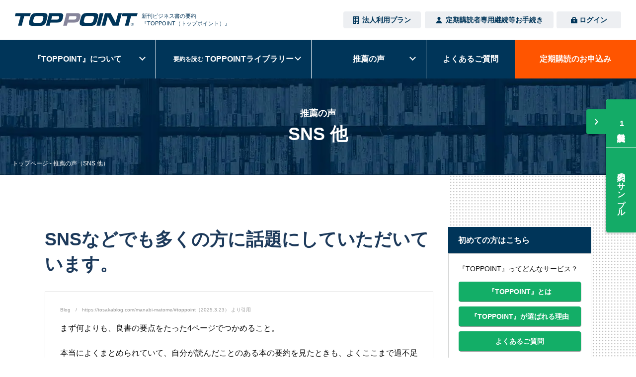

--- FILE ---
content_type: text/html; charset=UTF-8
request_url: https://www.toppoint.jp/sns
body_size: 11122
content:
<!DOCTYPE html>
<html lang="ja">
<head>
  <!-- Global site tag (gtag.js) - Google Analytics -->
<script async src="https://www.googletagmanager.com/gtag/js?id=UA-13080143-1"></script>
<script>
  window.dataLayer = window.dataLayer || [];
  function gtag(){dataLayer.push(arguments);}
  gtag('js', new Date());

  gtag('config', 'UA-13080143-1');
  </script>
  <meta charset="utf-8">
  <meta http-equiv="x-ua-compatible" content="ie=edge">
  <meta name="viewport" content="width=device-width, initial-scale=1.0, user-scalable=no">
  <title>推薦の声（SNS 他） | 新刊ビジネス書の要約『TOPPOINT（トップポイント）』</title>
  <meta name="description" content="SNSなどでも多くの方に、『TOPPOINT（トップポイント）』を話題にしていただいています。当サービスは、毎月大量に発行されるビジネス書の中から、おすすめの本を全て熟読した上で“10冊”に厳選し、1冊あたり4ページに要約し毎月、皆さまのお手元へお届けする月刊誌です。">
  <meta name="author" content="TOPPOINT（トップポイント）">
  <meta name="copyright" content="PERSONAL BRAINS, INC.">
  <meta name="robots" content="index, follow">
  <link rel="canonical" href="https://www.toppoint.jp/sns">
  <link rel="shortcut icon" href="https://www.toppoint.jp/favicon.ico">
  <link rel="apple-touch-icon-precomposed apple-touch-icon" href="https://www.toppoint.jp/home_icon.png">
  <meta property="og:type" content="website" />
  <meta property="og:description" content="SNSなどでも多くの方に、『TOPPOINT（トップポイント）』を話題にしていただいています。当サービスは、毎月大量に発行されるビジネス書の中から、おすすめの本を全て熟読した上で“10冊”に厳選し、1冊あたり4ページに要約し毎月、皆さまのお手元へお届けする月刊誌です。">
  <meta property="og:title" content="推薦の声（SNS 他） | 新刊ビジネス書の要約『TOPPOINT（トップポイント）』">
  <meta property="og:url" content="https://www.toppoint.jp/sns" />
  <meta property="og:image" content="https://www.toppoint.jp/img/ogp_img.jpg?2107"/>
  <meta property="og:site_name" content="TOPPOINT（トップポイント） - 新刊ビジネス書の要約">
  <meta name="twitter:description" content="SNSなどでも多くの方に、『TOPPOINT（トップポイント）』を話題にしていただいています。当サービスは、毎月大量に発行されるビジネス書の中から、おすすめの本を全て熟読した上で“10冊”に厳選し、1冊あたり4ページに要約し毎月、皆さまのお手元へお届けする月刊誌です。">
  <meta name="twitter:title" content="推薦の声（SNS 他） | 新刊ビジネス書の要約『TOPPOINT（トップポイント）』">
  <meta name="twitter:card" content="summary_large_image" />
  <meta name="twitter:site" content="@TOPPOINT_" />
    <meta name="format-detection" content="telephone=no">
  <link rel="stylesheet" href="/fonts/font-awesome/css/font-awesome.min.css?1589232796"/>  <link rel="stylesheet" href="/js/slick/slick-theme.css?1590650568"/>  <link rel="stylesheet" href="/js/slick/slick.css?1590650568"/>  <link rel="stylesheet" href="/css/reset.css?1616490391"/>  <link rel="stylesheet" href="/css/common.css?1740960171"/>  <link rel="stylesheet" href="/css/styles.css?1764206678"/>  <link rel="stylesheet" href="/css/pages/voice.css?1712289116"/>  <!-- Heat Map Tag -->
  <script type="text/javascript">
  (function(add, cla){window['UserHeatTag']=cla;window[cla]=window[cla]||function(){(window[cla].q=window[cla].q||[]).push(arguments)},window[cla].l=1*new Date();var ul=document.createElement('script');var tag = document.getElementsByTagName('script')[0];ul.async=1;ul.src=add;tag.parentNode.insertBefore(ul,tag);})('//uh.nakanohito.jp/uhj2/uh.js', '_uhtracker');_uhtracker({id:'uh2q5zHqXl'});
  </script>
  <!-- End Heat Map Tag -->
</head>
<body>

<header id="main-header">
  <div class="flex-header">
          <p class="logo">
        <a href="/">
          <img src="/image/common/logo-header.svg?1640252583" alt="新刊ビジネス書の要約『TOPPOINT（トップポイント）』"/>        </a>
      </p>
      <p class="logo_copy">新刊ビジネス書の要約<br>『TOPPOINT<br class="sp-sm">（トップポイント）』</p>
        <span class="mobile-icon">
      <span></span>
    </span>
    <nav class="nav-menu">
      <div class="close"></div>
      <div class="hd-top">
        <div class="flex-top-lg">
                      <ul class="docs-free">
                              <li class="enterprise pc-lg">
                  <a href="/enterprise" target="_blank">
                    <img src="/image/common/icon-enterprise.svg?1684389352" alt="member" class="enterpriseIcon"/>                    法人利用プラン
                  </a>
                </li>
                            <li class="sp-lg">
                <a href="/subscription/application-jp">定期講読のお申込み</a>
              </li>
            </ul>
                        <ul class="regist-login w_full">
              <li class="regist">
                <a href="/dedicatedpage">
                  <img src="/image/common/icon-member.svg?1616490419" alt="member" class="loginIcon"/>                  定期購読者専用<br class="sp">継続等お手続き
                </a>
              </li>
              <li class="login">
                <a href="/login">
                  <img src="/image/common/icon-login.svg?1616490428" alt="login" class="loginIcon"/>                  ログイン
                </a>
              </li>
            </ul>
                              </div>
      </div>
      <ul class="show-menu">
        <li class="item nav01">
          <a href="javascript:void(0);">&#12302;TOPPOINT&#12303;<span>について</span></a>
          <ul class="sub-menu">
            <li>
              <a class="nav_link" href="/about">&#12302;TOPPOINT&#12303;とは</a>
            </li>
            <li>
              <a class="nav_link" href="/about/service">-　サービス詳細・料金</a>
            </li>
            <li>
              <a class="nav_link" href="/about/special">-　本誌 特別企画</a>
            </li>
            <li>
              <a class="nav_link" href="/committed">&#12302;TOPPOINT&#12303;が選ばれる理由</a>
            </li>
            <li>
              <a class="nav_link" href="/belief">&#12302;TOPPOINT&#12303;の信念</a>
            </li>
            <li>
              <a class="nav_link" href="/sample">要約のサンプル</a>
            </li>
          </ul>
        </li>
                  <li class="item sp-lg">
            <a class="nav_link" href="/enterprise" target="_blank">法人利用プラン</a>
          </li>
                <li class="item nav02">
          <a href="javascript:void(0);">
            <small>要約を読む</small>&nbsp;<span>TOPPOINT<b>ライブラリー</b></span>
          </a>
          <ul class="sub-menu">
            <li>
              <a class="nav_link" href="/toppoint-library/about">「TOPPOINTライブラリー」とは</a>
            </li>
            <li>
              <a class="nav_link" href="/library">TOPPOINTライブラリー</a>
            </li>
            <li>
              <a class="nav_link" href="/toppoint-library/guide">ご利用ガイド</a>
            </li>
          </ul>
        </li>
        <li class="item nav03">
          <a href="javascript:void(0);">推薦の声</a>
          <ul class="sub-menu">
            <li>
              <a class="nav_link" href="/magagine">新聞 / 雑誌</a>
            </li>
            <li>
              <a class="nav_link" href="/book">本</a>
            </li>
            <li>
              <a class="nav_link" href="/user">定期購読者</a>
            </li>
            <li>
              <a class="nav_link" href="/sns">SNS 他</a>
            </li>
          </ul>
        </li>
        <li class="item nav04">
          <a href="/faq">よくある<span>ご質問</span></a>
        </li>
                  <li class="item nav05 active">
            <a class="nav_link" href="/subscription/application-jp">
              定期購読の<span><b>お申込み</b></span>
            </a>
          </li>
                <li class="item sp-lg">
          <a class="nav_link" href="/news">お知らせ</a>
        </li>
        <li class="item sp-lg">
          <a class="nav_link" href="/company">運営会社</a>
        </li>
                <li class="item sp-lg">
          <a class="nav_link" href="/goods">その他の取り扱い商品</a>
        </li>
        <li class="item sp-lg">
          <a class="nav_link" href="/cart">
            注文カート
                      </a>
        </li>
              </ul>
      <div class="box-contact-hd sp-lg">
        <div class="phone-contact">
          <span>お気軽にお問い合わせください。</span>
          <a href="tel:075-256-2224"><img src="/image/common/tel_number.svg?1616490420" alt="075-256-2224"/></a>
          <span>受付時間 / 平日9：00〜18：00</span>
        </div>
        <div class="btn-contact">
          <a href="/contact"><img src="/image/common/icon-contact.png?1616490416" alt="お問い合わせフォーム"/>お問い合わせフォーム</a>
        </div>
      </div>
          </nav>
  </div>
</header>
<main class="main-page page-voice_magagine">
  <section class="sec-mv02">
    <div class="mv-img"></div>
    <h1 class="mv-ttl"><small>推薦の声</small>SNS 他</h1>
    <div class="breadcrumb">
      <div class="breadcrumb-inner">
        <a href="/">トップページ</a> - <span>推薦の声（SNS 他）</span>
      </div>
    </div>
  </section>
  <div class="main-content">
    <div class="inner">
      <div class="box-left">
  <div class="voice-top">
    <h2 class="ttl-comp02 mbpc-30 mbsp-25">
      SNSなどでも多くの方に話題にしていただいています。
    </h2>
  </div>
  <div class="voice-sns-itms">
    <blockquote cite="https://tosakablog.com/manabi-matome/#toppoint" class="item active">
      <p class="cite_from">Blog　/　https://tosakablog.com/manabi-matome/#toppoint（2025.3.23） より引用</p>
      <p class="cite_txt">
        まず何よりも、良書の要点をたった4ページでつかめること。
        <br>
        <br>本当によくまとめられていて、自分が読んだことのある本の要約を見たときも、よくここまで過不足なくまとめられるなぁと感心しました。
        <br>
        <br>あと実は紙の雑誌として届くことにも結構ありがたみを感じています。
        <br>
        <br>紙で届くので目につくし、結果的に半ば無理矢理にでも読めるようになります。かといって月に1冊なので、積読にはならずちょうどいい分量です。（Webサイトやスマホアプリでも読めます。）
      </p>
    </blockquote>
    <blockquote cite="https://e1.mailprimo.jp/mm/backnumber_detail.php?hid=15398&mid=F0001820001&c=757e626aos" class="item active">
      <p class="cite_from">メルマガ　/　https://e1.mailprimo.jp/mm/backnumber_detail.php?hid=15398&mid=F0001820001&c=757e626aos（2024.10.25） より引用</p>
      <p class="cite_txt">
        「一読の価値ある本」の内容をわずか4ページの要約でご紹介します。
        <br>
        <br>ですから効率よく本が読めます。
        <br>
        <br>私、これで知識を得てます。
        <br>めっちゃ便利です。
        <br>
        <br>年間1万円ちょっとですし、自己投資と思えば安いものです。
      </p>
    </blockquote>
    <blockquote cite="https://keino.hatenadiary.jp/entry/2023/12/02/234546" class="item active">
      <p class="cite_from">Blog　/　https://keino.hatenadiary.jp/entry/2023/12/02/234546（2023.12.2） より引用</p>
      <p class="cite_txt">
        このTOPPOINTの利点は、「その情報が頭に入ったら嬉しいけど、お金と時間をかけてまでじゃないかな…。どの本を選べばいいのかもよく分からないし…。」と思っている分野の本について、編集部が良書をセレクトした上で、エッセンスを絶妙に抽出した要約をしてくれるので、さっと頭に要点を入れられることだと思っています。
      </p>
    </blockquote>
    <blockquote cite="https://x.com/delfonix888/status/1617518497889939459" class="item active">
      <p class="cite_from">X　/　https://x.com/delfonix888/status/1617518497889939459（2023.1.23） より引用</p>
      <p class="cite_txt">
        良質なInputにとことんこだわることが高品質なOutputの要件。HBRとTOPPOINTは、もっと早くから読んでおくべきだった雑誌。
      </p>
    </blockquote>
    <blockquote cite="https://x.com/Dokusyotabi/status/1614581022196387853" class="item active">
      <p class="cite_from">X　/　https://x.com/Dokusyotabi/status/1614581022196387853（2023.1.15） より引用</p>
      <p class="cite_txt">
        定期購読してるビジネス書書評雑誌、
        <br>ビジネス書選びの強い味方！
      </p>
    </blockquote>
    <blockquote cite="https://x.com/lefrak_re/status/1534487651709075456" class="item active">
      <p class="cite_from">X　/　https://x.com/lefrak_re/status/1534487651709075456（2022.6.8） より引用</p>
      <p class="cite_txt">
        良質な本をたくさん読みたい方は、TOPPOINTのサービスがオススメ！自分の先入観とか関係なく毎月良書を紹介してくれるので、色々な本を読みたい方にはおすすめです！
      </p>
    </blockquote>
    <blockquote cite="https://x.com/ike_msc/status/1513320459584282631" class="item active">
      <p class="cite_from">X　/　https://x.com/ike_msc/status/1513320459584282631（2022.4.11） より引用</p>
      <p class="cite_txt">
        他の経営者の方に「40過ぎたらさらに本を読め」とアドバイスされて定期購読し始めたのがTOPPOINT。
        <br>
        <br>毎月、珠玉の新刊•名著が要約になって届くので、興味がない分野でも新しいインプットができる。そしてオンラインのライブラリーが更に素晴らしい。
        <br>
        <br>おすすめofおすすめ
      </p>
    </blockquote>
    <blockquote cite="https://x.com/masaya_kuno/status/1432323844891557891" class="item active">
      <p class="cite_from">X　/　https://x.com/masaya_kuno/status/1432323844891557891（2021.8.30） より引用</p>
      <p class="cite_txt">
        TOPPOINT、月1,100円で10冊の本の要約が読める。すごく良いです。
      </p>
    </blockquote>
    <blockquote cite="https://www.instagram.com/p/CI5QCkVnYgb/" class="item active">
      <p class="cite_from">Instagram　/　https://www.instagram.com/p/CI5QCkVnYgb/（2020.12.17） より引用</p>
      <p class="cite_txt">
        本屋さんで実際に手に取ってビビっと来たら購入　ということが多かったのですが、当たり本を手にする確率はイマイチ。
        <br>その後、アマゾンさんや楽天ブックさんでの評価を見て本屋さんに行くことで当たり本に出会う確率は格段に上がったと思います。
        <br>そして、さらに！このTOP POINT を読むことによって、確率がモリモリ上がっています。
      </p>
    </blockquote>
    <blockquote cite="https://ameblo.jp/yhanzaw/entry-12639558222.html" class="item active">
      <p class="cite_from">Blog　/　https://ameblo.jp/yhanzaw/entry-12639558222.html（2020.11.22） より引用</p>
      <p class="cite_txt">
        毎月10冊分をプロが選書し
        <br>また、1冊を4ページに要約してくれます。
        <br>
        <br>これで、概要を理解して
        <br>もっと詳しく読みたい本は
        <br>原本を買えば良いし
        <br>概要だけでも掴めば、それでも充分役に立つアイデアも取り入れられる。
        <br>自分では選ばない本の知識も手に入れられます。
      </p>
    </blockquote>
    <blockquote cite="https://x.com/kagayaki_cr/status/1321284931499208706" class="item active">
      <p class="cite_from">X　/　https://x.com/kagayaki_cr/status/1321284931499208706（2020.10.28） より引用</p>
      <p class="cite_txt">
        【本をたくさん読みたいのに…という方へ】
        <br>私はTOPPOINTさんの書籍要約サービスを利用しています。毎月厳選された10冊の要約が、各４ページで送られてくるので、
        <br>・時間の節約
        <br>・要約力＆解凍力の間接的向上
        <br>・知らない分野の知識向上
        <br>という大きなメリットを得ています。たった月千円
      </p>
    </blockquote>
    <blockquote cite="https://x.com/yunxka/status/1282273819302850560" class="item active">
      <p class="cite_from">X　/　https://x.com/yunxka/status/1282273819302850560（2020.7.12） より引用</p>
      <p class="cite_txt">
        一読の価値ある新刊書やビジネス書 10 冊を紹介してくれる月刊誌 TOPPOINT を今月号から購読してみてる。 なかなか良い
      </p>
    </blockquote>
    <blockquote cite="https://x.com/ptbaka/status/1245596181419286529" class="item active">
      <p class="cite_from">X　/　https://x.com/ptbaka/status/1245596181419286529（2020.4.2） より引用</p>
      <p class="cite_txt">
        僕も毎月させていただき、読書の幅を広げてくれてます。
        <br>“１冊の本”との出合いが、ビジネスを、人生を、変える！
        <br>小誌「TOPPOINT」は、忙しいあなたに代わって、毎月大量に発行される新刊書の中から、「一読の価値ある書」を厳選して紹介することを使命と考えております。
        <br>http://toppoint.jp
      </p>
    </blockquote>
    <blockquote cite="https://x.com/Daisuke13/status/1227224909417312256" class="item active">
      <p class="cite_from">X　/　https://x.com/Daisuke13/status/1227224909417312256（2020.2.11） より引用</p>
      <p class="cite_txt">
        これ良いですよ！トップポイント！
        <br>年間購読してます
      </p>
    </blockquote>
    <blockquote cite="https://www.instagram.com/p/B69X5CPgb-G/" class="item active">
      <p class="cite_from">Instagram　/　https://www.instagram.com/p/B69X5CPgb-G/（2020.1.6） より引用</p>
      <p class="cite_txt">
        片寄らないために
        <br>自分が読みたい本とは別に
        <br>TOPPOINTトップポイントの紹介する新刊書籍は毎月完読するようにしてます。
      </p>
    </blockquote>
    <blockquote cite="https://www.prospectivestart.jp/blogs/026_kotsu/_vol.html" class="item">
      <p class="cite_from">Blog　/　https://www.prospectivestart.jp/blogs/026_kotsu/_vol.html（2019.8.29） より引用</p>
      <p class="cite_txt">
        最新のビジネスのトレンドや、長く引き継がれてきた普遍的な哲学・考え方などが短時間で学べ、忙しいけどたくさんの本を読みたい私にはぴったりのサービスです。
      </p>
    </blockquote>
    <blockquote cite="https://x.com/seito_tomioka/status/1063608695009902592" class="item">
      <p class="cite_from">X　/　https://x.com/seito_tomioka/status/1063608695009902592（2018.11.17） より引用</p>
      <p class="cite_txt">
        『TOP POINT』
        <br>月刊で発行されている雑誌。
        <br>100冊から厳選10冊のビジネス書を紹介している。内容が4ページくらいに要約されていて、読む上で効率が良い。
        <br>時代の流れ、ビジネスのトレンドが分かる！
        <br>ビジネス書に特化してることが強みですね。
      </p>
    </blockquote>
    <blockquote cite="https://x.com/daisakku/status/793471103473635328" class="item">
      <p class="cite_from">X　/　https://x.com/daisakku/status/793471103473635328（2016.11.2） より引用</p>
      <p class="cite_txt">
        TOP POINTという雑誌は忙しいビジネスマンにかなりオススメ。
        <br>100冊の新書から10冊に厳選し、4ページにまとめてくれるから効率よくビジネス書が読める。ジャンルもビジネス新書、文化、教養など多岐にわたるから広く知識がつく。
      </p>
    </blockquote>
    <blockquote cite="https://x.com/IkkaDanran922/status/762624425086689280" class="item">
      <p class="cite_from">X　/　https://x.com/IkkaDanran922/status/762624425086689280（2016.8.8） より引用</p>
      <p class="cite_txt">
        タダみたいな金額で何万もの本が読める電子書籍は確かに魅力的。
        <br>それでもやっぱ紙がいいなぁ、でも紙の本はそんなに安くないし…。という私にうってつけの雑誌！
        <br>短時間で本10冊が読めちゃう雑誌TOPPOINTがスゴすぎる！
      </p>
    </blockquote>
    <blockquote cite="http://flowthink.jp/hobby/read-book/toppoint/" class="item">
      <p class="cite_from">Blog　/　http://flowthink.jp/hobby/read-book/toppoint/（2016.7.31） より引用</p>
      <p class="cite_txt">
        編集部が毎月100冊の書籍を読み、その中から面白いとおもった10冊について1ページで概要を、残りの3ページで要約を掲載する本です。いわば「本の本」と言ったところでしょうか。
        <br>要約を読めばその本に何が書いてあるかはだいたい掴めます。興味が出てきたら、その書籍を買うこともあります。
      </p>
    </blockquote>
    <blockquote cite="http://nogunori.hatenablog.com/entry/2016/04/22/195754" class="item">
      <p class="cite_from">Blog　/　https://nogunori.hatenablog.com/entry/2016/04/22/195754（2016.4.22） より引用</p>
      <p class="cite_txt">
        私はTOPPOINTを取り始めて1年後にやっと、ライブラリー会員になりましたが
        <br>今思えば初月からライブラリー会員になっていて、毎週更新される10冊の要約を全部ダウンロードしておけばよかったなあと思ってます。
        <br>ちなみに、私の場合はEvernoteにTOPPOINTの要約を保存して、暇な時にもiPadで要約を読めるようにしています。便利ですよ。
      </p>
    </blockquote>
    <blockquote cite="https://x.com/shogogo0301/status/671328803705131008" class="item">
      <p class="cite_from">X　/　https://x.com/shogogo0301/status/671328803705131008（2015.11.30） より引用</p>
      <p class="cite_txt">
        TOPPOINTが届くと読みたい本が一気に増える。
      </p>
    </blockquote>
    <blockquote cite="http://namboo.biz/325" class="item">
      <p class="cite_from">Blog　/　https://namboo.biz/325/（2015.10.19） より引用</p>
      <p class="cite_txt">
        このTOPPOINTを利用すれば毎月発行されている新刊書の中から選ばれた10冊の本の要約なんかをまとめて読むことができるようになってるんですよ。
        <br>これはホント便利だし、面白いしオススメです！
      </p>
    </blockquote>
    <blockquote cite="http://manriki358.cocolog-nifty.com/blog/2015/02/toppointno011-f.html" class="item">
      <p class="cite_from">Blog　/　http://manriki358.cocolog-nifty.com/blog/2015/02/toppointno011-f.html（2015.2.17） より引用</p>
      <p class="cite_txt">
        本は読もうと思って買っても意外と読めないものです。大抵は山積みになったりしています。残された人生で読める本は限られます。価値ある良書との出会いは切実です。このシステムの利用価値は大いにあると思います。
      </p>
    </blockquote>
    <blockquote cite="http://ameblo.jp/touch-up/entry-11882738519.html" class="item">
      <p class="cite_from">Blog　/　https://ameblo.jp/touch-up/entry-11882738519.html（2014.6.23） より引用</p>
      <p class="cite_txt">
        選んでくれた本、10冊のあらすじを毎月教えてくれています。とても役に立つと、私は感じています。価値を分かっています。
        <br>トップポイントには、「広告スペース」がありません。信頼してもいい、一つの理由だと思います。
      </p>
    </blockquote>
    <blockquote cite="http://ameblo.jp/syuukankaconsulting/entry-11548614967.html" class="item">
      <p class="cite_from">Blog　/　https://ameblo.jp/syuukankaconsulting/entry-11548614967.html（2013.6.9） より引用</p>
      <p class="cite_txt">
        ビジネス書中心で、経営者やトップマネジメントが読む本を中心に紹介されていますが、ビジネスパーソンなら１冊定期購読してインプットの習慣にすることをお勧めします。
        <br>このサービスは1987年から始まり、口コミで知る人ぞ知る、定評のあるサービスです。
        <br>低価格で、効率的なインプットをしたい人にはおススメですよ！！
      </p>
    </blockquote>
    <blockquote cite="https://ameblo.jp/gaei-hohwa-2-3-1-4/entry-11534158075.html" class="item">
      <p class="cite_from">Blog　/　https://ameblo.jp/gaei-hohwa-2-3-1-4/entry-11534158075.html（2013.5.20） より引用</p>
      <p class="cite_txt">
        この月刊誌の特長は、ビジネス系・自己啓発系を中心とした「一読の価値ある新刊書」を、毎月10冊程度紹介していることです。
        <br>書評ではなくて紹介、、、というのが肝で、一冊あたり4ページにわたってまとめあげています。
        <br>毎月ものすごい数の新刊書が発売されている昨今ですから、4ページとはいえ肝心要な要素を凝縮してあるのでホントに助かります。
      </p>
    </blockquote>
    <blockquote cite="http://www.pixy10.org/archives/23295255.html" class="item">
      <p class="cite_from">Blog　/　http://www.pixy10.org/archives/23295255.html（2013.1.27） より引用</p>
      <p class="cite_txt">
        ・今どんな本が発売されているのかざっと目を通せる
        <br>・年間100冊以上紹介されれば、ごくまれに良書に出会える
        <br>ことでちょうど6年間、「TOP POINT」の購読を続けている。
      </p>
    </blockquote>
    <blockquote cite="http://salamander-yi.air-nifty.com/heart/2012/10/toppoint-2a57.html" class="item">
      <p class="cite_from">Blog　/　http://salamander-yi.air-nifty.com/heart/2012/10/toppoint-2a57.html（2012.10.31） より引用</p>
      <p class="cite_txt">
        実に素晴らしい冊子である。
        <br>ビジネス関係の新刊本の中から、これと言う図書を10冊選び、その内容を簡潔にまとめ紹介してくれる。
        <br>ジャンルも様々な分野に広がっているため、偏る事がない。
        <br>広く、いろいろな知識を身に付ける事が出来る。
        <br>まさに、本のエッセンスだ。
      </p>
    </blockquote>
    <blockquote cite="https://x.com/appkanko/status/19480903879" class="item">
      <p class="cite_from">X　/　https://x.com/appkanko/status/19480903879（2010.7.25） より引用</p>
      <p class="cite_txt">
        pronavi&nbsp;&nbsp;&nbsp;&nbsp;近所のファミレスでTOPPOINTのビジネス名著20選を読書中。TOPPOINTは短時間で色々な本の概要が把握できるので結構気にっています。
      </p>
    </blockquote>
    <blockquote cite="http://hidetoshi-iwasaki.cocolog-nifty.com/1/2006/05/toppoint.html" class="item">
      <p class="cite_from">Blog　/　http://hidetoshi-iwasaki.cocolog-nifty.com/1/2006/05/toppoint.html（2006.5.25） より引用</p>
      <p class="cite_txt">
        私自身、月に１０冊くらいは本を買っていますが、本当に面白かったと思える本、じっくり読むのに値した本というのは、そのうち精々１冊です。
        <br>そういった意味では良書に関する情報は実は大変価値あると思います。
      </p>
    </blockquote>
  </div>
  <a href="#" class="btn-voice-more mbpc-40 mbsp-30" id="voiceMore">
    <span>
      もっと見る
    </span>
  </a>
      <div class="books-block__img02 books-block__img02-bnr_inn txt-center">
      <span>
<span class="pc-sm">
  <img src="/image/common/bnr_tokuten_2026_pc.jpg?1766457665" alt="TOPPOINT編集部厳選「必須のビジネス名著100選　2026年選書版　オールタイムベスト10ジャンル×10冊」を1部無料謹呈！"/></span>
<span class="sp-sm">
  <img src="/image/common/bnr_tokuten_2026_sp.jpg?1766457666" alt="TOPPOINT編集部厳選「必須のビジネス名著100選　2026年選書版　オールタイムベスト10ジャンル×10冊」を1部無料謹呈！"/></span>
</span>
    </div>
    <ul class="list-btn">
  <li class="list-btn__item">
    <a href="/subscription/application-jp" class="btn-comp01
    btn-comp01--orange">
      <span>
        定期購読のお申込み
      </span>
    </a>
  </li>
</ul>
  </div>
<div class="cv-fixed-link-wrap is_open">
  <a href="javascript:void(0)" class="cv-fixed-hide"><i></i></a>
  <ul class="cv-fixed-link-itms">
    <li class="cv-fixed-link-itm"><a class="cv-fixed-link" href="/request">1冊無料試読</a></li>
    <li class="cv-fixed-link-itm"><a class="cv-fixed-link" href="/sample">要約のサンプル</a></li>
  </ul>
</div>
      <div class="sidebar">
  <div class="sidebar-block">
  <div class="sidebar-block__wrap">
    <p class="sidebar-block__ttl">
      初めての方はこちら
    </p>
    <div class="sidebar-block__content">
      <p class="txt-basic">
        &#12302;TOPPOINT&#12303;ってどんなサービス？
      </p>
      <a href="/about" class="btn-comp01 btn-comp01--round mbpc-10">
        <span>
          &#12302;TOPPOINT&#12303;とは
        </span>
      </a>
      <a href="/committed" class="btn-comp01 btn-comp01--round mbpc-10">
        <span>
          &#12302;TOPPOINT&#12303;が選ばれる理由
        </span>
      </a>
      <a href="/faq" class="btn-comp01 btn-comp01--round">
        <span>
          よくあるご質問
        </span>
      </a>
    </div>
  </div>
</div>
<div class="sidebar-block">
  <div class="sidebar-block__wrap">
    <p class="sidebar-block__ttl">
      推薦の声
    </p>
    <div class="sidebar-block__content">
      <p class="txt-basic">
        著名な経営者をはじめ、様々な方から数多くの推薦の言葉をいただいています。
      </p>
      <a href="/magagine" class="btn-comp01 btn-comp01--round mbpc-10">
        <span>新聞 / 雑誌</span>
      </a>
      <a href="/book" class="btn-comp01 btn-comp01--round mbpc-10">
        <span>本</span>
      </a>
      <a href="/user" class="btn-comp01 btn-comp01--round mbpc-10">
        <span>定期購読者</span>
      </a>
      <a href="/sns" class="btn-comp01 btn-comp01--round">
        <span>SNS 他</span>
      </a>
    </div>
  </div>
</div>
<div class="sidebar-block">
  <div class="sidebar-block__wrap">
    <p class="sidebar-block__ttl">
      <small>定期購読者専用WEBサービス</small>
      TOPPOINTライブラリー
    </p>
    <div class="sidebar-block__content sidebar-block__content--login">
      <div class="sidebar-form">
        <form method="post" accept-charset="utf-8" id="sideLogin" action="/login"><div style="display:none;"><input type="hidden" name="_method" value="POST"/><input type="hidden" name="_csrfToken" autocomplete="off" value="c6c1e208c6c1f63f904e47c76dc804cf70ed2b4309cb252153bbc5ec7eaf74886459e92eea6ac4a1605e117b884f734efb220239f8342748aac78600d39ec5f7"/></div>          <button type="submit" name="login" tabindex="1" accesskey="E" class="btn-comp01 btn-comp01--blue">
            ログイン
          </button>
          <input type="hidden" name="ref" value="https://www.toppoint.jp/sns">
        </form>      </div>
      <p class="txt-basic">
        『TOPPOINT』を購読されている方は、「月刊誌会員」のご登録で、本誌の最新号に掲載した要約をオンラインでもご覧いただけます。別途&#12300;月刊誌プラス会員&#12301;のお申し込みで、最新号の要約だけでなく過去に掲載した2,000冊以上の要約もご覧いただけます。
      </p>
      <a href="/entry" class="btn-comp01 btn-comp01--orange">
        <span>
          月刊誌会員のご登録
        </span>
      </a>
    </div>
  </div>
  <ul class="sidebar-list" style="border-top:none;">
    <li class="sidebar-list__item">
      <a href="/library">
        TOPPOINTライブラリー
      </a>
    </li>
    <li class="sidebar-list__item">
      <a href="/toppoint-library/about">
        「TOPPOINTライブラリー」とは
      </a>
    </li>
    <li class="sidebar-list__item">
      <a href="/toppoint-library/guide">
        ご利用ガイド
      </a>
    </li>
    <li class="sidebar-list__item">
      <a href="/library/new">
        最新号の10冊
      </a>
    </li>
    <li class="sidebar-list__item">
      <a href="/library/pickup">
        おすすめの特集
      </a>
    </li>
    <li class="sidebar-list__item">
      <a href="/library/toppointnote">
        TOPPOINT NOTE
      </a>
    </li>
    <li class="sidebar-list__item">
      <a href="/library/editors-pickup">
        今週のPick Up本
      </a>
    </li>
    <li class="sidebar-list__item">
      <a href="/library/best10">
        オールタイムベスト
      </a>
    </li>
    <li class="sidebar-list__item">
      <a href="/bestbook/recent">
        TOPPOINT大賞
      </a>
    </li>
    <li class="sidebar-list__item">
      <a href="/library/ranking">
        月間の閲覧ランキング
      </a>
    </li>
  </ul>
</div>
<div class="sidebar-block">
  <div class="sidebar-block__wrap">
    <p class="sidebar-block__ttl">
      <small>定期購読者専用</small>
      各種お手続き
    </p>
  </div>
  <ul class="sidebar-list">
    <li class="sidebar-list__item">
      <a href="/subscription/continue">
        継続のお手続き
      </a>
    </li>
    <li class="sidebar-list__item">
      <a href="/subscription/address-change">
        お届け先変更
      </a>
    </li>
    <li class="sidebar-list__item">
      <a href="/request_receipt">
        領収書発行依頼フォーム
      </a>
    </li>
  </ul>
</div>
<div class="sidebar-block">
  <ul class="sidebar-list">
    <li class="sidebar-list__item">
      <a href="/introductions">
        &#12302;TOPPOINT&#12303;を紹介する
      </a>
    </li>
    <li class="sidebar-list__item">
      <a href="/present">
        &#12302;TOPPOINT&#12303;をプレゼントする
      </a>
    </li>
    <li class="sidebar-list__item">
      <a href="/goods">
        その他の取り扱い商品
      </a>
    </li>
    <li class="sidebar-list__item">
      <a href="/cart" id="sidebarCartLink">
        注文カート
              </a>
    </li>
  </ul>
</div>
</div>
    </div>
  </div>
</main>
<div class="f_bnr_app">
  <div class="inner">
    <div class="f_bnr_app_inn">
      <p class="f_bnr_app_copy">スマホやタブレットでご利用の場合には<br>より便利に利用できるアプリもございます。</p>
      <p class="f_bnr_app_ttl">『TOPPOINT』公式アプリの<br class="sp-xs">ダウンロードはこちら</p>
      <div class="f_bnr_app_itms">
        <a href="https://www.toppoint.jp/app-apple" target="_blank" class="f_bnr_app_itm"><img src="/img/app/ic_appstore.svg?1732242959" alt="App Store"/></a>
        <a href="https://www.toppoint.jp/app-google" target="_blank" class="f_bnr_app_itm"><img src="/img/app/ic_googleplay.svg?1732242959" alt="Google Play"/></a>
      </div>
    </div>
  </div>
</div>
<footer id="main-footer">
  <a href="#" id="back-top">
    <img src="/image/common/back-top.png?1616490431" alt="back top"/>  </a>
  <div class="content-footer ">
    <div class="inner">
      <div class="box-contact-hd sp mbsp-16">
        <div class="phone-contact">
          <span>お気軽にお問い合わせください。</span>
          <a href="tel:075-256-2224">075-256-2224</a>
          <span>受付時間（平日）9：00〜18：00</span>
        </div>
        <div class="btn-contact">
          <a href="/contact"><img src="/image/common/icon-contact.svg?1616490419" alt="お問い合わせフォーム"/>お問い合わせフォーム</a>
        </div>
      </div>
      <div class="nav-global-ft">
        <div class="item">
          <span>『TOPPOINT』について</span>
          <ul class="list-nav">
            <li>
              <a href="/about">&#12302;TOPPOINT&#12303;とは</a>
            </li>
            <li>
              <a href="/about/service">サービス詳細・料金</a>
            </li>
            <li>
              <a href="/about/special">本誌 特別企画</a>
            </li>
            <li>
              <a href="/committed">&#12302;TOPPOINT&#12303;が選ばれる理由</a>
            </li>
            <li>
              <a href="/belief">&#12302;TOPPOINT&#12303;の信念</a>
            </li>
            <li>
              <a href="/sample">要約のサンプル</a>
            </li>
            <li>
              <a href="/enterprise" target="_blank">法人利用プラン</a>
            </li>
            <li>
              <a href="/faq">よくあるご質問</a>
            </li>
            <li>
              <a href="/news">お知らせ</a>
            </li>
            <li>
              <a href="/company">運営会社</a>
            </li>
            <li>
              <a href="/recruit">採用情報</a>
            </li>
          </ul>
        </div>
        <div class="item">
          <a href="/library" class="item_parent"><small>要約を読む</small> TOPPOINTライブラリー</a>
          <ul class="list-nav">
            <li>
              <a href="/toppoint-library/about">「TOPPOINTライブラリー」とは</a>
            </li>
            <li>
              <a href="/library"><small>定期購読者専用WEBサービス</small>TOPPOINTライブラリー</a>
            </li>
            <li>
              <a href="/toppoint-library/guide">ご利用ガイド</a>
            </li>
            <li>
              <a href="/toppoint-library/guide/entry">月刊誌会員のご登録方法</a>
            </li>
            <li>
              <a href="/toppoint-library/guide/plusentry">月刊誌プラス会員のお申込み方法</a>
            </li>
          </ul>
        </div>
        <div class="item">
          <span>推薦の声</span>
          <ul class="list-nav">
            <li>
              <a href="/magagine">新聞 / 雑誌</a>
            </li>
            <li>
              <a href="/book">本</a>
            </li>
            <li>
              <a href="/user">定期購読者</a>
            </li>
            <li>
              <a href="/sns">SNS 他</a>
            </li>
          </ul>
        </div>
        <!--nth-child(4) hide on SP-->
        <div class="item">
                                  <a href="/dedicatedpage" class="item_parent">定期購読者専用ページ</a>
                                <ul class="list-nav">
                                        <li>
                <a href="/entry">月刊誌会員のご登録</a>
              </li>
                                                                  <li>
                <a href="/subscription/continue">継続のお手続き</a>
              </li>
              <li>
                <a href="/subscription/address-change">お届け先変更</a>
              </li>
                                                                              <li>
                <a href="/request_receipt">領収書発行依頼フォーム</a>
              </li>
                            <li>
                <a href="/introductions">&#12302;TOPPOINT&#12303;を紹介する</a>
              </li>
                            <li>
                <a href="/present">&#12302;TOPPOINT&#12303;をプレゼントする</a>
              </li>
              <li>
                <a href="/goods">その他の取り扱い商品</a>
              </li>
              <li>
                <a href="/cart" id="footerCartLink">
                  注文カート
                                  </a>
              </li>
                                    </ul>
        </div>
        <!--last-child show on SP-->
        <div class="item">
          <a href="/voice">ご愛読者の声</a>
        </div>
      </div>
    </div>
  </div>

  <div class="contact-ft">
    <div class="inner">
      <div class="flex-contact">
        <div class="logo-ft">
          <a href="/" class="logo-ft__img">
            <img src="/image/common/logo.svg?1616490431" alt="「一読の価値ある新刊書」を紹介する TOPPOINT トップポイント" class="pc"/>            <img src="/image/common/logo-footer.svg?1616490417" alt="「一読の価値ある新刊書」を紹介する TOPPOINT トップポイント" class="sp"/>          </a>
          <p class="name">株式会社パーソナルブレーン</p>
          <p class="address">
            <span>京都本社</span>
            〒604-8162<br>
            京都市中京区烏丸通六角下ル七観音町640 烏丸センタービル4階
          </p>
          <p class="address">
            <span>東京営業所</span>
            〒100-0011<br>
            東京都千代田区内幸町1丁目3-1 幸ビルディング9階
          </p>
        </div>
        <div class="box-contact">
          <div class="phone-contact">
            <div class="sns-itms">
              <a class="sns sp" href="https://twitter.com/TOPPOINT_" target="_blank"><img src="/image/common/icon-x-sp.svg?1703204016" alt="X"/></a>
              <a class="sns sp" href="https://www.facebook.com/personalbrains" target="_blank"><img src="/image/common/icon-facebook-sp.svg?1627903352" alt="Facebook"/></a>
            </div>
            <p class="txt-contact">
              <span>お気軽にお問い合わせください。</span>
              <span>受付時間（平日）9：00〜18：00</span>
            </p>
            <a class="tel pc" href="tel:075-256-2224"><img src="/image/common/tel_number.svg?1616490420" alt="075-256-2224"/></a>
            <a class="tel sp" href="tel:075-256-2224"><img src="/image/common/tel_number_white.svg?1616490423" alt="075-256-2224"/></a>
          </div>
          <div class="btn-contact">
            <a href="/contact"><img src="/image/common/icon-contact.svg?1616490419" alt="お問い合わせフォーム"/>お問い合わせフォーム</a>
          </div>
        </div>
      </div>
      <a class="sns pc" href="https://twitter.com/TOPPOINT_" target="_blank"><img src="/image/common/icon-x.svg?1703204016" alt="X"/></a>
      <a class="sns pc" href="https://www.facebook.com/personalbrains" target="_blank"><img src="/image/common/icon-facebook.svg?1627903351" alt="Facebook"/></a>
    </div>
  </div>
  <div class="inner">
    <div class="ft-bottom">
      <ul class="menu-bottom">
        <li>
          <a href="/transaction">特定商取引法に基づく表記</a>
        </li>
        <li>
          <a href="/privacy">個人情報保護方針</a>
        </li>
        <li>
          <a href="/terms">ご利用規約</a>
        </li>
      </ul>
      <p class="copyRight">&copy; 1987-2026 PERSONAL BRAINS, INC.</p>
    </div>
  </div>
</footer>

<script src="/js/jquery-3.3.1.min.js?1590650567"></script><script src="/js/jquery.matchHeight-min.js?1590650567"></script><script src="/js/slick/slick.min.js?1590650569"></script><script src="/js/ofi.min.js?1590650567"></script><script src="/js/modernizr-webp.js?1655439799"></script><script crossorigin="anonymous" src="https://polyfill.io/v3/polyfill.js?features=default%2CHTMLPictureElement"></script>
<script src="/js/setting.js?1672058450"></script><script>
  $(function () {
    $('#voiceMore').click(function () {
      let i = 0;
      $('.voice-sns-itms .item:not(.active)').each(function(index, element){
        if(i<8) {
          $(element).addClass('active');
          i += 1;
        }
      });
      if ( $('.voice-sns-itms .item:not(.active)').length <= 0 ) {
        $("#voiceMore").remove();
      }
      return false;
    });
  });
</script>
<script>
  $(function () {
    let is_open = sessionStorage.getItem('cv-fixed-link_is_open');
    if ( is_open && is_open == 'false' ) {
      $('.cv-fixed-link-wrap').removeClass('is_open')
      $('#main-footer').removeClass('has_fixed_links');
    }

    $('.main-home').addClass('has_fixed_links');
    $('.page-library').addClass('has_fixed_links');
    $('.main-content').addClass('has_fixed_links');
    $('#main-footer').addClass('has_fixed_links');
    $('.cv-fixed-hide').on('click', function() {
      $('.cv-fixed-link-wrap').toggleClass('is_open')
      $('#main-footer').toggleClass('has_fixed_links');

      let is_open = $('.cv-fixed-link-wrap').hasClass('is_open');
      if(('sessionStorage' in window) && (window.sessionStorage !== null)) {
        sessionStorage.setItem('cv-fixed-link_is_open', is_open);
      }
    })
  });
</script>

<!-- DNP_RTGタグ -->
<script type="text/javascript">
(function(s,m,n,l,o,g,i,c,a,d){c=(s[o]||(s[o]={}))[g]||(s[o][g]={});if(c[i])return;c[i]=function(){(c[i+"_queue"]||(c[i+"_queue"]=[])).push(arguments)};a=m.createElement(n);a.charset="utf-8";a.async=true;a.src=l;d=m.getElementsByTagName(n)[0];d.parentNode.insertBefore(a,d)})(window,document,"script","https://cd.ladsp.com/script/pixel2.js","Smn","Logicad","pixel");
Smn.Logicad.pixel({
"smnAdvertiserId":"00017430"
});
</script>
  <!-- DNP_VTタグ -->
  <script type="text/javascript">
  (function(s,m,n,l,o,g,i,c,a,d){c=(s[o]||(s[o]={}))[g]||(s[o][g]={});if(c[i])return;c[i]=function(){(c[i+"_queue"]||(c[i+"_queue"]=[])).push(arguments)};a=m.createElement(n);a.charset="utf-8";a.async=true;a.src=l;d=m.getElementsByTagName(n)[0];d.parentNode.insertBefore(a,d)})(window,document,"script","https://cd.ladsp.com/script/vts2.js","Smn","Logicad","vts");
  Smn.Logicad.vts({
  "smnAdvertiserId":"00017430"
  });
  </script>
  <!-- Twitter universal website tag code -->
<script>
!function(e,t,n,s,u,a){e.twq||(s=e.twq=function(){s.exe?s.exe.apply(s,arguments):s.queue.push(arguments);
},s.version='1.1',s.queue=[],u=t.createElement(n),u.async=!0,u.src='//static.ads-twitter.com/uwt.js',
a=t.getElementsByTagName(n)[0],a.parentNode.insertBefore(u,a))}(window,document,'script');
// Insert Twitter Pixel ID and Standard Event data below
twq('init','o7xxf');
twq('track','PageView');
</script>
<!-- End Twitter universal website tag code -->
</body>
</html>


--- FILE ---
content_type: text/css
request_url: https://www.toppoint.jp/css/styles.css?1764206678
body_size: 43886
content:
@charset "UTF-8";

.mobile-icon {
  width: 85px;
  height: 80px;
  position: absolute;
  right: 0;
  top: 0;
  cursor: pointer;
  z-index: 12;
  display: none;
  background: #003559;
}

@media screen and (max-width: 833px) {
  .mobile-icon {
    width: 50px;
    height: 50px;
  }
}

@media screen and (max-width: 990px) {
  .mobile-icon {
    display: block;
  }
}

.mobile-icon span {
  position: absolute;
  top: 50%;
  left: 50%;
  width: 36px;
  -webkit-transform: translateX(-50%);
      -ms-transform: translateX(-50%);
          transform: translateX(-50%);
  display: block;
  height: 1px;
  background-color: #fff;
  border-radius: 3px;
}

@media screen and (max-width: 833px) {
  .mobile-icon span {
    width: 18px;
  }
}

.mobile-icon span:before, .mobile-icon span:after {
  position: absolute;
  left: 0;
  width: 100%;
  height: 100%;
  background: #fff;
  content: '';
  -webkit-transition: -webkit-transform 0.3s;
  transition: -webkit-transform 0.3s;
  -o-transition: transform 0.3s;
  transition: transform 0.3s;
  transition: transform 0.3s, -webkit-transform 0.3s;
  border-radius: 3px;
}

.mobile-icon span:before {
  top: -13px;
}

@media screen and (max-width: 833px) {
  .mobile-icon span:before {
    top: -7px;
  }
}

.mobile-icon span:after {
  bottom: -13px;
}

@media screen and (max-width: 833px) {
  .mobile-icon span:after {
    bottom: -7px;
  }
}

#back-top {
  position: fixed;
  right: 22px;
  bottom: 100px;
  z-index: 99;
}

@media screen and (max-width: 833px) {
  #back-top {
    right: 15px;
    bottom: 50px;
    border-top: 50px;
    width: 50px;
  }
}

.btn-contact {
  width: 263px;
}

.btn-contact a {
  height: 81px;
  display: -webkit-box;
  display: -ms-flexbox;
  display: flex;
  -webkit-box-align: center;
      -ms-flex-align: center;
          align-items: center;
  -webkit-box-pack: center;
      -ms-flex-pack: center;
          justify-content: center;
  background: #13AE67;
  font-weight: 600;
  color: #fff;
  font-size: 16px;
  font-size: 1.6rem;
}

@media screen and (max-width: 833px) {
  .btn-contact a {
    font-size: 11px;
    font-size: 1.1rem;
  }
}

.btn-contact a img {
  margin-right: 10px;
}

@media screen and (max-width: 833px) {
  .btn-contact a img {
    width: 16px;
    margin-right: 7px;
  }
}

.phone-contact {
  color: #fff;
  padding-right: 20px;
  width: calc(100% - 263px);
}

@media screen and (max-width: 990px) {
  .phone-contact {
    width: auto;
    padding-right: 0;
    margin-right: 20px;
  }
}

.phone-contact span {
  display: block;
  font-weight: 500;
  color: #0F0F0F;
  margin-bottom: -6px;
  font-size: 14px;
  font-size: 1.4rem;
}

@media screen and (max-width: 1200px) {
  .phone-contact span {
    margin-bottom: 0;
    font-size: 12px;
    font-size: 1.2rem;
  }
}

.phone-contact a {
  font-family: "HelveticaNeue";
  font-weight: bold;
  line-height: 1.2;
  color: #003559;
  font-size: 40px;
  font-size: 4rem;
}

@media screen and (max-width: 1200px) {
  .phone-contact a {
    font-size: 30px;
    font-size: 3rem;
  }
}

.box-contact-hd {
  background: #EAECF0;
  text-align: center;
  padding: 35px;
}

@media screen and (max-width: 990px) {
  .box-contact-hd {
    margin-top: 3px;
    margin-bottom: 10px;
  }
}

@media screen and (max-width: 833px) {
  .box-contact-hd {
    padding: 12px 16px 18px;
  }
}

.box-contact-hd .phone-contact {
  width: 100%;
  text-align: center;
  margin-bottom: 17px;
}

.box-contact-hd .phone-contact span {
  margin-bottom: 0;
  font-size: 10px;
  font-size: 1rem;
}

.box-contact-hd .phone-contact a {
  font-size: 30px;
  font-size: 3rem;
}

.box-contact-hd .btn-contact {
  margin: 0 auto;
  max-width: 494px;
  width: 100%;
}

.box-contact-hd .btn-contact a {
  height: 43px;
}

.clearfix {
  *zoom: 1;
}

.clearfix:before {
  content: "";
  display: table;
}

.clearfix:after {
  clear: both;
  content: "";
  display: table;
}

a {
  text-decoration: none;
  -webkit-backface-visibility: hidden;
  -webkit-transition: all .3s ease;
  -o-transition: all .3s ease;
  transition: all .3s ease;
  color: inherit;
}

a:hover {
  opacity: 0.7;
}

@media screen and (min-width: 834px) {
  a[href^="tel"] {
    display: inline-block;
    pointer-events: none;
  }
}

@media screen and (min-width: 834px) {
  a[href^="fax"] {
    display: inline-block;
    pointer-events: none;
  }
}

.fl {
  display: -webkit-box;
  display: -ms-flexbox;
  display: flex;
}

@media screen and (max-width: 833px) {
  .pc {
    display: none !important;
  }
}

@media screen and (max-width: 1024px) {
  .pc-ipd {
    display: none !important;
  }
}

@media screen and (max-width: 990px) {
  .pc-lg {
    display: none !important;
  }
}

@media screen and (max-width: 640px) {
  .pc-sm {
    display: none !important;
  }
}

@media screen and (max-width: 374px) {
  .pc-xs {
    display: none !important;
  }
}

@media screen and (min-width: 834px) {
  .sp {
    display: none !important;
  }
}

@media screen and (min-width: 1024px) {
  .sp-ipd {
    display: none !important;
  }
}

@media screen and (min-width: 991px) {
  .sp-lg {
    display: none !important;
  }
}

@media screen and (min-width: 641px) {
  .sp-sm {
    display: none !important;
  }
}

@media screen and (min-width: 375px) {
  .sp-xs {
    display: none !important;
  }
}

.xl-lg {
  display: none !important;
}

@media screen and (max-width: 1200px) {
  .xl-lg {
    display: block !important;
  }
}

@media screen and (max-width: 990px) {
  .xl-lg {
    display: none !important;
  }
}

@media screen and (min-width: 834px) {
  .mal0-pc {
    margin-left: 0!important;
  }
}


.ttl-comp01 {
  font-size: 22px;
  font-size: 2.2rem;
  font-weight: bold;
  line-height: 1.4;
  margin-bottom: 10px;
}

@media screen and (max-width: 833px) {
  .ttl-comp01 {
    font-size: 16px;
    font-size: 1.6rem;
  }
}

.ttl-comp02 {
  font-size: 36px;
  font-size: 3.6rem;
  font-weight: bold;
  color: #1D3A5B;
  line-height: 1.4;
  margin-bottom: 9px;
}

@media screen and (max-width: 1200px) {
  .ttl-comp02 {
    font-size: 30px;
    font-size: 3rem;
  }
}

@media screen and (max-width: 833px) {
  .ttl-comp02 {
    font-size: 24px;
    font-size: 2.4rem;
    text-align: center;
    margin-bottom: 15px;
  }
}

.ttl-comp02 small {
  font-size: 18px;
  font-size: 1.8rem;
  display: block;
  margin-bottom: 5px;
}

@media screen and (max-width: 1200px) {
  .ttl-comp02 small {
    font-size: 18px;
    font-size: 1.8rem;
  }
}

@media screen and (max-width: 833px) {
  .ttl-comp02 small {
    font-size: 12px;
    font-size: 1.2rem;
  }
}

.ttl-comp02 .bestbook_name {
  font-size: 16px;
  font-size: 1.6rem;
  display: inline-block;
  color: #fff;
  background-color: #003559;
  padding: 8px 10px;
  line-height: 16px;
  vertical-align: middle;
  margin-right: 4px;
}

@media screen and (max-width: 1200px) {
  .ttl-comp02 .bestbook_name {
    font-size: 16px;
    font-size: 1.6rem;
  }
}

@media screen and (max-width: 833px) {
  .ttl-comp02 .bestbook_name {
    font-size: 10px;
    font-size: 1rem;
    padding: 5px;
    margin-right: 2px;
  }
}

.ttl-comp02 span {
  vertical-align: middle;
}

.ttl-comp03 {
  font-size: 18px;
  font-size: 1.8rem;
  line-height: 1.33;
  font-weight: bold;
  padding-left: 10px;
  position: relative;
  margin-bottom: 5px;
}

@media screen and (max-width: 833px) {
  .ttl-comp03 {
    font-size: 16px;
    font-size: 1.6rem;
    line-height: 1.42;
  }
}

.ttl-comp03--sm {
  font-size: 16px;
  font-size: 1.6rem;
}

@media screen and (max-width: 833px) {
  .ttl-comp03--sm {
    font-size: 14px;
    font-size: 1.4rem;
  }
}

.ttl-comp03:before {
  content: '';
  width: 5px;
  height: 5px;
  position: absolute;
  border-top: 1px solid;
  border-right: 1px solid;
  top: 6px;
  left: 0;
  -webkit-transform: rotate(45deg);
      -ms-transform: rotate(45deg);
          transform: rotate(45deg);
}

@media screen and (max-width: 833px) {
  .ttl-comp03:before {
    top: 6px;
  }
}

.ttl-comp04 {
  color: #003559;
  font-weight: bold;
  font-family: "HelveticaNeue";
  font-size: 18px;
  font-size: 1.8rem;
  line-height: 1;
}

@media screen and (max-width: 833px) {
  .ttl-comp04 {
    font-size: 13px;
    font-size: 1.3rem;
    text-align: center;
  }
}

.ttl-comp04 span {
  font-size: 38px;
  font-size: 3.8rem;
  display: block;
  margin-top: 5px;
}

@media screen and (max-width: 833px) {
  .ttl-comp04 span {
    font-size: 27px;
    font-size: 2.7rem;
  }
}

.txt-basic, .list-books__item, .collapsible .item .content, .pagination li a, .pagination li span, .list-selection--style02 .item__ttl .detail, .list-product .item--01 a .item__content p, .list-product--style02 .item__des, .sidebar-block02 .common-select, .sidebar-block02__box .submit, .list-voice-main .ttl small, .list-news-page li .date, .list-news-page li .content, .list-lesson .item .ttl, .box-dummy__login .ttl-sm, .txt-pickup-dummy .wrap, .list-library .item__body, .list-talk li, .txt-wrap-border, .list-special-goodse .item__ttl small, .table-cart tbody th, .table-cart-sp02 tbody, .sub-table-sp .thead, .box-payment--style02 .item__link, .box-payment--style02 .list-exc, .btn-mail {
  line-height: 1.5;
  font-size: 16px;
  font-size: 1.6rem;
}

@media screen and (max-width: 833px) {
  .txt-basic, .list-books__item, .collapsible .item .content, .pagination li a, .pagination li span, .list-selection--style02 .item__ttl .detail, .list-product .item--01 a .item__content p, .list-product--style02 .item__des, .sidebar-block02 .common-select, .sidebar-block02__box .submit, .list-voice-main .ttl small, .list-news-page li .date, .list-news-page li .content, .list-lesson .item .ttl, .box-dummy__login .ttl-sm, .txt-pickup-dummy .wrap, .list-library .item__body, .list-talk li, .txt-wrap-border, .list-special-goodse .item__ttl small, .table-cart tbody th, .table-cart-sp02 tbody, .sub-table-sp .thead, .box-payment--style02 .item__link, .box-payment--style02 .list-exc, .btn-mail {
    font-size: 16px;
    font-size: 1.6rem;
  }
}

.txt-center {
  text-align: center;
}

.txt-right {
  text-align: right;
}

.txt-left {
  text-align: left;
}

@media screen and (max-width: 833px) {
  .txt-sp-left {
    text-align: left;
  }
}

.txt-link img {
  margin-right: 8px;
  position: relative;
  top: -1px;
}

.txt-warning {
  padding: 50px;
  border: 2px solid #ff000a;
  color: #fe000a;
  text-decoration: underline;
  font-weight: 600;
  line-height: 1.6;
}
@media screen and (max-width: 833px) {
  .txt-warning {
    padding: 20px;
  }
}

.btn-comp01 {
  display: -webkit-box;
  display: -ms-flexbox;
  display: flex;
  width: 100%;
  background: #13AE67;
  font-size: 16px;
  font-size: 1.6rem;
  line-height: 1.4;
  color: #fff;
  position: relative;
  height: 60px;
  font-weight: 600;
  -webkit-box-align: center;
      -ms-flex-align: center;
          align-items: center;
  -webkit-box-pack: center;
      -ms-flex-pack: center;
          justify-content: center;
  padding: 10px;
  margin: 0 auto;
  -webkit-box-shadow: 1px 1px 0 rgba(0, 0, 0, 0.4);
          box-shadow: 1px 1px 0 rgba(0, 0, 0, 0.4);
  max-width: 300px;
}

@media screen and (max-width: 833px) {
  .btn-comp01 {
    height: 46px !important;
    max-width: 240px !important;
  }
}

.btn-comp01--lg {
  max-width: 325px;
}

@media screen and (max-width: 833px) {
  .btn-comp01 {
    font-size: 14px;
    font-size: 1.4rem;
  }
}

.btn-comp01:after {
  position: absolute;
  content: '';
  top: 50%;
  -webkit-transform: translateY(-50%);
  -ms-transform: translateY(-50%);
  transform: translateY(-50%);
  width: 18px;
  height: 12px;
  top: 50%;
  right: 14px;
  background: url("../img/common/ico-btn-right.png") no-repeat;
}

@media screen and (max-width: 833px) {
  .btn-comp01:after {
    right: 10px;
  }
}

.btn-comp01--style02 {
  height: 64px;
}

.btn-comp01--style03 {
  max-width: 283px;
  height: 59px;
}

.btn-comp01--style03 img {
  margin-right: 10px;
}

.btn-comp01--style03:after {
  display: none;
}

.btn-comp01--noarw span:first-of-type {
  margin-right: 7px;
}
.btn-comp01--noarw:after {
  display: none;
}

.btn-comp01--orange {
  background: #FF5500;
}

.btn-comp01--white {
  background: #fff;
  color: #1D3A5B;
}

.btn-comp01--white:after {
  background: url("../img/common/icon-link02.png") no-repeat;
}

.btn-comp01--blue {
  background: #1D3A5B;
}

.btn-comp01--gray {
  background: #B7B7B7;
}

.btn-comp01--sm {
  font-size: 14px;
  font-size: 1.4rem;
  line-height: 1.57;
  height: 34px;
  border-radius: 3px;
  -webkit-box-shadow: none;
          box-shadow: none;
  display: -webkit-box !important;
  display: -ms-flexbox !important;
  display: flex !important;
  padding: 5px;
  font-weight: 400;
}

@media screen and (max-width: 833px) {
  .btn-comp01--sm {
    height: 30px !important;
    font-size: 14px;
    font-size: 1.4rem;
    font-weight: 600;
  }
}

.btn-comp01--sm:after {
  width: 10px;
  height: 8px;
  right: 9px;
  background: url("../img/common/ico-btn-right-sm.png") no-repeat;
}

.btn-comp01--prev {
  background: #ABABAC;
}

.btn-comp01--prev:after {
  -webkit-transform: translateY(-50%) rotate(180deg);
      -ms-transform: translateY(-50%) rotate(180deg);
          transform: translateY(-50%) rotate(180deg);
  right: auto;
  left: 14px;
}

.btn-comp01--left {
  margin-left: 0;
}

.btn-comp01--down {
  height: 53px;
  max-width: 275px;
}

.btn-comp01--down:after {
  right: 11px;
  -webkit-transform: translateY(-50%) rotate(90deg);
      -ms-transform: translateY(-50%) rotate(90deg);
          transform: translateY(-50%) rotate(90deg);
}

.btn-comp01--circle {
  background: #fff;
  border-radius: 50px;
  border: 1px solid #1D3A5B;
  color: #1D3A5B;
  max-width: 325px;
}

@media screen and (min-width: 834px) {
  .btn-comp01--circle {
    height: 56px;
  }
}

.btn-comp01--circle:after {
  background: url("../img/common/icon-link02.png") no-repeat;
}

.btn-comp01--circle:hover {
  opacity: 1;
}

.btn-comp01--circle img {
  margin-right: 10px;
  position: relative;
  max-width: 25px;
  top: -2px;
}

.btn-comp01--circle:hover {
  background: #1D3A5B;
  color: #ffffff;
}

.btn-comp01--circle:hover:after {
  background: url(../img/common/ico-btn-right.png) no-repeat;
}

.btn-comp01--modalclose {
  box-shadow: none;
  background: #e7e6eb;
  color: #003559;
}

.btn-comp01--modalclose:after {
  background: url("../img/common/close_bl.png") no-repeat;
  background-size: contain;
}

.btn-comp01--395 {
  max-width: 395px;
}

.btn-comp01--325 {
  max-width: 325px;
}

@media screen and (min-width: 834px) {
  .box-payment .btn-comp01--325 {
    margin-left: 0;
  }
}

.form-control {
  display: block;
  width: 100%;
  height: 45px;
  background: white;
  border: 1px solid #ccc;
  font-weight: 500;
  padding: 5px 10px;
  font-size: 15px;
  font-size: 1.5rem;
}

.form-control:focus {
  border-color: #66afe9;
  outline: 0;
  -webkit-box-shadow: inset 0 1px 1px rgba(0, 0, 0, 0.075), 0 0 8px rgba(102, 175, 233, 0.6);
  box-shadow: inset 0 1px 1px rgba(0, 0, 0, 0.075), 0 0 8px rgba(102, 175, 233, 0.6);
}

.pure-input input {
  border: 0;
  clip: rect(0 0 0 0);
  height: 1px;
  margin: -1px;
  overflow: hidden;
  padding: 0;
  position: absolute;
  width: 1px;
}

.pure-input input[type="checkbox"] + label:after {
  background-color: transparent;
  top: 50%;
  left: 2px;
  width: 8px;
  height: 3px;
  margin-top: -4px;
  border-style: solid;
  border-color: #ffffff;
  border-width: 0 0 2px 2px;
  -o-border-image: none;
     border-image: none;
  -webkit-transform: rotate(-45deg) scale(0);
      -ms-transform: rotate(-45deg) scale(0);
          transform: rotate(-45deg) scale(0);
}

.pure-input input[type="checkbox"]:checked + label:after {
  content: '';
  -webkit-transform: rotate(-45deg) scale(1);
      -ms-transform: rotate(-45deg) scale(1);
          transform: rotate(-45deg) scale(1);
  -webkit-transition: -webkit-transform 200ms ease-out;
  transition: -webkit-transform 200ms ease-out;
  -o-transition: transform 200ms ease-out;
  transition: transform 200ms ease-out;
  transition: transform 200ms ease-out, -webkit-transform 200ms ease-out;
}

.pure-input input[type="checkbox"]:checked + label:before {
  -webkit-animation: borderscale 200ms ease-in;
          animation: borderscale 200ms ease-in;
  background: #4F8196;
}

.pure-input input[type="radio"] + label:after, .pure-input input[type="radio"] + label:before {
  border-radius: 50%;
}

.pure-input input[type="radio"]:checked + label:before {
  -webkit-animation: borderscale 300ms ease-in;
          animation: borderscale 300ms ease-in;
  background-color: white;
}

.pure-input input[type="radio"]:checked + label:after {
  -webkit-transform: scale(1);
      -ms-transform: scale(1);
          transform: scale(1);
}

.pure-input label {
  position: relative;
  padding: 5px 5px 5px 2em;
  vertical-align: middle;
  -webkit-user-select: none;
     -moz-user-select: none;
      -ms-user-select: none;
          user-select: none;
  cursor: pointer;
}

.pure-input label:before {
  -webkit-box-sizing: content-box;
          box-sizing: content-box;
  content: '';
  color: #4F8196;
  position: absolute;
  top: 56%;
  left: 0;
  width: 12px;
  height: 12px;
  margin-top: -9px;
  border: 1px solid #FFFFFF;
  text-align: center;
  -webkit-transition: all 0.4s ease;
  -o-transition: all 0.4s ease;
  transition: all 0.4s ease;
}

.pure-input label:after {
  -webkit-box-sizing: content-box;
          box-sizing: content-box;
  content: '';
  background-color: #4F8196;
  position: absolute;
  top: 50%;
  left: 4px;
  width: 10px;
  height: 10px;
  margin-top: -5px;
  -webkit-transform: scale(0);
      -ms-transform: scale(0);
          transform: scale(0);
  -webkit-transform-origin: 50%;
      -ms-transform-origin: 50%;
          transform-origin: 50%;
  -webkit-transition: -webkit-transform 200ms ease-out;
  transition: -webkit-transform 200ms ease-out;
  -o-transition: transform 200ms ease-out;
  transition: transform 200ms ease-out;
  transition: transform 200ms ease-out, -webkit-transform 200ms ease-out;
}

.list-books a,
.list-books .list-books_link {
  display: -webkit-box;
  display: -ms-flexbox;
  display: flex;
  -ms-flex-wrap: wrap;
      flex-wrap: wrap;
  -webkit-box-align: center;
      -ms-flex-align: center;
          align-items: center;
  padding: 28px 0px 31px;
}

@media screen and (max-width: 833px) {
  .list-books a,
  .list-books .list-books_link {
    padding: 14px 0px 15px;
  }
}

.list-books__item {
  border-bottom: 1px solid #1D3A5B;
}

.list-books__item:first-child {
  border-top: 1px solid #1D3A5B;
}

@media screen and (max-width: 833px) {
  .list-books__item:first-child a {
    padding-top: 17px;
  }
}

.list-books__img {
  width: 170px;
  position: relative;
  text-align: center;
  z-index: 1;
}

@media screen and (max-width: 833px) {
  .list-books__img {
    width: 28%;
  }
}

.list-books__img img {
  display: block;
  margin: auto;
  max-width: 100%;
}

@media all and (-ms-high-contrast: none), (-ms-high-contrast: active) {
  .list-books__img img {
    margin: 0;
  }
}

@media screen and (min-width: 834px) {
  .list-books__img--circle {
    height: 124px;
    display: -webkit-box;
    display: -ms-flexbox;
    display: flex;
    -webkit-box-align: center;
        -ms-flex-align: center;
            align-items: center;
    -webkit-box-pack: center;
        -ms-flex-pack: center;
            justify-content: center;
  }
  .list-books__img--circle:before {
    position: absolute;
    content: '';
    width: 100%;
    height: 100%;
    max-width: 124px;
    max-height: 124px;
    background: #EEEEEE;
    border-radius: 50%;
    top: 50%;
    left: 50%;
    left: 50%;
    top: 50%;
    -webkit-transform: translate(-50%, -50%);
    -ms-transform: translate(-50%, -50%);
    transform: translate(-50%, -50%);
    z-index: -1;
  }
}

.list-books__txt {
  width: calc(100% - 170px);
}

@media screen and (max-width: 833px) {
  .list-books__txt {
    width: 72%;
    padding: 0px 0px 0px 10px;
  }
}

.list-books__des {
  font-size: 18px;
  font-size: 1.8rem;
  line-height: 1.35;
  font-weight: bold;
  padding-bottom: 10px;
  margin-bottom: 13px;
  border-bottom: 1px solid #DBDCDC;
}

@media screen and (max-width: 990px) {
  .list-books__des {
    font-size: 15px;
    font-size: 1.5rem;
  }
}

@media screen and (max-width: 833px) {
  .list-books__des {
    font-size: 17px;
    font-size: 1.7rem;
    line-height: 1.4;
    border-bottom: none;
    padding-bottom: 0;
    margin-bottom: 5px;
  }
}

.list-books__ttl {
  display: -webkit-box;
  display: -ms-flexbox;
  display: flex;
  -webkit-box-align: center;
      -ms-flex-align: center;
          align-items: center;
  font-weight: 600;
  color: #1D3A5B;
  line-height: 1.1;
  margin-bottom: 5px;
  font-size: 30px;
  font-size: 3rem;
}

@media screen and (max-width: 833px) {
  .list-books__ttl {
    font-size: 18px;
    font-size: 1.8rem;
    margin-bottom: 10px;
    text-align: center;
    -webkit-box-pack: center;
        -ms-flex-pack: center;
            justify-content: center;
  }
}

.list-books__ttl span {
  font-family: "Minion";
  font-weight: bold;
  line-height: 1;
  margin-bottom: -3px;
  font-size: 41px;
  font-size: 4.1rem;
  position: relative;
}

@media screen and (max-width: 833px) {
  .list-books__ttl span {
    font-size: 20px;
    font-size: 2rem;
  }
}

.list-books__ttl--mac span {
  top: 0;
}

.content-block {
  padding-bottom: 39px;
  margin-bottom: 38px;
  border-bottom: 1px solid #BFC0C0;
}

@media screen and (min-width: 834px) {
  .content-block--01 {
    padding-bottom: 25px;
    margin-bottom: 30px;
  }
}

@media screen and (max-width: 833px) {
  .content-block {
    padding-bottom: 20px;
    margin-bottom: 20px;
  }
}

.content-block:last-child {
  margin-bottom: 0;
}

.content-block p {
  margin-bottom: 10px;
}

.content-block p:last-child {
  margin-bottom: 0;
}

.content-block a {
  text-decoration: underline;
}

.content-block a:hover {
  text-decoration: none;
}

.content-block ul {
  margin-top: -10px;
}

.content-block ul li {
  padding-left: 16px;
  text-indent: -16px;
}

.content-block > *:last-child {
  margin-bottom: 0;
}

.collapsible .item {
  display: -webkit-box;
  display: -ms-flexbox;
  display: flex;
  -ms-flex-wrap: wrap;
      flex-wrap: wrap;
  margin-bottom: 24px;
}

@media screen and (max-width: 833px) {
  .collapsible .item {
    margin-bottom: 30px;
  }
}

.collapsible .item:last-child {
  margin-bottom: 12px;
}

@media screen and (max-width: 833px) {
  .collapsible .item:last-child {
    margin-bottom: 0;
  }
}

.collapsible .item .head {
  width: 100%;
  display: -webkit-box;
  display: -ms-flexbox;
  display: flex;
  cursor: pointer;
}
.collapsible .item .head.not-collapsible {
  cursor: auto;
}

.collapsible .item .head.open .ttl:before {
  -webkit-transform: rotate(180deg) translateY(4px);
      -ms-transform: rotate(180deg) translateY(4px);
          transform: rotate(180deg) translateY(4px);
}

.collapsible .item .head .order {
  width: 59px;
  -ms-flex-negative: 0;
      flex-shrink: 0;
  background-color: #1D3A5B;
  display: -webkit-box;
  display: -ms-flexbox;
  display: flex;
  -webkit-box-orient: vertical;
  -webkit-box-direction: normal;
      -ms-flex-direction: column;
          flex-direction: column;
  -webkit-box-align: center;
      -ms-flex-align: center;
          align-items: center;
  -webkit-box-pack: center;
      -ms-flex-pack: center;
          justify-content: center;
  text-align: center;
  font-family: "AvenirNextLTPro Demi";
  color: #FFFFFF;
}

.collapsible .item .head .order span {
  display: block;
  width: 100%;
  font-size: 20px;
  font-size: 2rem;
  line-height: 1;
}

@media screen and (max-width: 833px) {
  .collapsible .item .head .order span {
    font-size: 16px;
    font-size: 1.6rem;
    line-height: 1.2;
  }
}

.collapsible .item .head .order small {
  width: 100%;
  font-size: 10px;
  font-size: 1rem;
  display: block;
}

.collapsible .item .head .ttl {
  -webkit-box-flex: 1;
      -ms-flex-positive: 1;
          flex-grow: 1;
  font-weight: bold;
  font-size: 20px;
  font-size: 2rem;
  line-height: 1.6;
  padding: 20px 54px 19px 20px;
  background-color: #EEEEEE;
  position: relative;
  color: #1D3A5B;
  -webkit-backface-visibility: hidden;
  -webkit-transition: all .3s ease;
  -o-transition: all .3s ease;
  transition: all .3s ease;
}

@media screen and (min-width: 834px) {
  .collapsible .item .head .ttl:hover {
    opacity: 0.7;
  }
  .collapsible .item .head.not-collapsible .ttl:hover {
    opacity: 1;
  }
}

@media screen and (max-width: 833px) {
  .collapsible .item .head .ttl {
    font-size: 16px;
    font-size: 1.6rem;
    line-height: 1.5;
    padding: 15px 45px 15px 15px;
  }
}

@media screen and (max-width: 640px) {
  .collapsible .item .head .ttl {
    font-size: 14px;
    font-size: 1.4rem;
  }
}

.collapsible .item .head .ttl:before {
  content: '';
  position: absolute;
  z-index: 1;
  background: url("../img/common/ico-down.png") no-repeat;
  width: 14px;
  height: 9px;
  right: 19px;
  top: 50%;
  -webkit-transform: translateY(-50%);
  -ms-transform: translateY(-50%);
  transform: translateY(-50%);
}

.collapsible .item .content {
  width: 100%;
  border: 1px solid #D2D3D3;
  border-top: none;
  display: none;
  padding: 27px 27px 24px;
}

@media screen and (max-width: 833px) {
  .collapsible .item .content {
    padding: 20px;
  }
}

@media screen and (max-width: 640px) {
  .collapsible .item .content {
    padding: 15px;
  }
}

.collapsible .item .content .list li:not(:last-child) {
  padding-bottom: 13px;
  margin-bottom: 17px;
  border-bottom: 1px solid #D2D3D3;
}

@media screen and (max-width: 833px) {
  .collapsible .item .content .list li:not(:last-child) {
    padding-bottom: 15px;
    margin-bottom: 15px;
  }
}

.collapsible .item .content .link {
  color: #1D3A5B;
}

.collapsible .item .content .link img {
  margin-right: 6px;
}

.collapsible .item .content .txt-small {
  font-size: 14px;
  font-size: 1.4rem;
  line-height: 1.71;
}

@media screen and (max-width: 833px) {
  .collapsible .item .content .txt-small {
    font-size: 14px;
    font-size: 1.4rem;
  }
}

.collapsible .item .content .txt-lg {
  font-weight: bold;
  font-size: 18px;
  font-size: 1.8rem;
  line-height: 1.33;
  margin-bottom: 7px;
}

@media screen and (max-width: 833px) {
  .collapsible .item .content .txt-lg {
    font-size: 16px;
    font-size: 1.6rem;
    margin-bottom: 4px;
  }
}

.collapsible--style02 .item .head .ttl {
  border-left: 4px solid #1D3A5B;
  font-size: 24px;
  font-size: 2.4rem;
  padding: 12px 46px 11px 17px;
}

@media screen and (max-width: 833px) {
  .collapsible--style02 .item .head .ttl {
    font-size: 17px;
    font-size: 1.7rem;
    border-width: 1px;
    padding: 6px 25px 5px 8px;
  }
}

@media screen and (max-width: 833px) {
  .collapsible--style02 .item .head .ttl:before {
    width: 8px;
    height: 5px;
    right: 9px;
    background-size: contain;
  }
}

.collapsible--style02 .item .content {
  padding: 18px 0;
  border: none;
}

@media screen and (max-width: 833px) {
  .collapsible--style02 .item .content {
    padding: 12px 0 0;
  }
}

.collapsible--style02 .item:last-child {
  margin-bottom: 24px;
}

@media screen and (max-width: 833px) {
  .collapsible--style02 .item:last-child {
    margin-bottom: 13px;
  }
}

.collapsible--style02 .item:last-child .content {
  padding-bottom: 12px;
}

@media screen and (max-width: 833px) {
  .collapsible--style02 .item:last-child .content {
    padding-bottom: 0;
  }
}

.collapsible--none .item .head .ttl:before {
  content: none;
}

.collapsible--none .item .content {
  display: block;
}

.collapsible--entry {
  max-width: 780px;
  width: 100%;
  margin: 40px auto 0;
}
.collapsible--entry .item .head .ttl {
  font-size: 16px;
  font-size: 1.6rem;
  padding: 15px 20px;
  text-align: left;
  color: #fff;
  background-color: #1D3A5B;
}
.collapsible--entry .item .head .ttl:before {
  background: none;
  width: 0;
  height: 0;
  border-style: solid;
  border-width: 8px 7px 0 7px;
  border-color: #fff transparent transparent transparent;
}
.collapsible--entry .item .content {
  background-color: #fff;
  text-align: left;
  padding: 20px;
}
.collapsible--entry .item .content a {
  text-decoration: underline;
}
.collapsible--entry .item .content a:hover {
  text-decoration: none;
}
@media screen and (max-width: 833px) {
  .collapsible--entry {
    margin: 20px auto 0;
  }
  .collapsible--entry .item {
    margin-bottom: 15px;
  }
  .collapsible--entry .item .head .ttl {
    font-size: 14px;
    font-size: 1.4rem;
    padding: 10px 40px 10px 15px;
  }
  .collapsible .item .content {
    padding: 15px;
  }
}

@media screen and (max-width: 1200px) {
  br.br-1200 {
    display: none;
  }
}

.container-checkbox {
  display: block;
  position: relative;
  padding-left: 21px;
  cursor: pointer;
  -webkit-user-select: none;
  -moz-user-select: none;
  -ms-user-select: none;
  user-select: none;
}

.container-checkbox input {
  position: absolute;
  opacity: 0;
  cursor: pointer;
  height: 0;
  width: 0;
}

.container-checkbox input:checked ~ .checkmark {
  background-color: #2196F3;
}

.container-checkbox input:checked ~ .checkmark:after {
  display: block;
}

.container-checkbox .checkmark {
  position: absolute;
  top: 0;
  left: 0;
  height: 14px;
  width: 14px;
  border: 1px solid #FFF;
}

.container-checkbox .checkmark:after {
  content: "";
  position: absolute;
  display: none;
  left: 4px;
  top: -1px;
  width: 3px;
  height: 8px;
  border: solid white;
  border-width: 0 2px 2px 0;
  -webkit-transform: rotate(45deg);
  -ms-transform: rotate(45deg);
  transform: rotate(45deg);
}

.container-checkbox_hover input ~ .checkmark {
  background-color: #ccc;
}

.ttlComp01 {
  color: #fff;
  position: relative;
  z-index: 2;
  text-align: center;
  margin-bottom: 35px;
  font-weight: 700;
  line-height: 1.2;
  font-size: 50px;
  font-size: 5rem;
}

@media screen and (max-width: 990px) {
  .ttlComp01 {
    font-size: 35px;
    font-size: 3.5rem;
  }
}

@media screen and (max-width: 833px) {
  .ttlComp01 {
    font-size: 23px;
    font-size: 2.3rem;
    line-height: 1.34;
    margin-bottom: 23px;
  }
}

.ttlComp01.sytle02 .txt-comp {
  position: relative;
  color: #003559;
  display: inline-block;
  font-size: 40px;
  font-size: 4rem;
  line-height: 1.525;
}

@media screen and (max-width: 990px) {
  .ttlComp01.sytle02 .txt-comp {
    font-size: 33px;
    font-size: 3.3rem;
  }
}

@media screen and (max-width: 833px) {
  .ttlComp01.sytle02 .txt-comp {
    font-size: 23px;
    font-size: 2.3rem;
    line-height: 1.34;
  }
}

.ttlComp01.sytle02 .txt-comp__white {
  color: #ffffff;
}

.ttlComp01.sytle02 .points {
  position: absolute;
  font-weight: 500;
  left: 41%;
  top: -13px;
  color: #003559;
  font-size: 14px;
  font-size: 1.4rem;
}

@media screen and (max-width: 420px) {
  .ttlComp01.sytle02 .points {
    left: 122px;
  }
}

@media screen and (max-width: 375px) {
  .ttlComp01.sytle02 .points {
    left: 100px;
  }
}

@media screen and (max-width: 833px) {
  .ttlComp01.sytle02 .points {
    font-size: 10px;
    font-size: 1rem;
  }
}

@media screen and (max-width: 374px) {
  .ttlComp01.sytle02 .points {
    left: 78px;
  }
}

.ttlComp01.sytle02 span {
  color: #0F0F0F;
}

@media screen and (max-width: 833px) {
  .ttlComp01.sytle02 span {
    text-align: left;
  }
}

.ttlComp01 .issue {
  display: -webkit-box;
  display: -ms-flexbox;
  display: flex;
  -webkit-box-align: center;
      -ms-flex-align: center;
          align-items: center;
  -webkit-box-pack: center;
      -ms-flex-pack: center;
          justify-content: center;
  font-weight: 600;
  margin-bottom: 20px;
  font-size: 24px;
  font-size: 2.4rem;
}

@media screen and (max-width: 833px) {
  .ttlComp01 .issue {
    font-size: 12px;
    font-size: 1.2rem;
  }
}

.ttlComp01 .issue small {
  background: #f00;
  border-radius: 5px;
  padding: 5px 7px 3px;
  height: 38px;
  -webkit-box-shadow: 0 2px 3px 6px rgba(0, 0, 0, 0.1);
          box-shadow: 0 2px 3px 6px rgba(0, 0, 0, 0.1);
  font-size: 20px;
  font-size: 2rem;
  display: -webkit-inline-box;
  display: -ms-inline-flexbox;
  display: inline-flex;
  -webkit-box-align: center;
      -ms-flex-align: center;
          align-items: center;
  -webkit-box-pack: center;
      -ms-flex-pack: center;
          justify-content: center;
}

@media screen and (max-width: 833px) {
  .ttlComp01 .issue small {
    height: auto;
    font-size: 10px;
    font-size: 1rem;
    padding: 4px 5px;
  }
}

.ttlComp01 span {
  display: block;
  line-height: 1.75;
  margin-top: 7px;
  font-size: 16px;
  font-size: 1.6rem;
}

@media screen and (max-width: 833px) {
  .ttlComp01 span {
    font-size: 12px;
    font-size: 1.2rem;
    line-height: 1.5;
  }
}

.pagination {
  display: -webkit-box;
  display: -ms-flexbox;
  display: flex;
  -ms-flex-wrap: wrap;
      flex-wrap: wrap;
  -webkit-box-pack: center;
      -ms-flex-pack: center;
          justify-content: center;
}

.pagination li {
  margin: 10px 5px 0;
}

@media screen and (max-width: 640px) {
  .pagination li {
    margin: 10px 4px 0;
  }
}

@media screen and (max-width: 374px) {
  .pagination li {
    margin: 10px 2px 0;
  }
}

.pagination li a, .pagination li span {
  display: -webkit-box;
  display: -ms-flexbox;
  display: flex;
  -webkit-box-pack: center;
      -ms-flex-pack: center;
          justify-content: center;
  -webkit-box-align: center;
      -ms-flex-align: center;
          align-items: center;
  width: 40px;
  height: 40px;
  background-color: #E5E5E5;
}

@media all and (-ms-high-contrast: none), (-ms-high-contrast: active) {
  .pagination li a, .pagination li span {
    padding-top: 2px;
  }
}

@media screen and (max-width: 640px) {
  .pagination li a, .pagination li span {
    width: 32px;
    height: 32px;
  }
}

@media screen and (max-width: 374px) {
  .pagination li a, .pagination li span {
    width: 26px;
    height: 26px;
  }
}

.pagination li a.current, .pagination li span.current {
  color: #FFFFFF;
  background-color: #959696;
}

.pagination li a.more, .pagination li span.more {
  background-color: transparent;
}

@media screen and (min-width: 641px) {
  .pagination li a.more, .pagination li span.more {
    width: 38px;
  }
}

.pagination li a.prev, .pagination li a.next, .pagination li span.prev, .pagination li span.next {
  background-color: #0F0F0F;
}

.list-btn {
  width: 100%;
  max-width: 636px;
  margin: 50px auto 0;
  display: -webkit-box;
  display: -ms-flexbox;
  display: flex;
  -ms-flex-wrap: wrap;
      flex-wrap: wrap;
  -webkit-box-pack: center;
      -ms-flex-pack: center;
          justify-content: center;
}

@media screen and (max-width: 833px) {
  .list-btn {
    margin-top: 27px;
  }
}

@media screen and (max-width: 640px) {
  .list-btn {
    max-width: 260px;
  }
  .list-btn.reverse-sp {
    flex-direction: column-reverse;
  }
  .list-btn.reverse-sp .list-btn__item {
    margin-bottom: 12px;
  }
  .list-btn.reverse-sp .list-btn__item:first-child {
    margin-bottom: 0;
  }
}

.list-btn__item {
  width: 47.74%;
  margin-right: 4.52%;
}

@media screen and (max-width: 833px) {
  .list-btn__item {
    width: 40%;
  }
}
@media screen and (max-width: 640px) {
  .list-btn__item {
    width: 100%;
    margin-right: 0;
    margin-bottom: 12px;
  }
  .list-btn__item:last-child {
    margin-bottom: 0;
  }
  .list-btn__item .txt-basic {
    font-size: 14px;
    font-size: 1.4rem;
  }
}

.list-btn__item:nth-child(even), .list-btn__item:last-child {
  margin-right: 0;
}

.list-btn__item .btn-comp01 {
  margin-bottom: 0;
}

.list-btn__item--full {
  width: 100%;
  margin-right: 0;
}

.list-btn__item .txt-basic, .list-btn__item .list-books__item, .list-btn__item .collapsible .item .content, .collapsible .item .list-btn__item .content, .list-btn__item .pagination li a, .pagination li .list-btn__item a, .list-btn__item .pagination li span, .pagination li .list-btn__item span, .list-btn__item .list-selection--style02 .item__ttl .detail, .list-selection--style02 .item__ttl .list-btn__item .detail, .list-btn__item .list-product .item--01 a .item__content p, .list-product .item--01 a .item__content .list-btn__item p, .list-btn__item .list-product--style02 .item__des, .list-product--style02 .list-btn__item .item__des, .list-btn__item .sidebar-block02 .common-select, .sidebar-block02 .list-btn__item .common-select, .list-btn__item .sidebar-block02__box .submit, .sidebar-block02__box .list-btn__item .submit, .list-btn__item .list-voice-main .ttl small, .list-voice-main .ttl .list-btn__item small, .list-btn__item .list-news-page li .date, .list-news-page li .list-btn__item .date, .list-btn__item .list-news-page li .content, .list-news-page li .list-btn__item .content, .list-btn__item .list-lesson .item .ttl, .list-lesson .item .list-btn__item .ttl, .list-btn__item .box-dummy__login .ttl-sm, .box-dummy__login .list-btn__item .ttl-sm, .list-btn__item .txt-pickup-dummy .wrap, .txt-pickup-dummy .list-btn__item .wrap, .list-btn__item .list-library .item__body, .list-library .list-btn__item .item__body, .list-btn__item .list-talk li, .list-talk .list-btn__item li, .list-btn__item .txt-wrap-border, .list-btn__item .list-special-goodse .item__ttl small, .list-special-goodse .item__ttl .list-btn__item small, .list-btn__item .table-cart tbody th, .table-cart tbody .list-btn__item th, .list-btn__item .table-cart-sp02 tbody, .table-cart-sp02 .list-btn__item tbody, .list-btn__item .sub-table-sp .thead, .sub-table-sp .list-btn__item .thead, .list-btn__item .box-payment--style02 .item__link, .box-payment--style02 .list-btn__item .item__link, .list-btn__item .box-payment--style02 .list-exc, .box-payment--style02 .list-btn__item .list-exc, .list-btn__item .btn-mail {
  margin-bottom: 31px;
}

@media screen and (max-width: 833px) {
  .list-btn__item .txt-basic, .list-btn__item .list-books__item, .list-btn__item .collapsible .item .content, .collapsible .item .list-btn__item .content, .list-btn__item .pagination li a, .pagination li .list-btn__item a, .list-btn__item .pagination li span, .pagination li .list-btn__item span, .list-btn__item .list-selection--style02 .item__ttl .detail, .list-selection--style02 .item__ttl .list-btn__item .detail, .list-btn__item .list-product .item--01 a .item__content p, .list-product .item--01 a .item__content .list-btn__item p, .list-btn__item .list-product--style02 .item__des, .list-product--style02 .list-btn__item .item__des, .list-btn__item .sidebar-block02 .common-select, .sidebar-block02 .list-btn__item .common-select, .list-btn__item .sidebar-block02__box .submit, .sidebar-block02__box .list-btn__item .submit, .list-btn__item .list-voice-main .ttl small, .list-voice-main .ttl .list-btn__item small, .list-btn__item .list-news-page li .date, .list-news-page li .list-btn__item .date, .list-btn__item .list-news-page li .content, .list-news-page li .list-btn__item .content, .list-btn__item .list-lesson .item .ttl, .list-lesson .item .list-btn__item .ttl, .list-btn__item .box-dummy__login .ttl-sm, .box-dummy__login .list-btn__item .ttl-sm, .list-btn__item .txt-pickup-dummy .wrap, .txt-pickup-dummy .list-btn__item .wrap, .list-btn__item .list-library .item__body, .list-library .list-btn__item .item__body, .list-btn__item .list-talk li, .list-talk .list-btn__item li, .list-btn__item .txt-wrap-border, .list-btn__item .list-special-goodse .item__ttl small, .list-special-goodse .item__ttl .list-btn__item small, .list-btn__item .table-cart tbody th, .table-cart tbody .list-btn__item th, .list-btn__item .table-cart-sp02 tbody, .table-cart-sp02 .list-btn__item tbody, .list-btn__item .sub-table-sp .thead, .sub-table-sp .list-btn__item .thead, .list-btn__item .box-payment--style02 .item__link, .box-payment--style02 .list-btn__item .item__link, .list-btn__item .box-payment--style02 .list-exc, .box-payment--style02 .list-btn__item .list-exc, .list-btn__item .btn-mail {
    margin-bottom: 20px;
  }
}

.list-btn--left {
  -webkit-box-pack: start;
      -ms-flex-pack: start;
          justify-content: flex-start;
  max-width: 100%;
}

.list-btn--left .list-btn__item {
  width: 100%;
}

@media screen and (min-width: 834px) {
  .list-btn--fix {
    margin: 0 auto;
    max-width: none;
  }
}

@media screen and (min-width: 834px) {
  .list-btn--fix .list-btn__item {
    width: 35.5%;
    margin: 0 11px;
  }
}

@media screen and (min-width: 834px) {
  .list-btn--fix .btn-comp01 {
    max-width: none;
    height: 69px;
  }
}

@media screen and (min-width: 834px) {
  .list-btn--full {
    margin: 0 auto;
  }
}

.list-btn--full .list-btn__item {
  width: 100%;
}

@media screen and (min-width: 834px) {
  .list-btn--full .btn-comp01 {
    height: 64px;
    max-width: 395px;
  }
}

.detail-date {
  display: inline-block;
  color: #1D3A5B;
  font-size: 14px;
  font-size: 1.4rem;
  line-height: 1.4;
  background-color: #EAECF0;
  border-radius: 999px;
  padding: 4px 21px;
  margin: 4px 0 15px;
}

@media screen and (max-width: 833px) {
  .detail-date {
    font-size: 12px;
    font-size: 1.2rem;
  }
}

.detail-date strong {
  font-weight: 600;
}

.detail-date--black {
  color: #0F0F0F;
  margin: 1px 0 12px;
  padding: 5px 15px;
}

@media all and (-ms-high-contrast: none), (-ms-high-contrast: active) {
  .detail-date--black {
    padding: 7px 15px 1px;
  }
}

@media screen and (max-width: 833px) {
  .detail-date--black {
    padding: 1px 10px;
  }
}

.detail-date--nm {
  margin: 0;
}

.sec-mv04 .mv-ttl {
  color: #1D3A5B;
  font-size: 36px;
  font-size: 3.6rem;
  line-height: 1;
}

@media screen and (max-width: 833px) {
  .sec-mv04 .mv-ttl {
    font-size: 2px;
    font-size: 2rem;
  }
}

.sec-mv04 .mv-ttl small {
  max-width: 573px;
  margin: 0 auto;
}

@media screen and (max-width: 833px) {
  .sec-mv04 .mv-ttl small {
    max-width: 350px;
  }
}

@media screen and (max-width: 640px) {
  .sec-mv04 .mv-ttl small img {
    max-width: 90%;
  }
}

/* custom input radio */
.lbl-radio {
  display: inline-block;
  position: relative;
  padding-left: 23px;
  margin-right: 29px;
  cursor: pointer;
  -webkit-user-select: none;
  -moz-user-select: none;
  -ms-user-select: none;
  user-select: none;
}

.lbl-radio__input {
  position: absolute;
  opacity: 0;
  cursor: pointer;
}

.lbl-radio__input:checked ~ .lbl-radio__checkmark {
  background: #0F0F0F;
}

.lbl-radio__checkmark {
  position: absolute;
  top: 3px;
  left: 0;
  height: 15px;
  width: 15px;
  border: 1px solid #0F0F0F;
  border-radius: 50%;
  -webkit-transition: 0.3s;
  -o-transition: 0.3s;
  transition: 0.3s;
}

@media screen and (max-width: 1200px) {
  .lbl-radio__checkmark {
    top: 5px;
  }
}

@media screen and (max-width: 833px) {
  .lbl-radio__checkmark {
    top: 1px;
  }
}

.lbl-radio:hover .lbl-radio__input ~ .lbl-radio__checkmark {
  opacity: 0.8;
  -webkit-transition: 0.3s;
  -o-transition: 0.3s;
  transition: 0.3s;
}

/* list steps */
.list-steps02 {
  display: -webkit-box;
  display: -ms-flexbox;
  display: flex;
  -ms-flex-wrap: wrap;
      flex-wrap: wrap;
  -webkit-box-pack: center;
      -ms-flex-pack: center;
          justify-content: center;
  width: 100%;
  max-width: 924px;
  margin: 0 auto 30px;
}

@media screen and (max-width: 833px) {
  .list-steps02 {
    display: none;
    -webkit-box-pack: end !important;
        -ms-flex-pack: end !important;
            justify-content: flex-end !important;
  }
}

.list-steps02__item {
  width: 20%;
  text-align: center;
  color: #1D3A5B;
}

@media screen and (max-width: 833px) {
  .list-steps02__item {
    width: 33.33%;
    padding-bottom: 30px;
    position: relative;
    z-index: 1;
  }
  .list-steps02__item:nth-of-type(3) .list-steps02__number:after {
    display: none;
  }
  .list-steps02__item:nth-of-type(3):before {
    position: absolute;
    content: '';
    width: 2px;
    height: 30px;
    z-index: -1;
    background: #1D3A5B;
    left: 50%;
    bottom: -5px;
    -webkit-transform: translateX(-50%);
        -ms-transform: translateX(-50%);
            transform: translateX(-50%);
  }
  .list-steps02__item:nth-of-type(4) {
    -webkit-box-ordinal-group: 11;
        -ms-flex-order: 10;
            order: 10;
  }
  .list-steps02__item:nth-of-type(4) .list-steps02__number:after {
    display: none;
  }
}

@media screen and (max-width: 833px) and (max-width: 833px) {
  .list-steps02__item:nth-of-type(4) {
    margin-left: 0 !important;
  }
}

@media screen and (max-width: 833px) {
  .list-steps02__item:nth-of-type(5) .list-steps02__number:after {
    display: block !important;
  }
  .list-steps02__item:last-child {
    padding-bottom: 0;
    margin-left: auto;
  }
  .list-steps02__item:last-child:before {
    display: none;
  }
  .list-steps02__item:last-child .list-steps02__number:before {
    display: none;
  }
}

.list-steps02__item.is-active .list-steps02__circle {
  background: #1D3A5B;
  color: #fff;
}

.list-steps02__item:first-child .list-steps02__number:before {
  display: none;
}

.list-steps02__item:last-child .list-steps02__number:after {
  display: none;
}

.list-steps02__number {
  position: relative;
  font-weight: 600;
  font-family: "AvenirNextLTPro Demi";
  font-size: 30px;
  font-size: 3rem;
  margin-bottom: 8px;
}

@media screen and (max-width: 1200px) {
  .list-steps02__number {
    font-size: 24px;
    font-size: 2.4rem;
  }
}

@media screen and (max-width: 833px) {
  .list-steps02__number {
    font-size: 16px;
    font-size: 1.6rem;
  }
}

.list-steps02__number:after, .list-steps02__number:before {
  position: absolute;
  content: '';
  width: 51%;
  height: 5px;
  background: #1D3A5B;
  top: 52%;
  -webkit-transform: translateY(-50%);
      -ms-transform: translateY(-50%);
          transform: translateY(-50%);
}

@media screen and (max-width: 1200px) {
  .list-steps02__number:after, .list-steps02__number:before {
    height: 3px;
  }
}

@media screen and (max-width: 833px) {
  .list-steps02__number:after, .list-steps02__number:before {
    height: 2px;
  }
}

.list-steps02__number:before {
  left: -1%;
}

.list-steps02__number:after {
  right: -1%;
}

.list-steps02__circle {
  display: block;
  margin: 0 auto;
  width: 90px;
  height: 90px;
  border-radius: 50%;
  border: 2px solid #1D3A5B;
  line-height: 90px;
  background: #fff;
  position: relative;
  z-index: 1;
}

@media screen and (max-width: 833px) {
  .list-steps02__circle {
    width: 40px;
    height: 40px;
    line-height: 40px;
    border-width: 1px;
  }
}

.list-steps02__txt {
  font-weight: bold;
}

@media screen and (max-width: 833px) {
  .list-steps02__txt {
    font-size: 12px;
    font-size: 1.2rem;
  }
}

@media screen and (max-width: 374px) {
  .list-steps02__txt {
    font-size: 10px;
    font-size: 1rem;
  }
}

@media screen and (min-width: 834px) {
  .list-steps02.steps3 .list-steps02__item {
    width: 25%;
  }
}

@media screen and (min-width: 834px) {
  .list-steps02.steps4 .list-steps02__item {
    width: 25%;
  }
}

@media screen and (max-width: 833px) {
  .list-steps02--have3 .list-steps02__item:last-child .list-steps02__number:before {
    display: block;
  }
}

.link-underline {
  text-decoration: underline;
}

.link-underline img {
  margin-right: 6px;
  position: relative;
  top: -2px;
}

@media screen and (max-width: 833px) {
  .link-underline img {
    top: auto;
    max-width: 12px;
  }
}

.box-news {
  margin-bottom: 50px;
  padding-bottom: 6px;
}

@media screen and (max-width: 833px) {
  .box-news {
    padding-bottom: 0;
  }
}

.box-news a {
  display: -webkit-box;
  display: -ms-flexbox;
  display: flex;
  -ms-flex-wrap: nowrap;
      flex-wrap: nowrap;
  -webkit-box-align: start;
      -ms-flex-align: start;
          align-items: flex-start;
}

@media screen and (max-width: 640px) {
  .box-news a {
    display: block;
  }
}

.box-news__img {
  width: 43%;
  position: relative;
}

@media screen and (max-width: 990px) {
  .box-news__img {
    width: 36%;
  }
}

@media screen and (max-width: 833px) {
  .box-news__img {
    width: 50%;
    margin-bottom: 15px;
    padding-right: 28px;
  }
}

@media screen and (max-width: 640px) {
  .box-news__img {
    width: 100%;
    padding-right: 0;
  }
}

.box-news__content {
  width: 57%;
  padding: 0 0 0 21px;
}

@media screen and (max-width: 990px) {
  .box-news__content {
    width: 64%;
  }
}

@media screen and (max-width: 833px) {
  .box-news__content {
    width: 50%;
    padding: 0;
  }
}

@media screen and (max-width: 640px) {
  .box-news__content {
    width: 100%;
  }
}

.box-news__meta {
  display: flex;
  align-items: center;
  justify-content: flex-start;
  flex-wrap: wrap;
  margin-bottom: 8px;
}

.box-news__date {
  font-size: 14px;
  font-size: 1.4rem;
  display: -webkit-box;
  display: -ms-flexbox;
  display: flex;
  -webkit-box-align: center;
      -ms-flex-align: center;
          align-items: center;
  margin-right: 10px;
}

@media screen and (max-width: 833px) {
  .box-news__date {
    font-size: 11px;
    font-size: 1.1rem;
  }
}

.box-news__date span {
  display: inline-block;
  font-family: "HelveticaNeue";
  font-size: 11px;
  font-size: 1.1rem;
  line-height: 1;
  padding: 7px 14px;
  margin-right: 10px;
  background: #003559;
  font-weight: bold;
  color: #ffffff;
}

@media screen and (max-width: 833px) {
  .box-news__date span {
    font-size: 10px;
    font-size: 1rem;
    padding: 3px 5px;
  }
}

.box-news__category {
  margin: 2.5px 5px 2.5px 0;
  font-size: 12px;
  font-size: 1.2rem;
  line-height: 1;
  height: 26px;
  width: auto;
  display: inline-flex;
  justify-content: center;
  align-items: center;
  padding: 0 8px;
  border: 1px solid #BFC0C0;
  text-decoration: none;
}

@media screen and (max-width: 833px) {
  .box-news__category {
    height: 20px;
  }
}

@media screen and (min-width: 834px) {
  .box-news--lg {
    margin-bottom: 28px;
  }
}

@media screen and (min-width: 834px) {
  .box-news--lg .ttl-comp03:before {
    top: 8px;
  }
}

@media screen and (min-width: 834px) {
  .box-news--lg .box-news__content {
    width: 52%;
    padding: 0px 0px 0px 32px;
  }
}

@media screen and (min-width: 834px) {
  .box-news--lg .box-news__img {
    width: 48%;
  }
}

@media screen and (min-width: 834px) {
  .box-news--lg .ttl-comp03 {
    line-height: 1.44;
    margin-bottom: 10px;
    padding-left: 14px;
  }
}

@media screen and (min-width: 834px) {
  .box-news--lg .box-news__meta {
    margin-bottom: 12px;
  }
}

@media screen and (min-width: 834px) {
  .box-news--lg .box-news__date span {
    padding: 6px 13px;
  }
}

.box-news.box-news--locked .box-news__img::before {
  content: "";
  width: 28px;
  height: 28px;
  display: block;
  background: url(../img/common/ico-lock.svg) center center no-repeat;
  background-size: 100% 100%;
  position: absolute;
  margin-top: 52.5%;
  top: -38px;
  right: 10px;
  z-index: 1;
}
@media screen and (max-width: 833px) {
  .box-news.box-news--locked .box-news__img::before {
    width: 24px;
    height: 24px;
    top: -30px;
    right: 6px;
  }
}

.list-feature {
  display: -webkit-box;
  display: -ms-flexbox;
  display: flex;
  -ms-flex-wrap: wrap;
      flex-wrap: wrap;
  margin-bottom: 10px;
}

.list-feature .item {
  margin-right: 20px;
  margin-bottom: 12px;
  width: calc(33.33% - 13.33px);
  position: relative;
}

@media screen and (max-width: 833px) {
  .list-feature .item {
    margin-right: 10px;
    width: calc(50% - 5px);
    margin-bottom: 5px;
  }
}

.list-feature .item.item--locked::before {
  content: "";
  width: 28px;
  height: 28px;
  display: block;
  background: url(../img/common/ico-lock.svg) center center no-repeat;
  background-size: 100% 100%;
  position: absolute;
  margin-top: 52.5%;
  top: -38px;
  right: 10px;
  z-index: 1;
}
@media screen and (max-width: 833px) {
  .list-feature .item.item--locked::before {
    width: 24px;
    height: 24px;
    top: -30px;
    right: 6px;
  }
}

.list-feature .item.hidden {
  display: none;
}

.list-feature .item a {
  display: block;
}

@media screen and (min-width: 834px) {
  .list-feature .item:nth-child(3n) {
    margin-right: 0;
  }
}

@media screen and (max-width: 833px) {
  .list-feature .item:nth-child(2n) {
    margin-right: 0;
  }
}

.list-feature .item__meta {
  display: flex;
  align-items: center;
  justify-content: flex-start;
  flex-wrap: wrap;
  margin-bottom: 8px;
}

.list-feature .item__date {
  font-size: 10px;
  font-size: 1rem;
  line-height: 1.2;
  display: block;
  margin-right: 10px;
}

@media screen and (max-width: 833px) {
  .list-feature .item__date {
    font-size: 10px;
    font-size: 1rem;
  }
}

.list-feature .item__category {
  margin: 2.5px 5px 2.5px 0;
  font-size: 10px;
  font-size: 1rem;
  line-height: 17px;
  height: 20px;
  width: auto;
  display: inline-flex;
  justify-content: center;
  align-items: center;
  padding: 1px 8px 0;
  border: 1px solid #BFC0C0;
  text-decoration: none;
}

.list-feature .item__content {
  padding: 10px 0;
}

.list-feature .item__content .ttl-comp03 {
  line-height: 1.5;
}

.list-feature .item__img {
  padding: 52.5% 0 0;
  position: relative;
  overflow: hidden;
  width: 100%;
  height: 0;
}

.list-feature .item__img img {
  width: auto;
  height: 100%;
  position: absolute;
  top: 50%;
  left: 50%;
  -webkit-transform: translate(-50%, -50%);
  transform: translate(-50%, -50%);
}

@media screen and (min-width: 834px) {
  .list-feature--flex {
    margin: 0 -16px 10px;
  }
}

@media screen and (min-width: 834px) {
  .list-feature--flex .item {
    width: 100%;
    max-width: 50%;
    -webkit-box-flex: 0;
        -ms-flex: 0 0 50%;
            flex: 0 0 50%;
    margin: 0 0 16px;
    padding: 0 16px;
  }
}

@media screen and (min-width: 834px) {
  .list-feature--flex .item__content {
    padding: 18px 0;
  }
}

@media screen and (min-width: 834px) {
  .list-feature--flex .item__content .ttl-comp03 {
    font-size: 18px;
    font-size: 1.8rem;
  }
}

.list-feature--flex .item.hidden {
  display: none;
}

.tab-menu {
  padding: 0px 38px;
  margin-top: 25px;
}

@media screen and (max-width: 833px) {
  .tab-menu {
    padding: 0px 26px;
    margin-top: 15px;
  }
}

.tab-menu li {
  color: #003559;
  font-size: 14px;
  font-size: 1.4rem;
  line-height: 1.2;
  background: #d7deee;
  padding: 12px 10px 11px;
  text-align: center;
  margin: 0px 1px;
}

@media screen and (max-width: 833px) {
  .tab-menu li {
    font-size: 11px;
    font-size: 1.1rem;
    padding: 7px 5px;
  }
}

.tab-menu li.active {
  background: #98aad3;
  color: #003559;
}

.tab-menu .slick-prev, .tab-menu .slick-next {
  width: 38px;
  height: 39px;
}

@media screen and (max-width: 833px) {
  .tab-menu .slick-prev, .tab-menu .slick-next {
    width: 26px;
    height: 27px;
  }
}

.tab-menu .slick-next {
  right: -1px;
  top: 0;
}

@media screen and (-ms-high-contrast: active), (-ms-high-contrast: none) {
  .tab-menu .slick-next {
    top: 50%;
  }
}

.tab-menu .slick-prev {
  left: 0;
  top: 0;
}

@media screen and (-ms-high-contrast: active), (-ms-high-contrast: none) {
  .tab-menu .slick-prev {
    top: 50%;
  }
}

.tab-menu .slick-next:before {
  content: '';
  position: absolute;
  width: 38px;
  height: 39px;
  right: 0;
  opacity: 1;
  background: url("../img/common/arr-r.png") no-repeat center/cover;
}

@media screen and (max-width: 833px) {
  .tab-menu .slick-next:before {
    width: 26px;
    height: 27px;
  }
}

.tab-menu .slick-prev:before {
  content: '';
  position: absolute;
  width: 38px;
  height: 39px;
  right: 0;
  opacity: 1;
  background: url("../img/common/arr-l.png") no-repeat center/cover;
}

@media screen and (max-width: 833px) {
  .tab-menu .slick-prev:before {
    width: 26px;
    height: 27px;
  }
}

.tab-content {
  display: none;
}

.tab-content.active {
  display: block;
}

.list-selection {
  display: -webkit-box;
  display: -ms-flexbox;
  display: flex;
  -ms-flex-wrap: wrap;
      flex-wrap: wrap;
  margin-top: 48px;
}

@media screen and (max-width: 833px) {
  .list-selection {
    margin-top: 17px;
  }
}

.list-selection .item {
  margin-right: 24px;
  margin-bottom: 42px;
  width: calc(50% - 12px);
}

@media screen and (max-width: 833px) {
  .list-selection .item {
    width: 100%;
    margin: 0px 0px 44px;
  }
  .list-selection .item:last-child {
    margin-bottom: 0;
  }
}

@media screen and (max-width: 833px) {
  .list-selection .item {
    margin: 0px 0px 33px;
  }
  .list-selection .item:last-child {
    margin-bottom: 0;
  }
}

.list-selection .item:nth-child(2n) {
  margin-right: 0;
}

.list-selection .item__img {
  width: 30%;
}

@media screen and (max-width: 833px) {
  .list-selection .item__img {
    width: 22%;
  }
}

.list-selection .item__img img {
  max-height: 132px;
  width: auto;
  margin-top: -40px;
}

@media screen and (max-width: 833px) {
  .list-selection .item__img img {
    margin-top: -30px;
  }
}

.list-selection .item__ttl {
  width: 70%;
  display: -webkit-box;
  display: -ms-flexbox;
  display: flex;
  -ms-flex-wrap: nowrap;
      flex-wrap: nowrap;
  -webkit-box-align: center;
      -ms-flex-align: center;
          align-items: center;
  padding-left: 9px;
}

@media screen and (max-width: 833px) {
  .list-selection .item__ttl {
    width: 78%;
    padding-left: 15px;
  }
}

.list-selection .item__ttl img {
  width: 35px;
  margin-right: 10px;
}

@media screen and (max-width: 833px) {
  .list-selection .item__ttl img {
    width: 25px;
    margin-right: 5px;
  }
}

.list-selection .item__ttl .ttl {
  width: calc(100% - 35px - 10px);
  color: #0f0f0f;
  font-size: 24px;
  font-size: 2.4rem;
  font-weight: bold;
}

@media screen and (max-width: 833px) {
  .list-selection .item__ttl .ttl {
    width: calc(100% - 25px - 5px);
    font-size: 20px;
    font-size: 2rem;
  }
}

@media screen and (max-width: 640px) {
  .list-selection .item__ttl .ttl {
    font-size: 18px;
    font-size: 1.8rem;
  }
}

.list-selection .item__ttl .ttl span {
  display: block;
  font-size: 14px;
  font-size: 1.4rem;
  color: #003559;
}

@media screen and (max-width: 833px) {
  .list-selection .item__ttl .ttl span {
    font-size: 14px;
    font-size: 1.4rem;
  }
}

@media screen and (max-width: 640px) {
  .list-selection .item__ttl .ttl span {
    font-size: 12px;
    font-size: 1.2rem;
  }
}

.list-selection .item a {
  border: 1px solid #003559;
  display: -webkit-box;
  display: -ms-flexbox;
  display: flex;
  -webkit-box-align: center;
      -ms-flex-align: center;
          align-items: center;
  padding: 11px 12px;
  position: relative;
}

.list-selection .item a:after {
  content: '';
  position: absolute;
  background: url("../img/common/ico-arr-r.png") no-repeat center/cover;
  width: 14px;
  height: 9px;
  bottom: 9px;
  right: 11px;
  z-index: 3;
}

.list-selection .item a:hover {
  background: #003559;
  color: #fff;
  opacity: 1;
}

.list-selection .item a:hover:after {
  background: url("../image/toppointlibrary/best10/ico-next.png") no-repeat center/cover;
}

.list-selection .item a:hover .ttl {
  color: #fff;
}

.list-selection .item a:hover .ttl span {
  color: #ffffff;
}

@media screen and (min-width: 834px) {
  .list-selection--style02 .item {
    margin-right: 0;
    width: 100%;
    margin-bottom: 67px;
  }
}

@media screen and (min-width: 834px) {
  .list-selection--style02 .item a {
    padding: 5px 18px 17px;
  }
}

.list-selection--style02 .item a:hover {
  opacity: 1;
  background-color: #1D3A5B;
}

.list-selection--style02 .item a:hover .item__ttl .ttl span, .list-selection--style02 .item a:hover .item__ttl .ttl, .list-selection--style02 .item a:hover .item__ttl .detail {
  color: #FFFFFF;
}

.list-selection--style02 .item a:hover:after {
  background: url("../image/toppointlibrary/best10/ico-next.png") no-repeat center/cover;
}

@media screen and (min-width: 641px) {
  .list-selection--style02 .item a:after {
    bottom: auto;
    top: 50%;
    -webkit-transform: translateY(-50%);
        -ms-transform: translateY(-50%);
            transform: translateY(-50%);
    background: url("../image/toppointlibrary/best10/ico-next-blue.png") no-repeat center/cover;
    width: 17px;
    height: 11px;
    right: 31px;
  }
}

@media screen and (max-width: 640px) {
  .list-selection--style02 .item a:after {
    top: 50%;
    -webkit-transform: translateY(-50%);
        -ms-transform: translateY(-50%);
            transform: translateY(-50%);
  }
}

.list-selection--style02 .item__img {
  margin-top: -23px;
  margin-bottom: -23px;
  height: 167px;
}

@media screen and (min-width: 641px) {
  .list-selection--style02 .item__img {
    width: 116px;
    -ms-flex-negative: 0;
        flex-shrink: 0;
  }
}

@media screen and (min-width: 641px) {
  .list-selection--style02 .item__img img {
    max-height: 167px;
    margin-top: 0;
  }
}

@media screen and (max-width: 640px) {
  .list-selection--style02 .item__img {
    margin-top: -23px;
    margin-bottom: -23px;
    height: auto;
  }
  .list-selection--style02 .item__img img {
    max-height: 132px;
    margin-top: 0;
  }
}

@media screen and (min-width: 641px) {
  .list-selection--style02 .item__ttl {
    width: auto;
    -webkit-box-flex: 1;
        -ms-flex-positive: 1;
            flex-grow: 1;
    padding: 0 42px 0 38px;
    -webkit-box-align: center;
        -ms-flex-align: center;
            align-items: center;
  }
}

@media screen and (min-width: 641px) {
  .list-selection--style02 .item__ttl img {
    width: 59px;
    margin-right: 15px;
  }
}

@media screen and (max-width: 640px) {
  .list-selection--style02 .item__ttl img {
    margin-right: 15px;
  }
}

@media screen and (min-width: 834px) {
  .list-selection--style02 .item__ttl .ttl {
    font-size: 36px;
    font-size: 3.6rem;
    width: calc(100% - 80px);
  }
}

@media screen and (min-width: 834px) {
  .list-selection--style02 .item__ttl .ttl span {
    font-size: 20px;
    font-size: 2rem;
    margin-top: 8px;
  }
}

.list-selection--style02 .item__ttl .detail {
  color: #1D3A5B;
  font-weight: 600;
  -ms-flex-negative: 0;
      flex-shrink: 0;
  display: inline-block;
}

@media screen and (max-width: 640px) {
  .list-selection--style02 .item__ttl .detail {
    display: none;
  }
}

.sec-selection {
  margin-top: 70px;
  margin-bottom: 28px;
}

@media screen and (max-width: 833px) {
  .sec-selection {
    margin-top: 35px;
    padding-top: 35px;
    border-top: 1px solid #c9caca;
  }
}

.sec-selection__ttl {
  display: -webkit-box;
  display: -ms-flexbox;
  display: flex;
  -ms-flex-wrap: nowrap;
      flex-wrap: nowrap;
  -webkit-box-align: end;
      -ms-flex-align: end;
          align-items: flex-end;
  -webkit-box-pack: justify;
      -ms-flex-pack: justify;
          justify-content: space-between;
}

@media screen and (max-width: 833px) {
  .sec-selection__ttl {
    display: block;
  }
}

.sec-selection__date {
  font-size: 14px;
  font-size: 1.4rem;
}

@media screen and (max-width: 833px) {
  .sec-selection__date {
    display: block;
    font-size: 10px;
    font-size: 1rem;
    text-align: right;
    margin-top: 10px;
  }
}

.sec-selection__date span {
  font-weight: bold;
}

.list-product {
  display: -webkit-box;
  display: -ms-flexbox;
  display: flex;
  -ms-flex-wrap: wrap;
      flex-wrap: wrap;
  margin-top: 30px;
  margin-bottom: 20px;
}

@media screen and (max-width: 833px) {
  .list-product {
    display: block;
  }
  .list-product .product-non-slider {
    display: -webkit-box;
    display: -ms-flexbox;
    display: flex;
    -ms-flex-wrap: wrap;
        flex-wrap: wrap;
  }
}

.list-product .item {
  margin-right: 25px;
  margin-bottom: 10px;
  width: calc(25% - 18.75px);
}

@media screen and (min-width: 834px) {
  .list-product .item:nth-child(4n+2) {
    margin-right: 0;
  }
}

@media screen and (max-width: 833px) {
  .list-product .item {
    width: 100%;
    margin: 0px 0px 25px;
  }
  .list-product .item:nth-child(2n) {
    margin-right: 0;
  }
}

.list-product .item a,
.list-product .item .item__wrap,
.list-product .item > div {
  position: relative;
  display: block;
  word-break: break-all;
}

.list-product .item__num {
  position: absolute;
}

.list-product .item__img {
  padding: 25px;
  background: #f4f6fa;
  text-align: center;
  display: flex;
  justify-content: center;
  align-items: center;
}

@media screen and (max-width: 833px) {
  .list-product .item__img {
    padding: 22px 16px;
  }
}
.list-product .item__img img {
  width: 100%;
  height: auto;
}

.list-product .item__content {
  padding: 12px 0px 14px;
}

.list-product .item__author, .list-product .item__publisher {
  font-size: 12px;
  font-size: 1.2rem;
  line-height: 1.45;
  display: block;
  margin-top: 5px;
}

@media screen and (max-width: 833px) {
  .list-product .item__author, .list-product .item__publisher {
    font-size: 10px;
    font-size: 1rem;
  }
}

.list-product .item__post_no {
  font-size: 10px;
  font-size: 1rem;
  line-height: 1;
  margin-bottom: 8px;
  color: #999;
}

@media screen and (max-width: 833px) {
  .list-product .item__post_no {
    font-size: 10px;
    font-size: 1rem;
    margin-bottom: 6px;
  }
}

.list-product .item__ttl {
  font-size: 16px;
  font-size: 1.6rem;
  line-height: 1.375;
  margin-bottom: 10px;
  font-weight: bold;
}

@media screen and (max-width: 833px) {
  .list-product .item__ttl {
    font-size: 14px;
    font-size: 1.4rem;
  }
}

.list-product .item__num {
  position: absolute;
  top: 0;
  left: 0;
  z-index: 1;
  width: 28px;
  height: 28px;
  font-size: 15px;
  font-size: 1.5rem;
  line-height: 28px;
  text-align: center;
  background: #92b5d5;
  font-weight: bold;
  color: #ffffff;
}

@media screen and (-ms-high-contrast: active), (-ms-high-contrast: none) {
  .list-product .item__num {
    line-height: 30px;
  }
}

@media screen and (max-width: 833px) {
  .list-product .item__num {
    font-size: 12px;
    font-size: 1.2rem;
  }
}

.list-product .item--01 {
  width: calc(100% - 25% - 6.5px);
}

@media screen and (max-width: 833px) {
  .list-product .item--01 {
    width: 100%;
  }
}

.list-product .item--01 .item__num {
  width: 58px;
  height: 38px;
  line-height: 38px;
  background: #e4a724;
  font-size: 19px;
  font-size: 1.9rem;
  color: #003559;
}

@media screen and (-ms-high-contrast: active), (-ms-high-contrast: none) {
  .list-product .item--01 .item__num {
    line-height: 41px;
  }
}

@media screen and (max-width: 833px) {
  .list-product .item--01 .item__num {
    font-size: 14px;
    font-size: 1.4rem;
    width: 43px;
    height: 28px;
    line-height: 28px;
  }
}

@media screen and (max-width: 833px) and (-ms-high-contrast: active), screen and (max-width: 833px) and (-ms-high-contrast: none) {
  .list-product .item--01 .item__num {
    line-height: 31px;
  }
}

.list-product .item--01 p {
  margin-top: 10px;
}

.list-product .item--01 a {
  background: #f4f6fa;
  display: -webkit-box;
  display: -ms-flexbox;
  display: flex;
  padding: 25px 28px;
}

@media screen and (max-width: 833px) {
  .list-product .item--01 a {
    padding: 14px 10px;
  }
}

.list-product .item--01 a .item__img {
  width: 34.6%;
  padding: 0;
}

@media screen and (max-width: 833px) {
  .list-product .item--01 a .item__img {
    padding-top: 25px;
  }
}

.list-product .item--01 a .item__content {
  width: 65.4%;
  background: none;
  padding: 0px 0px 0px 20px;
}

@media screen and (max-width: 833px) {
  .list-product .item--01 a .item__content {
    padding: 0px 0px 0px 10px;
  }
}

.list-product .item--01 a .item__content .item__ttl {
  font-size: 18px;
  font-size: 1.8rem;
  line-height: 1.22;
}

@media screen and (max-width: 640px) {
  .list-product .item--01 a .item__content .item__ttl {
    font-size: 14px;
    font-size: 1.4rem;
  }
}

@media screen and (max-width: 833px) {
  .list-product .item--02, .list-product .item--03 {
    width: calc(50% - 9px);
  }
}

.list-product .item--02 {
  margin-right: 0;
}

.list-product .item--02 .item__num {
  background: #b5b5b6;
}

@media screen and (max-width: 833px) {
  .list-product .item--02 {
    margin-right: 18px !important;
  }
}

@media screen and (max-width: 833px) {
  .list-product .item--03 {
    margin-right: 0;
  }
}

.list-product .item--03 .item__num {
  background: #b68b79;
}

.list-product .btn-comp01 {
  -webkit-transition: opacity .3s ease;
  -o-transition: opacity .3s ease;
  transition: opacity .3s ease;
}

@media screen and (max-width: 833px) {
  .list-product .product-slider {
    width: 100%;
    padding-bottom: 12px;
  }
}

@media screen and (max-width: 833px) {
  .list-product .product-slider .item {
    padding: 0px 8px;
    width: 106px;
  }
}

.list-product .product-slider .slick-dots {
  bottom: 0px !important;
}

.list-product .product-slider .slick-dots li {
  width: 4px;
  height: 4px;
  margin: 0 3px;
  border-radius: 50%;
  background: #95A4BC;
}

.list-product .product-slider .slick-dots li button:before {
  display: none;
}

.list-product .product-slider .slick-dots .slick-active {
  background: #1D3A5B;
}

.list-product .item__icon {
  margin-left: 5px;
  margin-bottom: 5px;
  display: inline-block;
  background: #043456;
  color: #fff;
  padding: 0 7px;
  font-size: 10px;
  font-size: 1rem;
  line-height: 20px;
}

.list-product--style02 .item__icon {
  margin: 5px auto 0;
}

.list-product .item__img_tag-wrap {
  width: 100%;
  display: flex;
  flex-wrap: wrap;
  justify-content: flex-end;
  align-items: center;
  position: absolute;
  top: -10px;
  right: -5px;
  z-index: 9;
}

.list-product--style02 .item__img_tag-wrap {
  margin-top: 15px;
  justify-content: inherit;
  position: relative;
  top: inherit;
  right: inherit;
}

.list-product--style02 .item__img_tag-wrap .item__lb,
.list-product--style02 .item__img_tag-wrap .item__view {
  margin-top: 5px!important;
}

.list-product--style02 .item__lb + .item__icon,
.list-product--style02 .item__lb + .item__icon + .item__icon,
.list-product--style02 .item__view + .item__icon,
.list-product--style02 .item__view + .item__icon + .item__icon {
  margin: 8px 5px 0 0;
}

@media screen and (max-width: 833px) {
  .list-product .item__icon {
    padding: 0 5px;
    font-size: 9px;
    font-size: .9rem;
    line-height: 18px;
  }
  .list-product--style02 .item__icon {
    margin: 5px auto 0;
  }
  .list-product .item__img_tag-wrap {
    top: -8px;
    right: -3px;
  }
  .list-product--style02 .item__img_tag-wrap {
    margin-top: 10px;
    top: inherit;
    right: inherit;
  }
  .list-product--style02 .item__img_tag-wrap .item__lb,
  .list-product--style02 .item__img_tag-wrap .item__view {
    margin-top: 5px!important;
  }
  .list-product--style02 .item__lb + .item__icon,
  .list-product--style02 .item__lb + .item__icon + .item__icon,
  .list-product--style02 .item__view + .item__icon,
  .list-product--style02 .item__view + .item__icon + .item__icon {
    margin: 8px 5px 0 0;
  }
}

.list-product--style01 {
  margin: 26px -18px 20px;
}

@media screen and (max-width: 833px) {
  .list-product--style01 {
    display: -webkit-box;
    display: -ms-flexbox;
    display: flex;
  }
}

@media screen and (max-width: 640px) {
  .list-product--style01 {
    margin: 25px -11.5px 0;
  }
}

.list-product--style01 .item {
  margin-right: 0;
  width: 100%;
  max-width: 33.3333%;
  -webkit-box-flex: 0;
      -ms-flex: 0 0 33.3333%;
          flex: 0 0 33.3333%;
  padding: 0 18px;
  display: -webkit-box;
  display: -ms-flexbox;
  display: flex;
  -webkit-box-orient: vertical;
  -webkit-box-direction: normal;
      -ms-flex-direction: column;
          flex-direction: column;
  margin-bottom: 26px;
}

@media screen and (max-width: 833px) {
  .list-product--style01 .item {
    max-width: 33.3333%;
    -webkit-box-flex: 0;
        -ms-flex: 0 0 33.3333%;
            flex: 0 0 33.3333%;
  }
}

@media screen and (max-width: 640px) {
  .list-product--style01 .item {
    max-width: 50%;
    -webkit-box-flex: 0;
        -ms-flex: 0 0 50%;
            flex: 0 0 50%;
    padding: 0 11.5px;
  }
}

.list-product--style01 .item__des,
.list-product--style01 .item__name,
.list-product--style01 .item__release,
.list-product--style01 .item .btn-comp01--blue {
  display: none !important;
}

.list-product--style01 .item__lb {
  display: inline-block;
  background: #f00;
  border: 1px solid #f00;
  font-weight: 600;
  color: #fff;
  padding: 6px 9px;
  margin: 0 5px 10px 0;
  min-width: 51px;
  font-size: 12px;
  font-size: 1.2rem;
  line-height: 1;
}

.list-product--style01 .item__view {
  display: inline-block;
  background: #003559;
  border: 1px solid #003559;
  font-weight: 600;
  color: #fff;
  padding: 6px 9px;
  margin: 0 5px 10px 0;
  min-width: 44px;
  font-size: 12px;
  font-size: 1.2rem;
  line-height: 1;
}

@media screen and (max-width: 833px) {
  .list-product--style01 .item__lb {
    padding: 5px;
    margin: 0 5px 10px 0;
    min-width: auto;
    font-size: 12px;
    font-size: 1.2rem;
  }

  .list-product--style01 .item__view {
    padding: 5px;
    margin: 0 5px 10px 0;
    min-width: auto;
    font-size: 12px;
    font-size: 1.2rem;
  }
}

.list-product--style01 .item__lb--style02,
.list-product--style01 .item__view--style02 {
  display: none;
}

.list-product--style01 .item__view--no {
  background: #fff;
  color: #003559;
}

.list-product--style01 .item__tag-wrap {
  display: flex;
  justify-content: flex-start;
  align-items: flex-start;
  flex-wrap: wrap;
}

.list-product--style01 .item__tag-star {
  display: inline-block;
  margin-left: auto;
  font-weight: 600;
  color: #003559;
  height: 26px;
  font-size: 13px;
  font-size: 1.3rem;
  line-height: 26px;
}
.list-product--style01 .item__tag-star .no_stars,
.list-product--style01 .item__tag-star .has_stars {
  font-size: inherit;
}
.list-product--style01 .item__tag-star .no_stars {
  color: #eee;
}
@media screen and (max-width: 833px) {
  .list-product--style01 .item__tag-star {
    width: 100%;
    margin-bottom: 10px;
    margin-left: 0;
    font-size: 12px;
    font-size: 1.2rem;
    line-height: inherit;
    height: auto;
  }
  .list-product--style01 .item__tag-star .no_stars,
  .list-product--style01 .item__tag-star .has_stars {
    font-size: inherit;
  }
}


.list-product--style01 .item__img {
  position: relative;
  align-items: center;
  justify-content: center;
  display: flex;
}

@media screen and (min-width: 834px) {
  .list-product--style01 .item__img {
    padding: 30px;
    background-color: #F1F2F5;
  }
}

@media screen and (max-width: 833px) {
  .list-product--style01 .item__img {
    padding: 15px 18px;
  }
}

.list-product--style01 .item__img a {
  width: 100%;
}

.list-product--style01 .item__img img {
  width: 100%;
}
@media screen and (max-width: 1200px) {
  .list-product--style01 .item__img img {
    width: 100%;
  }
}

@media screen and (min-width: 834px) {
  .list-product--style01 .item__ttl {
    font-size: 18px;
    font-size: 1.8rem;
    line-height: 1.34;
    font-weight: 600;
      margin-bottom: 10px;
  }
}

@media screen and (max-width: 833px) {
  .list-product--style01 .item__ttl {
    font-size: 16px;
    font-size: 1.6rem;
    margin-bottom: 8px;
  }
}

@media screen and (max-width: 640px) {
  .list-product--style01 .item__ttl {
    font-size: 14px;
    font-size: 1.4rem;
  }
}

@media screen and (min-width: 834px) {
  .list-product--style01 .item__author, .list-product--style01 .item__publisher {
    font-size: 14px;
    font-size: 1.4rem;
    line-height: 1.43;
    }
}

@media screen and (max-width: 833px) {
  .list-product--style01 .item__author, .list-product--style01 .item__publisher {
    font-size: 14px;
    font-size: 1.4rem;
  }
}

@media screen and (max-width: 640px) {
  .list-product--style01 .item__author, .list-product--style01 .item__publisher {
    font-size: 12px;
    font-size: 1.2rem;
  }
}

.list-product--style01 .item__publisher {
  margin-bottom: 13px;
}

@media screen and (max-width: 833px) {
  .list-product--style01 .item__publisher {
    margin-bottom: 8px;
  }
}

.list-product--style01 .item__links {
  margin-top: 13px;
}

@media screen and (max-width: 833px) {
  .list-product--style01 .item__links {
    margin-top: 8px;
  }
}

.list-product--style02 {
  display: block;
  margin: 9px 0 60px;
}

@media screen and (max-width: 833px) {
  .list-product--style02 {
    margin: 25px 0 40px;
  }
}

.list-product--style02 .item {
  margin-right: 0;
  margin-bottom: 0;
  width: 100%;
  position: relative;
}

@media screen and (max-width: 833px) {
  .list-product--style02 .item {
    margin: 0;
  }
}

.list-product--style02 .item:first-child > div {
  border-top: 1px solid #D2D3D3;
}

.list-product--style02 .item > div {
  display: -webkit-box;
  display: -ms-flexbox;
  display: flex;
  -ms-flex-wrap: wrap;
      flex-wrap: wrap;
  -webkit-box-align: start;
      -ms-flex-align: start;
          align-items: flex-start;
  padding: 48px 0 42px;
  border-bottom: 1px solid #D2D3D3;
}

@media screen and (max-width: 833px) {
  .list-product--style02 .item > div {
    padding: 30px 0 20px;
  }
}

.list-product--style02 .item__lb {
  display: inline-block;
  background: #f00;
  border: 1px solid #f00;
  font-weight: 600;
  color: #fff;
  padding: 6px 9px;
  margin: 20px 5px 0 0;
  min-width: 51px;
  font-size: 12px;
  font-size: 1.2rem;
  line-height: 1;
}

.list-product--style02 .item__view {
  display: inline-block;
  background: #003559;
  border: 1px solid #003559;
  font-weight: 600;
  color: #fff;
  padding: 6px 9px;
  margin: 20px 5px 0 0;
  min-width: 44px;
  font-size: 12px;
  font-size: 1.2rem;
  line-height: 1;
}

@media screen and (max-width: 833px) {
  .list-product--style02 .item__lb {
    padding: 5px;
    margin: 15px 5px 0 0;
    min-width: auto;
    font-size: 12px;
    font-size: 1.2rem;
  }

  .list-product--style02 .item__view {
    padding: 5px;
    margin: 15px 5px 0 0;
    min-width: auto;
    font-size: 12px;
    font-size: 1.2rem;
  }
}

.list-product--style02 .item__tag-wrap,
.list-product--style02 .item__lb--style01,
.list-product--style02 .item__view--style01 {
  display: none;
}

.list-product--style02 .item__view--no {
  background: #fff;
  color: #003559;
}

.list-product--style02 .item__order {
  width: 35px;
  height: 35px;
  margin-right: 10px;
  background-color: #1D3A5B;
  color: #FFFFFF;
  font-family: "AvenirNextLTPro Demi";
  font-size: 16px;
  font-size: 1.6rem;
  display: -webkit-box;
  display: -ms-flexbox;
  display: flex;
  -webkit-box-pack: center;
      -ms-flex-pack: center;
          justify-content: center;
  -webkit-box-align: center;
      -ms-flex-align: center;
          align-items: center;
  font-weight: normal;
  position: relative;
}
.list-product--style02 .item__ttl .item__order-top + p,
.list-product--style02 .item__ttl .item__order + p {
  width: 100%;
}

@media screen and (max-width: 833px) {
  .list-product--style02 .item__order {
    font-size: 12px;
    font-size: 1.2rem;
    width: 23px;
    height: 23px;
    margin-right: 7px;
    margin-bottom: 1px;
  }
}

.list-product--style02 .item__order-top {
  max-width: 49px;
  margin-top: 10px;
  margin-right: 10px;
}

@media screen and (max-width: 833px) {
  .list-product--style02 .item__order-top {
    max-width: 30px;
    margin-top: 0px;
    margin-right: 7px;
  }
}

.list-product--style02 .item__img {
  width: 100%;
  max-width: 22.38%;
  -webkit-box-flex: 0;
      -ms-flex: 0 0 22.38%;
          flex: 0 0 22.38%;
  position: relative;
  padding: 0;
  background: none;
  flex-wrap: wrap;
  justify-content: flex-start;
}

@media screen and (max-width: 600px) {
  .list-product--style02 .item__img {
    max-width: 35%;
    -webkit-box-flex: 0;
        -ms-flex: 0 0 35%;
            flex: 0 0 35%;
  }
}

.list-product--style02 .item__img a {
  width: 100%;
}

.list-product--style02 .item__img img {
  -webkit-box-shadow: 1px 2px 3px rgba(0, 0, 0, 0.2);
          box-shadow: 1px 2px 3px rgba(0, 0, 0, 0.2);
  width: 100%;
}

.list-product--style02 .item__content {
  padding: 0 0 0 38px;
  width: 100%;
  max-width: 77.62%;
  -webkit-box-flex: 0;
      -ms-flex: 0 0 77.62%;
          flex: 0 0 77.62%;
}

@media screen and (max-width: 640px) {
  .list-product--style02 .item__content {
    padding-left: 10px;
    max-width: 65%;
    -webkit-box-flex: 0;
        -ms-flex: 0 0 65%;
            flex: 0 0 65%;
  }
}

@media screen and (max-width: 640px) and (max-width: 600px) {
  .list-product--style02 .item__content {
    max-width: 65%;
    -webkit-box-flex: 0;
        -ms-flex: 0 0 65%;
            flex: 0 0 65%;
    padding: 0 0 0 20px;
  }
}

.list-product--style02 .item__ttl {
  font-size: 26px;
  font-size: 2.6rem;
  line-height: 1.35;
  margin-bottom: 12px;
  display: -webkit-box;
  display: -ms-flexbox;
  display: flex;
  -webkit-box-align: center;
      -ms-flex-align: center;
          align-items: center;
  flex-wrap: wrap;
}

@media screen and (max-width: 833px) {
  .list-product--style02 .item__ttl {
    font-size: 20px;
    font-size: 2rem;
    line-height: 1.5;
  }
}

@media screen and (max-width: 640px) {
  .list-product--style02 .item__ttl {
    font-size: 16px;
    font-size: 1.6rem;
  }
}

.list-product--style02 .item__des {
  margin-bottom: 13px;
}

.list-product--style02 .item__author, .list-product--style02 .item__publisher, .list-product--style02 .item__release {
  font-size: 14px;
  font-size: 1.4rem;
  line-height: 1.58;
  padding-left: 2px;
  margin-top: 0;
}

@media screen and (max-width: 640px) {
  .list-product--style02 .item__author, .list-product--style02 .item__publisher, .list-product--style02 .item__release {
    font-size: 12px;
    font-size: 1.2rem;
    line-height: 1.5;
  }
}

.list-product--style02 .item__links {
  margin: 18px -7.5px 0;
  padding: 0 2px;
  display: -webkit-box;
  display: -ms-flexbox;
  display: flex;
  -webkit-box-pack: justify;
      -ms-flex-pack: justify;
          justify-content: space-between;
}

@media screen and (max-width: 990px) {
  .list-product--style02 .item__links {
    -webkit-box-pack: start;
        -ms-flex-pack: start;
            justify-content: flex-start;
  }
}

@media screen and (max-width: 640px) {
  .list-product--style02 .item__links {
    flex-wrap: wrap;
  }
}

@media screen and (max-width: 420px) {
  .list-product--style02 .item__links {
    -ms-flex-wrap: wrap;
        flex-wrap: wrap;
    margin: 20px 0 0;
  }
}

.list-product--style02 .item__links .btn-comp01 {
  display: -webkit-box;
  display: -ms-flexbox;
  display: flex;
  font-weight: 600;
  margin: 0 7.5px;
  max-width: 275px;
  height: 53px;
  font-size: 16px;
  font-size: 1.6rem;
  -webkit-box-shadow: 1px 1px 0 rgba(0, 0, 0, 0.4);
  box-shadow: 1px 1px 0 rgba(0, 0, 0, 0.4);
  border-radius: 0;
}

.list-product--style02 .item__links .btn-comp01:after {
  width: 17px;
  height: 11px;
  right: 14px;
  background: url("../img/common/ico-btn-right.png") no-repeat;
}

@media screen and (max-width: 833px) {
  .list-product--style02 .item__links .btn-comp01:after {
    right: 10px;
  }
}

@media screen and (max-width: 833px) {
  .list-product--style02 .item__links .btn-comp01 {
    height: 30px !important;
    font-size: 14px;
    font-size: 1.4rem;
    border-radius: 3px;
  }
}

@media screen and (max-width: 640px) {
  .list-product--style02 .item__links .btn-comp01 {
    margin: 0 0 10px;
  }
}

@media screen and (max-width: 374px) {
  .list-product--style02 .item__links .btn-comp01 {
    font-size: 11px;
    font-size: 1.1rem;
  }
}

.list-product--style01 .item > .affiliates {
  display: none!important;
}
.dummy-header .img > .affiliates,
.list-bestbook .item .list-btn > .affiliates,
.list-product--style02 .item > .affiliates {
  width: 100%;
  padding: 30px;
  display: block;
  position: absolute;
  right: 0;
  z-index: 10;
  top: calc(100% - 22px);
  background-color: #003559;
  border: none;
  border-radius: 5px;
  display: none;
}
.page-toppointlibrary_pickup_dummy .list-product--style02 .item:last-child > div.affiliates,
.page-toppointlibrary_new_index .list-product--style02 .item:last-child > div.affiliates {
  top: calc(100% + 15px);
  padding-bottom: 30px;
}
.list-bestbook .item .list-btn > .affiliates {
  top: calc(100% + 22px);
}
.dummy-header .img > .affiliates {
  top: calc(100% - 17px);
  right: inherit;
  left: 0;
  width: calc(100vw - 358px);
  max-width: 782px;
}
.dummy-header .img > .affiliates::before,
.list-bestbook .item .list-btn > .affiliates::before,
.list-product--style02 .item > .affiliates::before {
  content: "";
  width: 0;
  height: 0;
  border-style: solid;
  border-width: 0 16px 15px 16px;
  border-color: transparent transparent #003559 transparent;
  position: absolute;
  top: -15px;
  right: 120px;
}
.dummy-header .img > .affiliates::before {
  right: inherit;
  left: 120px;
}
@media screen and (max-width: 833px) {
  .dummy-header .img > .affiliates,
  .list-bestbook .item .list-btn > .affiliates,
  .list-product--style02 .item > .affiliates {
    top: calc(100% - 4px);
    padding: 25px;
    width: 100%;
  }
  .page-toppointlibrary_pickup_dummy .list-product--style02 .item:last-child > div.affiliates {
    padding-bottom: 25px;
  }
  .list-bestbook .item .list-btn > .affiliates {
    top: calc(100% + 5px);
  }
  .dummy-header .img > .affiliates::before,
  .list-bestbook .item .list-btn > .affiliates::before,
  .list-product--style02 .item > .affiliates::before {
    right: 80px;
  }
}
.dummy-header .img > .affiliates .ttl-store span,
.list-bestbook .item .list-btn > .affiliates .ttl-store span,
.list-product--style02 .item > .affiliates .ttl-store span {
  background-color: #003559;
  color: #fff;
}
.dummy-header .img > .affiliates .list-store:last-child,
.list-bestbook .item .list-btn > .affiliates .list-store:last-child,
.list-product--style02 .item > .affiliates .list-store:last-child {
  padding-bottom: 0;
  border: none;
  margin-bottom: 0;
}

.list-product--checkbox .item__checkbox {
  -webkit-user-select: none;
  -moz-user-select: none;
  -ms-user-select: none;
  user-select: none;
  position: absolute;
  top: -10px;
  right: -9px;
}

.list-product--checkbox.list-product--style02 .item__checkbox {
  top: 10px;
  right: 9px;
  z-index: 2;
}

.list-product--checkbox .item__checkbox input {
  position: absolute;
  opacity: 0;
  cursor: pointer;
  height: 0;
  width: 0;
}

.list-product--checkbox .item__checkbox input:checked ~ .checkmark {
  border-color: #1D3A5B;
  background: url("../img/mypage/read-liste/ico-checked.png") no-repeat center;
}

.list-product--checkbox .item__checkbox .checkmark {
  width: 19px;
  height: 19px;
  border: 1px solid #ccc;
  cursor: pointer;
  display: block;
  background: #FFFFFF;
}

@media screen and (min-width: 834px) {
  .list-product--checkbox .item__ttl {
    font-size: 16px;
    font-size: 1.6rem;
    line-height: 1.375;
    font-weight: bold;
    margin-bottom: 8px;
  }
}

.list-product--checkbox .item__des {
  font-size: 14px;
  font-size: 1.4rem;
  line-height: 1.57;
}

@media screen and (max-width: 833px) {
  .list-product--checkbox.list-product--style02 .item__checkbox {
    top: 7px;
    right: 5px;
  }
  .list-product--checkbox .item__des {
    font-size: 12px;
    font-size: 1.2rem;
  }
}


.list-product .item__readmemo {
  width: 100%;
  margin: 20px 0 0;
}
.list-product .item__readmemo .readmemo__head {
  display: flex;
  justify-content: flex-start;
  align-items: center;
  flex-wrap: wrap;
  position: relative;
}
.list-product .item__readmemo .readmemo__head_ttl {
  margin-right: 15px;
  font-size: 1.6rem;
  color: #1d3a5b;
  line-height: 1;
}
.list-product .item__readmemo .readmemo__pub_note {
  font-size: 1.2rem;
  color: #999;
}
.list-product .item__readmemo .readmemo__btn_edit,
.list-product .item__readmemo .readmemo__btn_submit {
  margin-right: 0;
  margin-left: auto;
  width: 64px;
  height: 25px;
  font-size: 1.2rem;
  color: #1d3a5b;
  font-weight: 500;
  background-color: #fff;
  border-radius: 4px;
  border: 1px solid #1d3a5b;
  display: flex;
  justify-content: center;
  align-items: center;
}
.list-product .item__readmemo .readmemo__btn_submit {
  display: none;
  color: #fff;
  background-color: #1ba46b;
  border-color: #1ba46b;
}
.list-product .item__readmemo.edit .readmemo__btn_edit {
  display: none;
}
.list-product .item__readmemo.edit .readmemo__btn_submit {
  display: flex;
}
.list-product .item__readmemo .readmemo__content {
  width: 100%;
  margin-top: 12px;
}
.list-product .item__readmemo .readmemo__form {
  width: 100%;
  position: relative;
}
.list-product .item__readmemo .readmemo__form::before {
  content: "登録完了しました。";
  display: inline-block;
  height: 34px;
  padding: 0 15px;
  background: #eee;
  border-radius: 4px;
  color: #0f0f0f;
  font-size: 1.2rem;
  font-weight: 400;
  line-height: 34px;
  white-space: nowrap;
  opacity: 0;
  pointer-events: none;
  transition: opacity 0.5s;
  position: absolute;
  top: 30px;
  left: 50%;
  transform: translateX(-50%);
}
.list-product .item__readmemo .readmemo__form.saved::before {
  opacity: 1;
}
.list-product .item__readmemo .readmemo__form_text {
  width: 100%;
  padding: 16px 20px;
  font-size: 1.4rem;
  line-height: 1.64;
  background-color: #fff;
  border: 1px solid #d2d3d3;
  border-radius: 4px;
}
.list-product .item__readmemo .readmemo__form_textarea {
  display: none;
  width: 100%;
  height: 120px;
  padding: 16px 20px;
  font-size: 1.4rem;
  line-height: 1.64;
  resize: vertical;
  background-color: #fff;
  border: 1px solid #d2d3d3;
  border-radius: 4px;
}
.list-product .item__readmemo.edit .readmemo__form_text {
  display: none;
}
.list-product .item__readmemo.edit .readmemo__form_textarea {
  display: block;
}
.list-product .item__readmemo .readmemo__pub_input {
  display: none;
}
.list-product .item__readmemo .readmemo__pub_label {
  width: 63px;
  height: 20px;
  font-size: 1.1rem;
  color: #b7b7b7;
  font-weight: 700;
  background-color: #edeff2;
  display: flex;
  justify-content: center;
  align-items: center;
  pointer-events: none;
}
.list-product .item__readmemo .readmemo__pub_label1 {
  border-radius: 4px 0 0 4px;
}
.list-product .item__readmemo .readmemo__pub_label0 {
  margin-right: 15px;
  border-radius: 0 4px 4px 0;
}
.list-product .item__readmemo .readmemo__pub_input:checked + .readmemo__pub_label {
  background-color: #1d3a5b;
  color: #fff;
}
.list-product .item__readmemo.edit .readmemo__pub_label {
  pointer-events: inherit;
  cursor: pointer;
}
@media screen and (max-width: 833px) {
  .list-product .item__readmemo {
    margin: 15px 0 0;
  }
  .list-product .item__readmemo .readmemo__content {
    margin-top: 8px;
  }
  .list-product .item__readmemo .readmemo__pub_label,
  .list-product .item__readmemo .readmemo__pub_note,
  .list-product .item__readmemo .readmemo__btn_edit,
  .list-product .item__readmemo .readmemo__btn_submit {
    margin-top: 5px;
    margin-bottom: 5px;
  }
}
@media screen and (max-width: 420px) {
  .list-product .item__readmemo .readmemo__head_ttl {
    width: 100%;
    margin: 5px 0;
  }
}

.sec-listNews {
  margin-top: 70px;
}

@media screen and (max-width: 833px) {
  .sec-toppoint {
    border-top: 1px solid #c9caca;
    padding-top: 35px;
    margin-top: 35px;
  }
}

.main-page {
  position: relative;
  padding-bottom: 70px;
}

@media screen and (max-width: 833px) {
  .main-page {
    padding-bottom: 50px;
  }
}

.main-page.no-bg:before {
  display: none;
}

.main-page:before {
  position: absolute;
  content: '';
  width: 29.27%;
  top: 0;
  bottom: 0;
  right: 0;
  background: url("../img/common/bg-page.png") repeat;
  z-index: -1;
}

@media screen and (max-width: 1260px) {
  .main-page:before {
    width: 20%;
  }
}

@media screen and (max-width: 990px) {
  .main-page:before {
    display: none;
  }
}

.main-page--position:before {
  right: auto;
  left: 0;
}

.main-page--position .box-left {
  padding-left: 30px;
  padding-right: 0 !important;
}

@media screen and (max-width: 990px) {
  .main-page--position .box-left {
    padding-left: 0;
  }
}

.sec-mv02 {
  position: relative;
  z-index: 3;
}

.mv-img {
  height: 194px;
  background-size: cover;
  background-position: center center;
  background-repeat: no-repeat;
  background-image: url(../img/common/mv.webp);
  overflow: hidden;
}

.no-webp .mv-img {
  background-image: url(../img/common/mv.jpg);
}

@media screen and (max-width: 990px) {
  .mv-img {
    height: 140px;
  }
}

@media screen and (max-width: 833px) {
  .mv-img {
    height: 90px;
  }
}

.mv-img.mv-img_business {
  background-image: url(../img/common/mv-business.webp);
}

.no-webp .mv-img.mv-img_business {
  background-image: url(../img/common/mv-business.jpg);
}

.mv-img.mv-img_bestbook {
  background-image: url(../img/bestbook/mv.webp);
}

.mv-img.mv-img_bestbook + .mv-ttl + .breadcrumb,
.mv-img.mv-img_bestbook + .mv-ttl_bestbook + .breadcrumb {
  color: #1D3A5B;
}

.no-webp .mv-img.mv-img_bestbook {
  background-image: url(../img/bestbook/mv.jpg);
}

.mv-ttl {
  font-size: 36px;
  font-size: 3.6rem;
  font-weight: bold;
  color: #fff;
  position: absolute;
  width: 100%;
  text-align: center;
  left: 50%;
  top: 50%;
  -webkit-transform: translate(-50%, -50%);
  -ms-transform: translate(-50%, -50%);
  transform: translate(-50%, -50%);
  top: 50%;
}

@media screen and (max-width: 990px) {
  .mv-ttl {
    font-size: 28px;
    font-size: 2.8rem;
    top: 50%;
  }
}

@media screen and (max-width: 833px) {
  .mv-ttl {
    font-size: 20px;
    font-size: 2rem;
    top: 50%;
    -webkit-transform: translate(-50%, -50%);
    -ms-transform: translate(-50%, -50%);
    transform: translate(-50%, -50%);
  }
}

.mv-ttl small {
  display: block;
  font-size: 18px;
  font-size: 1.8rem;
  margin-bottom: 4px;
}

@media screen and (max-width: 990px) {
  .mv-ttl small {
    font-size: 16px;
    font-size: 1.6rem;
    margin-bottom: 4px;
  }
}

@media screen and (max-width: 833px) {
  .mv-ttl small {
    font-size: 12px;
    font-size: 1.2rem;
    margin-bottom: 5px;
  }
}

.mv-ttl small.sm-other {
  position: relative;
  left: -33px;
}

@media screen and (max-width: 990px) {
  .mv-ttl small.sm-other {
    left: -28px;
  }
}

@media screen and (max-width: 833px) {
  .mv-ttl small.sm-other {
    left: -18px;
  }
}

@media screen and (min-width: 991px) {
  .mv-ttl small.fs-24 {
    font-size: 24px;
    font-size: 2.4rem;
  }
}

.mv-ttl .lb {
  display: inline-block;
  margin-right: 17px;
  font-weight: 600;
  font-size: 21px;
  font-size: 2.1rem;
  line-height: 1.19;
  color: #FFFFFF;
  background-color: #f00;
  border-radius: 3px;
  padding: 7px 8px 7px 10px;
  -ms-flex-negative: 0;
  flex-shrink: 0;
}

@media screen and (max-width: 833px) {
  .mv-ttl .lb {
    font-size: 11px;
    font-size: 1.1rem;
    margin-right: 10px;
    padding: 4px 6px 3px;
  }
}

.mv-ttl .va_mdl {
  vertical-align: middle;
}

.main-content {
  padding-top: 105px;
  position: relative;
}

@media screen and (max-width: 990px) {
  .main-content {
    padding-top: 70px;
  }
}

@media screen and (max-width: 833px) {
  .main-content {
    padding-top: 30px;
  }
}

@media screen and (max-width: 640px) {
  .main-content {
    padding-top: 25px;
  }
}

.sec-search + .main-content {
  padding-top: 50px;
}
@media screen and (max-width: 990px) {
  .sec-search + .main-content {
    padding-top: 40px;
  }
}

@media screen and (max-width: 833px) {
  .sec-search + .main-content {
    padding-top: 30px;
  }
}

@media screen and (min-width: 991px) {
  .page-index .main-content {
    padding-top: 70px;
  }
}

.sec-search.on + .main-content {
  margin-top: 168px;
}
@media screen and (max-width: 833px) {
  .sec-search.on + .main-content {
    margin-top: 54px;
  }
}

.main-content .inner {
  display: -webkit-box;
  display: -ms-flexbox;
  display: flex;
  -ms-flex-wrap: wrap;
      flex-wrap: wrap;
}

.main-content .inner .box-left {
  width: calc(100% - 288px);
  padding-right: 30px;
}

@media screen and (max-width: 1200px) {
  .main-content .inner .box-left {
    padding-right: 15px;
  }
}

@media screen and (max-width: 990px) {
  .main-content .inner .box-left {
    width: 100%;
    padding-right: 0;
  }
}

.main-content .inner .box-right {
  width: calc(100% - 288px);
  padding-left: 30px;
}

@media screen and (max-width: 1200px) {
  .main-content .inner .box-right {
    padding-left: 15px;
  }
}

@media screen and (max-width: 990px) {
  .main-content .inner .box-right {
    width: 100%;
    padding-left: 0;
  }
}

.main-content .inner .sidebar {
  width: 100%;
  max-width: 288px;
}

@media screen and (max-width: 990px) {
  .main-content .inner .sidebar {
    display: none;
  }
}

.table-block {
  width: 100%;
}

.table-block tr {
  border-bottom: 1px solid #BFC0C0;
}

.table-block tr:first-child {
  border-top: 1px solid #BFC0C0;
}

.table-block tr td {
  width: calc(100% - 159px);
  padding: 21px 10px 21px 25px;
}

@media screen and (max-width: 833px) {
  .table-block tr td {
    width: calc(100% - 100px);
  }
}

.table-block tr td:first-child {
  background: #E9EDF5;
  width: 159px;
  color: #1D3A5B;
  font-weight: bold;
  padding-left: 23px;
}

@media screen and (max-width: 833px) {
  .table-block tr td:first-child {
    width: 100px;
    padding-left: 10px;
  }
}

.page-link {
  background: #EEEEEE;
  display: -webkit-box;
  display: -ms-flexbox;
  display: flex;
  -ms-flex-wrap: wrap;
      flex-wrap: wrap;
  padding: 15px 15px 5px 25px;
  font-size: 12.5px;
  font-size: 1.25rem;
  margin-top: 0 !important;
}

.page-link li {
  margin-right: 40px;
  margin-bottom: 10px;
  padding-left: 0 !important;
  text-indent: 0 !important;
}

.page-link li a {
  text-decoration: underline;
  display: -webkit-box;
  display: -ms-flexbox;
  display: flex;
  -webkit-box-align: start;
      -ms-flex-align: start;
          align-items: flex-start;
}

@media all and (-ms-high-contrast: none), (-ms-high-contrast: active) {
  .page-link li a {
    padding-top: 1px;
  }
}

.page-link li a img {
  margin-right: 10px;
}

@media all and (-ms-high-contrast: none), (-ms-high-contrast: active) {
  .page-link li a img {
    position: relative;
    top: -1px;
  }
}

.sidebar-block {
  margin-bottom: 20px;
}

.sidebar-block:last-child {
  margin-bottom: 0;
}

.sidebar-block__ttl {
  padding: 17px 20px;
  background: #003559;
  color: #fff;
  font-size: 16px;
  font-size: 1.6rem;
  line-height: 1.2;
  font-weight: bold;
}

.sidebar-block__wrap2.sidebar-block__ttl {
  padding: 12px 20px;
}

.sidebar-block__ttl small {
  display: block;
  font-size: 14px;
  font-size: 1.4rem;
  margin-bottom: 2px;
}

.sidebar-block__ttl--type02 {
  position: relative;
  padding-left: 71px;
}

.sidebar-block__ttl--type02 span {
  width: 42px;
  height: 42px;
  border-radius: 50%;
  background: #f00;
  line-height: 42px;
  font-size: 16px;
  font-size: 1.6rem;
  position: absolute;
  top: 50%;
  left: 20px;
  margin-top: -21px;
  text-align: center;
}

.sidebar-block__content {
  padding: 20px;
  border: 1px solid #D2D3D3;
  background: #fff;
  color: #0F0F0F;
  font-size: 14px;
  font-size: 1.4rem;
  font-weight: 500;
}

.sidebar-block__content .txt-basic {
  font-size: 14px;
  font-size: 1.4rem;
}

.sidebar-block__wrap .txt-basic, .sidebar-block__wrap .list-books__item, .sidebar-block__wrap .collapsible .item .content, .collapsible .item .sidebar-block__wrap .content, .sidebar-block__wrap .pagination li a, .pagination li .sidebar-block__wrap a, .sidebar-block__wrap .pagination li span, .pagination li .sidebar-block__wrap span, .sidebar-block__wrap .list-selection--style02 .item__ttl .detail, .list-selection--style02 .item__ttl .sidebar-block__wrap .detail, .sidebar-block__wrap .list-product .item--01 a .item__content p, .list-product .item--01 a .item__content .sidebar-block__wrap p, .sidebar-block__wrap .list-product--style02 .item__des, .list-product--style02 .sidebar-block__wrap .item__des, .sidebar-block__wrap .sidebar-block02 .common-select, .sidebar-block02 .sidebar-block__wrap .common-select, .sidebar-block__wrap .sidebar-block02__box .submit, .sidebar-block02__box .sidebar-block__wrap .submit, .sidebar-block__wrap .list-voice-main .ttl small, .list-voice-main .ttl .sidebar-block__wrap small, .sidebar-block__wrap .list-news-page li .date, .list-news-page li .sidebar-block__wrap .date, .sidebar-block__wrap .list-news-page li .content, .list-news-page li .sidebar-block__wrap .content, .sidebar-block__wrap .list-lesson .item .ttl, .list-lesson .item .sidebar-block__wrap .ttl, .sidebar-block__wrap .box-dummy__login .ttl-sm, .box-dummy__login .sidebar-block__wrap .ttl-sm, .sidebar-block__wrap .txt-pickup-dummy .wrap, .txt-pickup-dummy .sidebar-block__wrap .wrap, .sidebar-block__wrap .list-library .item__body, .list-library .sidebar-block__wrap .item__body, .sidebar-block__wrap .list-talk li, .list-talk .sidebar-block__wrap li, .sidebar-block__wrap .txt-wrap-border, .sidebar-block__wrap .list-special-goodse .item__ttl small, .list-special-goodse .item__ttl .sidebar-block__wrap small, .sidebar-block__wrap .table-cart tbody th, .table-cart tbody .sidebar-block__wrap th, .sidebar-block__wrap .table-cart-sp02 tbody, .table-cart-sp02 .sidebar-block__wrap tbody, .sidebar-block__wrap .sub-table-sp .thead, .sub-table-sp .sidebar-block__wrap .thead, .sidebar-block__wrap .box-payment--style02 .item__link, .box-payment--style02 .sidebar-block__wrap .item__link, .sidebar-block__wrap .box-payment--style02 .list-exc, .box-payment--style02 .sidebar-block__wrap .list-exc, .sidebar-block__wrap .btn-mail {
  margin-bottom: 15px;
}

.sidebar-block__content .link-index {
  margin-top: 20px;
  display: block;
}

.sidebar-block__content .link-index:before {
  content: '';
  width: 22px;
  height: 22px;
  margin-right: 8px;
  display: inline-block;
  background: url(../../img/common/ico-link.svg);
  background-size: 100% 100%;
  position: relative;
  top: -3px;
  vertical-align: middle;
}

.sidebar-block__wrap > *:last-child {
  margin-bottom: 0;
}

.sidebar-block__wrap .btn-comp01 {
  font-size: 14px;
  font-size: 1.4rem;
  height: 40px;
  border-radius: 4px;
}
.sidebar-block__wrap .btn-comp01::after {
  content: none;
}

.sidebar-block__content--login .btn-comp01::after {
  content: "";
}

.sidebar-block__btn {
  -webkit-box-shadow: 1px 1px 0 rgba(0, 0, 0, 0.4);
          box-shadow: 1px 1px 0 rgba(0, 0, 0, 0.4);
}

.sidebar-form {
  font-size: 12px;
  font-size: 1.2rem;
  border-bottom: 1px dotted #0F0F0F;
  padding-bottom: 20px;
  margin-bottom: 17px;
}

.sidebar-form__input {
  display: block;
  background: #fff;
  border: 1px solid #D2D3D3;
  width: 100%;
  padding: 11px 10px 11px;
  margin-bottom: 8px;
}

.sidebar-form__check {
  margin: 11px 0 12px;
}

.sidebar-form__check .checkmark {
  border: 1px solid #0F0F0F;
}

.sidebar-form__btn {
  display: flex;
  align-items: center;
  justify-content: center;
  width: 100%;
  font-size: 16px;
  font-size: 1.6rem;
  font-weight: 600;
  background: #fff;
  border-radius: 5px;
  border: 1px solid #0F0F0F;
  color: #1D3A5B;
  text-align: center;
  vertical-align: middle;
  padding: 10px 20px 10px 10px;
  margin-bottom: 10px;
  cursor: pointer;
  -webkit-backface-visibility: hidden;
  -webkit-transition: all .3s ease;
  -o-transition: all .3s ease;
  transition: all .3s ease;
  font-family: "ヒラギノ角ゴPro W3", "Hiragino Kaku Gothic Pro", Osaka, "Meiryo", "メイリオ", "MS Pゴシック", Arial, Helvetica, Verdana, sans-serif;
}

.sidebar-form__btn:hover {
  -webkit-backface-visibility: hidden;
  -webkit-transition: all .3s ease;
  -o-transition: all .3s ease;
  transition: all .3s ease;
  opacity: 0.7;
}

.sidebar-form__btn .loginIcon {
  height: 13px;
  margin-right: 4px;
  width: 13px;
}

.sidebar-form__link a {
  text-decoration: underline;
}

.sidebar-list {
  border: 1px solid #D2D3D3;
  background: #fff;
  color: #0F0F0F;
  font-size: 14px;
  font-size: 1.4rem;
  font-weight: 500;
}

.sidebar-list__item {
  border-bottom: 1px solid #D2D3D3;
}

.sidebar-list__item:last-child {
  border-bottom: none;
}

.sidebar-list__item a {
  display: block;
  padding: 17px 30px 17px 20px;
  position: relative;
}

.sidebar-list__item a:after {
  position: absolute;
  content: '';
  width: 6px;
  height: 6px;
  border-top: 1px solid #9E9F9F;
  border-right: 1px solid #9E9F9F;
  top: 50%;
  right: 23px;
  -webkit-transform: translateY(-50%) rotate(45deg);
      -ms-transform: translateY(-50%) rotate(45deg);
          transform: translateY(-50%) rotate(45deg);
}

.sidebar-list__item a.link-pdf:after {
  width: 18px;
  height: 23px;
  border: none;
  top: 50%;
  right: 17px;
  background: url(../img/common/ico-pdf.png) center center no-repeat;
  background-size: contain;
  transform: translateY(-50%);
}

.sidebar-list__item span:not(.sidebar-cart_num) {
  display: block;
  padding: 17px 30px 17px 20px;
  position: relative;
  color: #d8d8d8;
}

.sidebar-list__item span:not(.sidebar-cart_num):after {
  position: absolute;
  content: '';
  width: 6px;
  height: 6px;
  border-top: 1px solid #9E9F9F;
  border-right: 1px solid #9E9F9F;
  top: 50%;
  right: 23px;
  -webkit-transform: translateY(-50%) rotate(45deg);
      -ms-transform: translateY(-50%) rotate(45deg);
          transform: translateY(-50%) rotate(45deg);
}

.sidebar-list__item .sidebar-cart_num {
  background-color: #f00;
  width: 29px;
  height: 29px;
  border-radius: 50%;
  display: inline-block;
  text-align: center;
  line-height: 29px;
  color: #fff;
  margin-top: -10px;
  margin-bottom: -10px;
  vertical-align: middle;
}

.sidebar-list__item-top {
  border-bottom: 1px solid #D2D3D3;
  padding: 17px 21px 20px 23px;
  color: #0F0F0F;
}

.sidebar-list__item-top .txt-md {
  font-size: 14px;
  font-size: 1.4rem;
  line-height: 1.6;
  font-weight: 400;
}

.sidebar-list__item-top .txt-sm {
  font-size: 12px;
  font-size: 1.2rem;
  line-height: 1.75;
  font-weight: 400;
}

.sidebar-list__item-top .line-dot {
  border: none;
  height: 2px;
  width: 100%;
  margin: 17px 0;
  background: url("../img/special-goodse/ico-dots.png") repeat-x left center;
}

.sidebar-list__item-top .btn-comp01 {
  height: 44px;
}

@media screen and (min-width: 834px) {
  .sidebar-list__item-top .btn-comp01 {
    font-size: 14px;
    font-size: 1.4rem;
  }
  .sidebar-list__item-top .btn-comp01::after {
    content: none;
  }
}

.dummy-header .list-link,
.sidebar-list__item-top .list-link {
  display: -webkit-box;
  display: -ms-flexbox;
  display: flex;
  -webkit-box-pack: justify;
      -ms-flex-pack: justify;
          justify-content: space-between;
  margin-bottom: 18px;
  padding: 4px 0;
}

.dummy-header .list-link > a,
.sidebar-list__item-top .list-link > a {
  color: #ffffff;
  font-weight: 600;
  font-size: 14px;
  font-size: 1.4rem;
  text-align: center;
  padding: 10px 5px;
  background-color: #13A467;
  width: calc(50% - 3px);
  display: block;
  -webkit-box-shadow: 1px 1px 0 rgba(0, 0, 0, 0.4);
          box-shadow: 1px 1px 0 rgba(0, 0, 0, 0.4);
  border-radius: 4px;
}
.dummy-header .list-link > a::after {
  width: 7px;
  height: 10px;
  right: 10px;
  background: url("../img/common/ico-arw-white.svg") no-repeat;
}

.dummy-header .list-link {
  margin-top: -4px;
}
@media screen and (max-width: 833px) {
  .dummy-header .list-link {
    margin-top: -2px;
  }
}

.sidebar-list__item-top .list-link {
  flex-wrap: wrap;
  margin: -3px 0;
}
.sidebar-list__item-top .list-link > a {
  margin-top: 3px;
  margin-bottom: 3px;
}

.dummy-header .list-link > a.btn-comp01--rv {
  color: #13A467;
  background-color: #fff;
  border: 1px solid #13A467;
}

.dummy-header .list-link > a.btn-comp01--rv:after {
  background: url("../img/common/ico-btn-right-gr.png") no-repeat;
}

.dummy-header .list-link--summary,
.sidebar-list__item-top .list-link--summary {
  display: -webkit-box;
  display: -ms-flexbox;
  display: flex;
  -webkit-box-pack: justify;
      -ms-flex-pack: justify;
          justify-content: space-between;
  margin-bottom: 15px;
}

@media screen and (max-width: 833px) {
  .dummy-header .list-link--summary,
  .sidebar-list__item-top .list-link--summary {
    margin-bottom: 10px;
  }
}

.dummy-header .list-link--summary > a,
.sidebar-list__item-top .list-link--summary > a {
  color: #ffffff;
  font-weight: 600;
  text-align: center;
  width: calc(50% - 5px);
  margin-bottom: 0!important;
  margin: inherit;
  -webkit-box-shadow: 1px 1px 0 rgba(0, 0, 0, 0.4);
          box-shadow: 1px 1px 0 rgba(0, 0, 0, 0.4);
  border-radius: 4px;
}
.dummy-header .list-link--summary > a::after {
  width: 7px;
  height: 10px;
  right: 10px;
  background: url("../img/common/ico-arw-white.svg") no-repeat;
}

.sidebar-list__item-top .link-history {
  font-weight: bold;
  font-size: 16px;
  font-size: 1.6rem;
  line-height: 1;
  display: -webkit-box;
  display: -ms-flexbox;
  display: flex;
  -webkit-box-align: center;
      -ms-flex-align: center;
          align-items: center;
  text-decoration: underline;
}

.sidebar-list__item-top .link-history:before {
  content: '';
  width: 15px;
  height: 15px;
  background: url("../img/common/ico-next-sidebar.png") no-repeat center;
  margin-right: 8px;
  display: inline-block;
}

.sidebar-list__category {
  margin: -2.5px;
  display: flex;
  justify-content: flex-start;
  flex-wrap: wrap;
  align-items: center;
}

.sidebar-list__category__link {
  display: inline-block;
  height: 26px;
  margin: 2.5px;
  padding: 0 9px;
  font-size: 1.2rem;
  line-height: 24px;
  text-decoration: none;
  border: 1px solid #bfc0c0;
}
.sidebar-list__category__link:hover {
  opacity: .7;
  text-decoration: none;
}

.sidebar-block02 {
  border: 1px solid #ABABAC;
  position: relative;
  padding: 18px 23px 25px;
  margin-bottom: 12px;
  background-color: #FFFFFF;
}

.sidebar-block02 .common-select {
  width: 100%;
  border-radius: 3px;
  border: 1px solid #ABABAC;
  padding: 8px 12px;
  -moz-appearance: none;
  -webkit-appearance: none;
}

.sidebar-block02 .common-select::-ms-expand {
  display: none;
}

.sidebar-block02.pb-19 {
  padding-bottom: 19px;
}

.sidebar-block02:before {
  content: '';
  position: absolute;
  z-index: 1;
  right: -1px;
  height: 4px;
  left: -1px;
  top: -1px;
  background-color: #1D3A5B;
}

.sidebar-block02__ttl {
  color: #1D3A5B;
  font-weight: bold;
  font-size: 19px;
  font-size: 1.9rem;
  line-height: 1.85;
  margin-bottom: 10px;
}

.sidebar-block02__wrap {
  display: -webkit-box;
  display: -ms-flexbox;
  display: flex;
  -webkit-box-align: center;
      -ms-flex-align: center;
          align-items: center;
}

.sidebar-block02__wrap .common-select {
  padding: 9px 12px;
  font-size: 14px;
  font-size: 1.4rem;
  background-position: right -4px center;
}

.sidebar-block02__wrap .select-year {
  width: 73px;
  -ms-flex-negative: 0;
      flex-shrink: 0;
}

.sidebar-block02__wrap .select-month {
  width: 53px;
  -ms-flex-negative: 0;
      flex-shrink: 0;
}

.sidebar-block02__wrap .label {
  font-weight: bold;
  font-size: 14px;
  font-size: 1.4rem;
  margin: 0 6px;
  -ms-flex-negative: 0;
      flex-shrink: 0;
}

.sidebar-block02__wrap .submit {
  color: #ffffff;
  font-weight: bold;
  font-size: 14px;
  font-size: 1.4rem;
  border-radius: 3px;
  background-color: #1D3A5B;
  padding: 11px 8px;
}

.sidebar-block02__box .submit {
  margin-top: 15px;
  display: block;
}

.sidebar-block02__box .submit:before {
  content: '';
  width: 22px;
  height: 22px;
  margin-right: 8px;
  display: inline-block;
  background: url(../../img/common/ico-link.svg);
  background-size: 100% 100%;
  position: relative;
  top: -3px;
  vertical-align: middle;
}

.actually-box {
  background: #fff;
  margin-bottom: 10px;
  border: 1px solid #DBDBDB;
}

.actually-box__ttl {
  font-size: 14px;
  font-size: 1.4rem;
  font-weight: 600;
  line-height: 1;
  text-align: center;
  background: #DBDBDB;
  color: #003559;
  padding: 10px;
}

.actually-box__wrap {
  padding: 33px 20px 20px;
}

.actually-img {
  display: -webkit-box;
  display: -ms-flexbox;
  display: flex;
  margin-bottom: 12px;
}

.actually-img__item {
  counter-increment: numberimg;
  width: calc(33.33% - 8px);
  margin-right: 12px;
}

.actually-img__item:nth-child(3n+3) {
  margin-right: 0;
}

.actually-img__wrap {
  display: block;
  padding-left: 4px;
  position: relative;
}

.actually-img__wrap:before {
  position: absolute;
  content: counter(numberimg);
  width: 18px;
  height: 18px;
  background: #1D3A5B;
  text-align: center;
  line-height: 18px;
  top: -14px;
  left: 0;
  z-index: 1;
  font-family: "HelveticaNeue";
  font-size: 12px;
  font-size: 1.2rem;
  color: #fff;
}

.actually-img__wrap img {
  -webkit-box-shadow: 0 0 2px rgba(0, 0, 0, 0.2);
          box-shadow: 0 0 2px rgba(0, 0, 0, 0.2);
  width: 100%;
}

.actually-list {
  color: #1D3A5B;
  font-size: 16px;
  font-size: 1.6rem;
  font-weight: 600;
  margin-bottom: 10px;
}

.actually-list__item {
  counter-increment: numberlist;
  margin-bottom: 5px;
}

.actually-list__item:last-child {
  margin-bottom: 0;
}

.actually-list__item .box-actually {
  display: -webkit-box;
  display: -ms-flexbox;
  display: flex;
  -webkit-box-align: center;
      -ms-flex-align: center;
          align-items: center;
  width: 100%;
}

.actually-list__item .box-actually:before {
  content: counter(numberlist);
  width: 27px;
  height: 27px;
  background: #1D3A5B;
  color: #fff;
  text-align: center;
  line-height: 27px;
  font-family: "HelveticaNeue";
  font-size: 16px;
  font-size: 1.6rem;
  margin-bottom: 3px;
}

.actually-list__txt {
  width: calc(100% - 27px);
  padding-left: 9px;
}

.actually-list__txt small {
  display: block;
  font-size: 11px;
  font-size: 1.1rem;
  line-height: 1;
}

.books-block {
  margin-bottom: 74px;
}

@media screen and (max-width: 833px) {
  .books-block {
    margin-bottom: 44px;
  }
}

.books-block:last-child {
  margin-bottom: 0;
}

.books-block__des {
  margin-bottom: 33px;
}

@media screen and (max-width: 833px) {
  .books-block__des {
    margin-bottom: 18px;
  }
}

.books-block__btn {
  margin-top: 49px;
}

@media screen and (max-width: 833px) {
  .books-block__btn {
    margin-top: 18px;
  }
}

.books-block__wrap {
  padding-top: 39px;
  margin-bottom: 41px;
  border-top: 1px solid #1D3A5B;
}

@media screen and (max-width: 833px) {
  .books-block__wrap {
    border-top: none;
    padding-top: 0;
    margin-bottom: 31px;
  }
}

.books-block__wrap:last-child {
  margin-bottom: 0;
}

.books-block__img {
  text-align: center;
}

.books-block__img02-bnr_inn {
  margin-top: 50px;
  padding-top: 50px;
  border-top: 1px solid #DBDCDC;
}

@media screen and (max-width: 833px) {
  .books-block__img02-bnr_inn {
    margin-top: 30px;
    padding-top: 30px;
  }
}

.books-block__img02-bnr_inn-nobdr {
  margin-top: 70px;
}

@media screen and (max-width: 833px) {
  .books-block__img02-bnr_inn-nobdr {
    margin-top: 50px;
  }
}

.list-info {
  position: relative;
  z-index: 1;
  margin-bottom: 35px;
}

@media screen and (max-width: 833px) {
  .list-info {
    margin-bottom: 19px;
  }
}

.list-info:before {
  position: absolute;
  content: '';
  background: #EEE;
  width: 13px;
  top: 0;
  bottom: 0;
  left: 72px;
  z-index: -1;
}

@media screen and (max-width: 640px) {
  .list-info:before {
    display: none;
  }
}

.list-info__item {
  display: -webkit-box;
  display: -ms-flexbox;
  display: flex;
  -ms-flex-wrap: wrap;
      flex-wrap: wrap;
  -webkit-box-align: stretch;
      -ms-flex-align: stretch;
          align-items: stretch;
  margin-bottom: 34px;
}

@media screen and (max-width: 640px) {
  .list-info__item {
    margin-bottom: 17px;
  }
}

.list-info__item:last-child {
  margin-bottom: 0;
}

.list-info__img {
  width: 157px;
}

@media screen and (max-width: 640px) {
  .list-info__img {
    width: 100%;
    text-align: center;
    background: #F2F2F2;
    margin-bottom: 13px;
  }
  .list-info__img img {
    width: 280.5px;
  }
}

.list-info__content {
  width: calc(100% - 157px);
  padding-left: 28px;
  padding-top: 2px;
}

@media screen and (max-width: 640px) {
  .list-info__content {
    width: 100%;
    padding-left: 0;
  }
}

.list-info__ttl {
  font-size: 20px;
  font-size: 2rem;
  font-weight: bold;
  color: #1D3A5B;
  margin-bottom: 11px;
  position: relative;
  padding-left: 42px;
}

@media screen and (max-width: 833px) {
  .list-info__ttl {
    font-size: 17px;
    font-size: 1.7rem;
    margin-bottom: 9px;
    padding-left: 30px;
  }
}

.list-info__ttl span {
  content: counter(numberinfo);
  font-family: "AvenirNextLTPro Demi";
  width: 32px;
  height: 32px;
  background: #1D3A5B;
  color: #fff;
  text-align: center;
  line-height: 32px;
  display: inline-block;
  font-size: 14px;
  font-size: 1.4rem;
  vertical-align: middle;
  position: absolute;
  left: 0;
  top: -2px;
}

@media screen and (max-width: 833px) {
  .list-info__ttl span {
    font-size: 12px;
    font-size: 1.2rem;
    width: 24px;
    height: 24px;
    line-height: 24px;
    margin-right: 6px;
    top: 48%;
    -webkit-transform: translateY(-50%);
        -ms-transform: translateY(-50%);
            transform: translateY(-50%);
  }
}

.intro-block {
  border: 1px solid #1D3A5B;
  padding: 20px 30px 20px 28px;
  background-size: 27.8% auto;
  position: relative;
  z-index: 1;
}

@media screen and (min-width: 834px) {
  .intro-block {
    background: url("../img/about/bg-intro.png") no-repeat;
    background-position: bottom right;
    min-height: 191px;
    line-height: 1.625;
  }
}

@media screen and (max-width: 833px) {
  .intro-block {
    padding: 18px 20px 15px 18px;
    background: none;
  }
}

.intro-block__ttl {
  color: #1D3A5B;
  font-size: 24px;
  font-size: 2.4rem;
  font-weight: bold;
  line-height: 1.55;
  margin-bottom: 8px;
}

@media screen and (max-width: 990px) {
  .intro-block__ttl {
    font-size: 20px;
    font-size: 2rem;
  }
}

@media screen and (max-width: 833px) {
  .intro-block__ttl {
    font-size: 18px;
    font-size: 1.8rem;
    line-height: 1.3;
  }
}

.intro-block__des {
  width: 76%;
}

@media screen and (max-width: 833px) {
  .intro-block__des {
    width: 100%;
  }
}

@media screen and (max-width: 833px) {
  .intro-block__img {
    position: absolute;
    right: 0;
    top: -19px;
    z-index: -1;
  }
}

.books-table {
  width: 100%;
}

@media screen and (max-width: 833px) {
  .books-table {
    font-size: 16px;
    font-size: 1.6rem;
  }
}

@media screen and (max-width: 640px) {
  .books-table {
    font-size: 11px;
    font-size: 1.1rem;
  }
}

.books-table tr {
  border-bottom: 1px solid #1D3A5B;
  height: 65px;
}

@media screen and (max-width: 833px) {
  .books-table tr {
    height: auto;
  }
}

.books-table tr:first-child {
  font-weight: bold;
  color: #1D3A5B;
  border-top: 1px solid #1D3A5B;
  height: 53px;
}

@media screen and (max-width: 833px) {
  .books-table tr:first-child {
    height: auto;
    background: #1D3A5B;
    color: #fff;
  }
}

.books-table tr:first-child td {
  background: transparent !important;
}

.books-table tr td {
  text-align: center;
  width: 25.833%;
}

@media screen and (max-width: 833px) {
  .books-table tr td {
    width: 33.33%;
    padding: 6px 5px;
  }
}

@media screen and (min-width: 834px) {
  .books-table tr td:first-child {
    font-weight: bold;
    color: #1D3A5B;
    background: #DEE8F2;
    width: 22.5%;
  }
}

.books-table tr td span {
  font-size: 18px;
  font-size: 1.8rem;
  font-weight: bold;
}

@media screen and (max-width: 833px) {
  .books-table tr td span {
    font-size: 16px;
    font-size: 1.6rem;
  }
}

@media screen and (max-width: 640px) {
  .books-table tr td span {
    font-size: 11px;
    font-size: 1.1rem;
  }
}

.books-table__txt {
  font-weight: bold;
  color: #FF5500;
}

.books-table__txt small {
  display: block;
  font-size: 14px;
  font-size: 1.4rem;
  line-height: 1;
}

@media screen and (max-width: 640px) {
  .books-table__txt small {
    font-size: 11px;
    font-size: 1.1rem;
    line-height: inherit;
  }
}

.books-table__ttl {
  font-size: 16px;
  font-size: 1.6rem;
  font-weight: bold;
  color: #1D3A5B;
  background: #DEE8F2;
}

@media screen and (max-width: 640px) {
  .books-table__ttl {
    font-size: 12px;
    font-size: 1.2rem;
  }
}

.books-table__note {
  font-size: 14px;
  font-size: 1.4rem;
  line-height: 1;
  text-align: right;
  margin-top: 12px;
  margin-bottom: 32px;
}

@media screen and (max-width: 640px) {
  .books-table__note {
    font-size: 10px;
    font-size: 1rem;
    margin-top: 8px;
    margin-bottom: 20px;
  }
}

.page-voice_index .ttl-comp02--border {
  border-bottom: 1px solid #1D3A5B;
  padding-bottom: 16px;
}

.voice-more {
  padding-bottom: 103px;
}

@media screen and (max-width: 833px) {
  .voice-more {
    padding-bottom: 50px;
  }
}

.voice-more .bg-gray {
  background-color: #EDEEEE;
  padding: 24px 27px 7px;
}

@media screen and (max-width: 833px) {
  .voice-more .bg-gray {
    padding: 20px 20px 0;
  }
}

.ttl-voice {
  color: #1D3A5B;
  font-size: 28px;
  font-size: 2.8rem;
  line-height: 1.78;
  font-weight: bold;
  margin-bottom: 26px;
}

@media screen and (max-width: 833px) {
  .ttl-voice {
    font-size: 18px;
    font-size: 1.8rem;
    line-height: 1.5;
    margin-bottom: 30px;
  }
}

.list-voice-more {
  display: -webkit-box;
  display: -ms-flexbox;
  display: flex;
  -ms-flex-wrap: wrap;
      flex-wrap: wrap;
  margin: 0 -13.5px;
}

@media screen and (max-width: 833px) {
  .list-voice-more {
    margin: 0 -10px;
  }
}

.list-voice-more li {
  width: 100%;
  max-width: 20%;
  -webkit-box-flex: 0;
      -ms-flex: 0 0 20%;
          flex: 0 0 20%;
  padding: 0 13.5px;
  margin-bottom: 17px;
}

@media screen and (max-width: 833px) {
  .list-voice-more li {
    max-width: 25%;
    -webkit-box-flex: 0;
        -ms-flex: 0 0 25%;
            flex: 0 0 25%;
  }
}

@media screen and (max-width: 833px) {
  .list-voice-more li {
    padding: 0 10px;
    margin-bottom: 20px;
  }
}

@media screen and (max-width: 640px) {
  .list-voice-more li {
    max-width: 33.3333%;
    -webkit-box-flex: 0;
        -ms-flex: 0 0 33.3333%;
            flex: 0 0 33.3333%;
  }
}

@media screen and (max-width: 420px) {
  .list-voice-more li {
    max-width: 50%;
    -webkit-box-flex: 0;
        -ms-flex: 0 0 50%;
            flex: 0 0 50%;
  }
}

.list-voice-more .img {
  text-align: center;
  margin-bottom: 13px;
}

@media screen and (max-width: 833px) {
  .list-voice-more .img {
    margin-bottom: 10px;
  }
}

.list-voice-more .img img {
  -webkit-box-shadow: 1px 2px 3px rgba(0, 0, 0, 0.1);
          box-shadow: 1px 2px 3px rgba(0, 0, 0, 0.1);
}

.list-voice-more .ttl {
  font-weight: bold;
  font-size: 16px;
  font-size: 1.6rem;
  line-height: 1.375;
}

@media screen and (max-width: 833px) {
  .list-voice-more .ttl {
    font-size: 14px;
    font-size: 1.4rem;
    line-height: 1.5;
  }
}

.list-voice-more .txt {
  font-size: 14px;
  font-size: 1.4rem;
  line-height: 1.57;
}

@media screen and (max-width: 833px) {
  .list-voice-more .txt {
    font-size: 12px;
    font-size: 1.2rem;
    line-height: 1.5;
  }
}

@media screen and (max-width: 833px) {
  .page-voice_index .collapsible .item {
    margin-bottom: 10px;
  }
}

.list-news-page {
  margin-bottom: 72px;
}

@media screen and (max-width: 833px) {
  .list-news-page {
    margin-bottom: 40px;
  }
}

.list-news-page li {
  display: -webkit-box;
  display: -ms-flexbox;
  display: flex;
}

.list-news-page li:first-child .date {
  border-top: 1px solid #88ABCB;
}

.list-news-page li:first-child .content {
  border-top: 1px solid #E5E5E5;
}

.list-news-page li .date {
  width: 100%;
  max-width: 19.05%;
  -webkit-box-flex: 0;
      -ms-flex: 0 0 19.05%;
          flex: 0 0 19.05%;
  display: -webkit-box;
  display: -ms-flexbox;
  display: flex;
  -webkit-box-align: center;
      -ms-flex-align: center;
          align-items: center;
  padding: 34px 11px 32px;
  color: #1D3A5B;
  position: relative;
  border-bottom: 1px solid #88ABCB;
}

@media screen and (max-width: 640px) {
  .list-news-page li .date {
    width: 105px;
    -ms-flex-negative: 0;
        flex-shrink: 0;
    max-width: none;
    -webkit-box-flex: 1;
        -ms-flex: auto;
            flex: auto;
    padding: 30px 20px 30px 10px;
    font-size: 14px;
    font-size: 1.4rem;
  }
}

.list-news-page li .date:before {
  content: '';
  position: absolute;
  width: 5px;
  height: 7px;
  background: url("../img/common/ico-play.png") no-repeat;
  left: 0;
  top: 50%;
  -webkit-transform: translateY(-50%);
  -ms-transform: translateY(-50%);
  transform: translateY(-50%);
}

.list-news-page li .content {
  width: 100%;
  max-width: 80.95%;
  -webkit-box-flex: 0;
      -ms-flex: 0 0 80.95%;
          flex: 0 0 80.95%;
  padding: 34px 11px 32px 3px;
  border-bottom: 1px solid #E5E5E5;
  line-height: 1.62;
}

@media screen and (max-width: 640px) {
  .list-news-page li .content {
    -webkit-box-flex: 1;
        -ms-flex-positive: 1;
            flex-grow: 1;
    max-width: none;
    -ms-flex: auto;
        flex: auto;
    padding: 30px 10px 30px 5px;
    font-size: 14px;
    font-size: 1.4rem;
  }
}

.list-news-page li .content a {
  text-decoration: underline;
  color: #0F0F0F;
}

.list-news-page li .content .new {
  color: #fff;
  font-size: 11px;
  font-size: 1.1rem;
  line-height: 23px;
  font-weight: bold;
  font-family: "HelveticaNeue";
  display: inline-block;
  height: 23px;
  background-color: #f00;
  border-radius: 12px;
  padding: 0 11px;
  margin-right: 10px;
  -webkit-transform: translateY(-1px);
      -ms-transform: translateY(-1px);
          transform: translateY(-1px);
}

@media screen and (max-width: 833px) {
  .list-news-page li .content .new {
    font-size: 10px;
    font-size: 1rem;
    height: 16px;
    line-height: 16px;
    -webkit-transform: none;
        -ms-transform: none;
            transform: none;
    padding: 0 8px;
    margin-right: 6px;
  }
}

.list-lesson {
  display: -webkit-box;
  display: -ms-flexbox;
  display: flex;
  -ms-flex-wrap: wrap;
      flex-wrap: wrap;
  margin: 0 -15px;
}

@media screen and (max-width: 833px) {
  .list-lesson {
    margin: 0 -7px;
  }
}

.list-lesson li {
  width: 100%;
  max-width: 33.3333%;
  -webkit-box-flex: 0;
      -ms-flex: 0 0 33.3333%;
          flex: 0 0 33.3333%;
  padding: 0 15px;
}

@media screen and (max-width: 833px) {
  .list-lesson li {
    padding: 0 7px;
  }
}

@media screen and (max-width: 420px) {
  .list-lesson li {
    max-width: 100%;
    -webkit-box-flex: 0;
        -ms-flex: 0 0 100%;
            flex: 0 0 100%;
  }
}

@media screen and (max-width: 420px) {
  .list-lesson li:not(:last-child) {
    margin-bottom: 30px;
  }
}

.list-lesson .item .img {
  text-align: center;
  margin-bottom: 17px;
}

.list-lesson .item .ttl {
  font-weight: bold;
}

.list-lesson .item .txt {
  font-size: 14px;
  font-size: 1.4rem;
  line-height: 1.71;
}

@media screen and (max-width: 833px) {
  .list-lesson .item .txt {
    font-size: 11px;
    font-size: 1.1rem;
  }
}

.tpl-toolbar {
  display: -webkit-box;
  display: -ms-flexbox;
  display: flex;
  -ms-flex-wrap: wrap;
      flex-wrap: wrap;
  -webkit-box-align: center;
      -ms-flex-align: center;
          align-items: center;
  -webkit-box-pack: end;
      -ms-flex-pack: end;
          justify-content: flex-end;
}

.tpl-toolbar .btn-view-mode {
  width: 31px;
  height: 31px;
  display: -webkit-box;
  display: -ms-flexbox;
  display: flex;
  -webkit-box-pack: center;
      -ms-flex-pack: center;
          justify-content: center;
  -webkit-box-align: center;
      -ms-flex-align: center;
          align-items: center;
  border: 1px solid #ABABAC;
  border-radius: 3px;
  margin: 0 0 10px 10px;
  -ms-flex-negative: 0;
      flex-shrink: 0;
}

@media screen and (max-width: 374px) {
  .tpl-toolbar .btn-view-mode {
    width: 29px;
    height: 29px;
    margin: 0 0 5px 5px;
  }
}

.tpl-toolbar .btn-view-mode.active svg {
  fill: #231815;
}

.tpl-toolbar .btn-view-mode svg {
  width: 19px;
  height: 19px;
  fill: #ABABAC;
}

.tpl-toolbar .select {
  margin: 0 0 10px 10px;
  max-width: 100%;
  border: 1px solid #ABABAC;
  border-radius: 3px;
  font-size: 14px;
  font-size: 1.4rem;
  padding: 4px 30px 3px 9px;
  -moz-appearance: none;
  -webkit-appearance: none;
  background: url("../img/toppointlibrary/all/ico-down.png") no-repeat right center;
  height: 31px;
}

@supports (-ms-ime-align: auto) {
  .tpl-toolbar .select {
    padding: 6px 30px 0 9px;
  }
}

@media screen and (max-width: 833px) {
  .tpl-toolbar .select {
    font-size: 12px;
    font-size: 1.2rem;
    padding: 5px 30px 4px 9px;
  }
}

@media screen and (max-width: 374px) {
  .tpl-toolbar .select {
    padding: 4px 22px 3px 6px;
    height: 29px;
    margin: 0 0 5px 5px;
  }
}

.tpl-toolbar .select::-ms-expand {
  display: none;
}

.list-summary .item {
  display: -webkit-box;
  display: -ms-flexbox;
  display: flex;
  -webkit-box-align: start;
      -ms-flex-align: start;
          align-items: flex-start;
  margin-bottom: 65px;
}

.list-summary .item:last-of-type {
  margin-bottom: 0;
}

@media screen and (max-width: 640px) {
  .list-summary .item {
    -ms-flex-wrap: wrap;
        flex-wrap: wrap;
    margin-bottom: 30px;
    padding-bottom: 30px;
    border-bottom: 1px solid #DBDCDC;
  }
  .list-summary .item:last-child {
    margin-bottom: 0;
    padding-bottom: 0;
    border-bottom: none;
  }
}

.list-summary .item__img {
  width: 33.76%;
  background: #F6F7F7;
  padding: 23px 21px;
}

@media screen and (max-width: 833px) {
  .list-summary .item__img {
    width: 22.38%;
  }
}

@media screen and (max-width: 640px) {
  .list-summary .item__img {
    width: 100%;
    padding: 15px;
    max-width: 214px;
    margin: 0 auto 15px;
  }
}

.list-summary .item__info {
  width: calc(100% - 33.76%);
  padding-left: 30px;
}

@media screen and (max-width: 833px) {
  .list-summary .item__info {
    width: 77.62%;
    padding-left: 38px;
  }
}

@media screen and (max-width: 640px) {
  .list-summary .item__info {
    width: 100%;
    padding-left: 0;
  }
}

.list-summary .item__info--ttl {
  font-size: 22px;
  font-size: 2.2rem;
  color: #0F0F0F;
  padding-bottom: 16px;
  border-bottom: 1px solid #DBDCDC;
  margin-bottom: 15px;
  font-weight: 700;
}

@media screen and (max-width: 833px) {
  .list-summary .item__info--ttl {
    font-size: 18px;
    font-size: 1.8rem;
    padding-bottom: 10px;
    margin-bottom: 10px;
  }
}

.list-summary .item__info--des {
  font-size: 16px;
  font-size: 1.6rem;
  color: #0F0F0F;
  line-height: 1.5;
  margin-bottom: 15px;
}

@media screen and (max-width: 833px) {
  .list-summary .item__info--des {
    font-size: 16px;
    font-size: 1.6rem;
    margin-bottom: 10px;
  }
}

.list-summary .item__info--author {
  font-size: 14px;
  font-size: 1.4rem;
  color: #0F0F0F;
  line-height: 1.5;
  margin-bottom: 30px;
}

@media screen and (max-width: 833px) {
  .list-summary .item__info--author {
    font-size: 15px;
    font-size: 1.5rem;
    margin-bottom: 15px;
  }
}

.list-summary .item__info--btn {
  margin-left: 0;
}

@media screen and (max-width: 640px) {
  .list-summary .item__info--btn {
    margin-left: auto;
  }
}

.list-summary .item__info--btn span {
  color: #fff;
}

.list-summary .item__info--btn span:first-of-type {
  margin-right: 7px;
}

.table {
  width: 100%;
}

@media screen and (max-width: 420px) {
  .table {
    table-layout: fixed;
  }
}

.table__01 {
  border-top: 1px solid #BFC0C0;
}

@media screen and (max-width: 640px) {
  .table__01 {
    table-layout: inherit;
  }
}

.table__01 tr th {
  width: 160px;
  background: #E9EDF5;
  color: #1D3A5B;
  font-size: 16px;
  font-size: 1.6rem;
  line-height: 1.5;
  font-weight: 700;
  border-bottom: 1px solid #BFC0C0;
  padding-left: 24px;
}

@media screen and (max-width: 833px) {
  .table__01 tr th {
    font-size: 16px;
    font-size: 1.6rem;
    padding: 0 5px;
    text-align: center;
    width: 20%;
  }
}

@media screen and (max-width: 640px) {
  .table__01 tr th {
    font-size: 14px;
    font-size: 1.4rem;
  }
}

@media screen and (max-width: 640px) {
  .table__01 tr th {
    width: 110px;
  }
}

@media screen and (max-width: 374px) {
  .table__01 tr th {
    width: 94px;
    font-size: 12px;
    font-size: 1.2rem;
  }
}

.table__01 tr td {
  color: #0F0F0F;
  font-size: 16px;
  font-size: 1.6rem;
  line-height: 1.5;
  border-bottom: 1px solid #BFC0C0;
  padding: 21px 26px;
}

@media screen and (max-width: 833px) {
  .table__01 tr td {
    font-size: 16px;
    font-size: 1.6rem;
    padding: 15px;
    width: 80%;
  }
}

@media screen and (max-width: 640px) {
  .table__01 tr td {
    font-size: 14px;
    font-size: 1.4rem;
  }
}

@media screen and (max-width: 374px) {
  .table__01 tr td {
    font-size: 11px;
    font-size: 1.1rem;
  }
}

@media screen and (max-width: 374px) {
  .table__01 tr td {
    width: 75%;
  }
}

.table__01 tr td .box-address {
  margin-bottom: 15px;
}

@media screen and (max-width: 833px) {
  .table__01 tr td .box-address {
    margin-bottom: 10px;
  }
}

.table__01 tr td .btn-comp01--small {
  max-width: 217px;
  height: 43px;
  margin-left: 0;
  margin-bottom: 22px;
}

.table__01 tr td .btn-comp01--small span {
  font-size: 14px;
  font-size: 1.4rem;
}

@media screen and (max-width: 833px) {
  .table__01 tr td .btn-comp01--small span {
    font-size: 14px;
    font-size: 1.4rem;
  }
}

.table__01 tr td .btn-comp01--small span:first-of-type {
  margin-right: 7px;
}

@media screen and (max-width: 833px) {
  .table__01 tr td .btn-comp01--small span:first-of-type {
    width: 14px;
  }
}

.table__01 tr td .btn-comp01--recruitment {
  max-width: 180px;
  height: 34px;
  margin-left: 0;
  font-size: 14px;
  font-size: 1.4rem;
}

@media screen and (max-width: 833px) {
  .table__01 tr td .btn-comp01--recruitment {
    font-size: 14px;
    font-size: 1.4rem;
  }
}


.table__01 tr td .link-pdf {
  margin-top: 10px;
  padding-left: 23px;
  padding-right: 23px;
  display: inline-block;
  text-decoration: underline;
  position: relative;
}
.table__01 tr td .link-pdf:before {
  content: "";
  background: url("../img/common/ico-link.png") no-repeat center;
  width: 15px;
  height: 15px;
  position: absolute;
  left: 0;
  top: 50%;
  -webkit-transform: translateY(-50%);
      -ms-transform: translateY(-50%);
          transform: translateY(-50%);
}
.table__01 tr td .link-pdf:after {
  content: "";
  background: url("../img/common/ico-pdf.png") no-repeat center;
  width: 18px;
  height: 23px;
  background-size: contain;
  position: absolute;
  right: 0;
  bottom: 3px;
}
@media all and (-ms-high-contrast: none), (-ms-high-contrast: active) {
  .table__01 tr td .link-pdf:before {
    top: 53%;
  }
}
@media screen and (max-width: 374px) {
  .table__01 tr td .link-pdf {
    padding-right: 20px;
  }
  .table__01 tr td .link-pdf:after {
    width: 15px;
    height: 20px;
    bottom: 0;
  }
}

.table__01 tr td .box-map {
  margin-bottom: 7px;
}

.table__01 tr td .box-map iframe {
  width: 100%;
  height: 300px;
}

@media screen and (max-width: 833px) {
  .table__01 tr td .box-map iframe {
    height: 250px;
  }
}

.table__01 tr td .btn-map {
  text-decoration: underline;
  padding-left: 23px;
  position: relative;
}

.table__01 tr td .btn-map:before {
  content: "";
  background: url("../img/common/ico-link.png") no-repeat center;
  width: 15px;
  height: 15px;
  position: absolute;
  left: 0;
  top: 50%;
  -webkit-transform: translateY(-50%);
      -ms-transform: translateY(-50%);
          transform: translateY(-50%);
}

@media all and (-ms-high-contrast: none), (-ms-high-contrast: active) {
  .table__01 tr td .btn-map:before {
    top: 53%;
  }
}

.table__01 tr td .box-recruitment {
  margin-bottom: 14px;
}

@media screen and (max-width: 833px) {
  .table__01 tr td .box-recruitment {
    margin-bottom: 10px;
  }
}

.table__01 tr td .phone {
  font-weight: bold;
  font-size: 40px;
  font-size: 4rem;
  line-height: 1.2;
}

@media screen and (max-width: 833px) {
  .table__01 tr td .phone {
    font-size: 16px;
    font-size: 1.6rem;
  }
}

@media screen and (max-width: 374px) {
  .table__01 tr td .phone {
    font-size: 14px;
    font-size: 1.4rem;
    line-height: 1.8;
  }
}

.table__01--fc {
  table-layout: fixed;
  width: 100%;
}

@media screen and (max-width: 640px) {
  .table__01--fc {
    width: 100%;
  }
}

.table__01--fc thead > tr > th {
  background: #EDEEEE;
  text-align: center;
  padding: 20px 5px 19px;
  width: 160px;
}

@media screen and (max-width: 833px) {
  .table__01--fc thead > tr > th {
    padding: 15px 5px;
    width: 20%;
  }
}
@media screen and (max-width: 374px) {
  .table__01--fc thead > tr > th {
    width: 70px;
  }
}

.table__01--fc thead > tr > th:nth-child(2), .table__01--fc thead > tr > th:nth-child(3), .table__01--fc thead > tr > th:nth-child(4) {
  width: auto;
}

.table__01--fc tbody tr td {
  text-align: center;
  padding: 20px 2px 22px;
}

@media screen and (max-width: 833px) {
  .table__01--fc tbody tr td {
    padding: 15px 5px;
  }
}

.table__01--fc .box {
  font-size: 12px;
  font-size: 1.2rem;
  line-height: 1.5;
  padding: 11px;
  border: 1px solid #D2D3D3;
  text-align: left;
}

.table__01--fc-inn .box {
  font-size: 12px;
  font-size: 1.2rem;
  line-height: 1.5;
  margin-top: 10px;
  padding: 7px;
  border: 1px solid #D2D3D3;
}

.sec-detail .detail-head {
  border-bottom: 1px dotted #959696;
  padding-bottom: 29px;
  margin-bottom: 34px;
}

@media screen and (max-width: 833px) {
  .sec-detail .detail-head {
    padding-bottom: 20px;
    margin-bottom: 30px;
  }
}

.sec-detail .detail-head__date {
  color: #1D3A5B;
  font-size: 16px;
  font-size: 1.6rem;
  margin-bottom: 29px;
}

@media screen and (max-width: 833px) {
  .sec-detail .detail-head__date {
    margin-bottom: 10px;
    font-size: 14px;
    font-size: 1.4rem;
  }
}

.sec-detail .detail-head__ttl {
  font-size: 34px;
  font-size: 3.4rem;
  font-weight: bold;
  line-height: 1.5;
}

@media screen and (max-width: 990px) {
  .sec-detail .detail-head__ttl {
    font-size: 26px;
    font-size: 2.6rem;
  }
}

@media screen and (max-width: 833px) {
  .sec-detail .detail-head__ttl {
    font-size: 22px;
    font-size: 2.2rem;
  }
}

.sec-detail .detail-head__thum {
  width: 100%;
  margin-top: 50px;
}
.sec-detail .detail-head__thum img {
  width: 100%;
  height: auto;
}
@media screen and (max-width: 833px) {
  .sec-detail .detail-head__thum {
    width: 100%;
    margin-top: 30px;
  }
}

.sec-detail .detail-content {
  margin-bottom: 59px;
}

@media screen and (max-width: 833px) {
  .sec-detail .detail-content {
    margin-bottom: 50px;
  }
}

.sec-detail .detail-content h2 {
  color: #1D3A5B;
  font-size: 30px;
  font-size: 3rem;
  line-height: 1.5;
  border-bottom: 1px solid #1D3A5B;
  position: relative;
  font-weight: bold;
  margin-bottom: 21px;
  padding-bottom: 15px;
}

@media screen and (max-width: 990px) {
  .sec-detail .detail-content h2 {
    font-size: 24px;
    font-size: 2.4rem;
  }
}

@media screen and (max-width: 833px) {
  .sec-detail .detail-content h2 {
    font-size: 20px;
    font-size: 2rem;
    padding-bottom: 5px;
    margin-bottom: 20px;
  }
}

.sec-detail .detail-content h2:before {
  position: absolute;
  content: '';
  bottom: -1px;
  left: 0;
  height: 1px;
  width: 57px;
  background: #88ABCB;
}

.sec-detail .detail-content h3 {
  font-size: 22px;
  font-size: 2.2rem;
  font-weight: bold;
  line-height: 1.5;
  position: relative;
  color: #1D3A5B;
  margin-bottom: 10px;
  padding-left: 16px;
}

@media screen and (max-width: 990px) {
  .sec-detail .detail-content h3 {
    font-size: 18px;
    font-size: 1.8rem;
  }
}

@media screen and (max-width: 833px) {
  .sec-detail .detail-content h3 {
    font-size: 18px;
    font-size: 1.8rem;
  }
}

.sec-detail .detail-content h3:before {
  position: absolute;
  content: '';
  width: 3px;
  background: #88ABCB;
  top: 3px;
  bottom: 3px;
  left: 0;
}

.sec-detail .detail-content h4 {
  font-size: 16px;
  font-size: 1.6rem;
  font-weight: bold;
  margin-bottom: 7px;
  line-height: 1.5;
}

@media screen and (max-width: 833px) {
  .sec-detail .detail-content h4 {
    font-size: 16px;
    font-size: 1.6rem;
  }
}

.sec-detail .detail-content p {
  font-size: 16px;
  font-size: 1.6rem;
  line-height: 1.5;
  margin-bottom: 39px;
}

.sec-detail .detail-content p:last-child {
  margin-bottom: 0;
}

@media screen and (max-width: 833px) {
  .sec-detail .detail-content p {
    margin-bottom: 30px;
    font-size: 16px;
    font-size: 1.6rem;
  }
}

.sec-detail .detail-content ol,
.sec-detail .detail-content ul {
  list-style: none;
  padding: 0;
  margin: 0;
  margin-bottom: 0;
}

.sec-detail .detail-content ul li,
.sec-detail .detail-content ol li {
  padding: 0;
  margin: 0;
  font-size: 16px;
  font-size: 1.6rem;
  line-height: 1.5;
  text-indent: -1em;
  padding-left: 1em;
  list-style-type: none;
  position: relative;
}

.sec-detail .detail-content li > ul,
.sec-detail .detail-content li > ol {
  margin-bottom: 0;
}

.sec-detail .detail-content p a,
.sec-detail .detail-content ul li a,
.sec-detail .detail-content ol li a {
  text-decoration: underline;
}

.sec-detail .detail-content p a:hover,
.sec-detail .detail-content ul li a:hover,
.sec-detail .detail-content ol li a:hover {
  text-decoration: none;
}

.sec-detail .detail-content img {
  display: block;
  margin: 0 auto 34px;
}

@media screen and (max-width: 833px) {
  .sec-detail .detail-content img {
    margin-bottom: 30px;
  }
}

.sec-detail .detail-content > * {
  margin-bottom: 0;
}

.box-recruit .table__01 tr td {
  padding-right: 0;
}

.box-recruit .item {
  padding-bottom: 20px;
  margin-bottom: 20px;
  border-bottom: 1px solid #BFC0C0;
}

@media screen and (max-width: 833px) {
  .box-recruit .item {
    padding-bottom: 10px;
    margin-bottom: 10px;
  }
}

.box-recruit .item:last-of-type {
  margin-bottom: 0;
  padding-bottom: 0;
  border-bottom: none;
}

.box-recruit .item__ttl {
  font-size: 16px;
  font-size: 1.6rem;
  margin-bottom: 7px;
  font-weight: 600;
}

@media screen and (max-width: 833px) {
  .box-recruit .item__ttl {
    font-size: 14px;
    font-size: 1.4rem;
  }
}

.box-recruit .item__content--ttl {
  padding-left: 16px;
  font-size: 16px;
  font-size: 1.6rem;
  font-weight: 400;
  position: relative;
}

@media screen and (max-width: 833px) {
  .box-recruit .item__content--ttl {
    font-size: 14px;
    font-size: 1.4rem;
  }
}

.box-recruit .item__content--ttl:before {
  content: "○";
  display: block;
  line-height: 1;
  position: absolute;
  top: 3px;
  left: -2px;
}

@media screen and (max-width: 990px) {
  .box-recruit .item__content--ttl:before {
    top: 4px;
  }
}

@media screen and (max-width: 833px) {
  .box-recruit .item__content--ttl:before {
    top: 4px;
    left: 0;
  }
}

.box-recruit .item__content ul li {
  padding-left: 34px;
  position: relative;
}

@media screen and (max-width: 833px) {
  .box-recruit .item__content ul li {
    padding-left: 30px;
  }
}

.box-recruit .item__content ul li:before {
  content: '・';
  display: block;
  position: absolute;
  top: 0;
  left: 16px;
}

@media screen and (max-width: 833px) {
  .box-recruit .item__content ul li:before {
    left: 15px;
  }
}

.list-social .item__view {
  background: #003559;
  border: 1px solid #003559;
  border-radius: 3px;
  font-weight: 600;
  color: #fff;
  padding: 6px 8px;
  min-width: 44px;
  font-size: 12px;
  font-size: 1.2rem;
  line-height: 1;
  z-index: 1;
}

.list-social .item__view--no {
  background: #fff;
  color: #003559;
}

.box-fplus .item__stars,
.list-social .item__stars {
  display: flex;
  display: -webkit-box;
  display: -ms-flexbox;
  display: flex;
  -webkit-box-align: center;
      -ms-flex-align: center;
          align-items: center;
  justify-content: center;
  text-align: center;
  background: #eee;
  border: 1px solid #eee;
  border-radius: 3px;
  font-weight: 600;
  color: #003559;
  height: 34px;
  padding: 0 8px;
  min-width: 138px;
  font-size: 13px;
  font-size: 1.3rem;
  line-height: 34px;
  z-index: 1;
}
.box-fplus .item__stars .no_stars,
.list-social .item__stars .no_stars {
  color: #fff;
}
.box-fplus .item__stars .changestars,
.list-social .item__stars .changestars {
  font-size: 16px;
  font-size: 1.6rem;
  line-height: 34px;
  cursor: pointer;
}
@media screen and (max-width: 833px) {
  .box-fplus .item__stars,
  .list-social .item__stars {
    min-width: 111px;
    font-size: 12px;
    font-size: 1.2rem;
    line-height: 26px;
    height: 26px!important;
  }
  .box-fplus .item__stars .changestars,
  .list-social .item__stars .changestars {
    font-size: 13px;
    font-size: 1.3rem;
  }
}

.box-fplus {
  margin: -20px auto 20px;
  display: flex;
  display: -webkit-box;
  display: -ms-flexbox;
  display: flex;
  -webkit-box-align: center;
      -ms-flex-align: center;
          align-items: center;
  justify-content: center;
  text-align: center;
}

.box-fplus .btn-comp01 {
  width: auto;
  margin-left: 10px;
  font-size: 16px;
  font-size: 1.6rem;
  line-height: 33px;
  height: 34px;
  padding: 1px 13px 0;
  max-width: inherit;
}
.box-fplus .btn-comp01.btn-bookshelf::after {
  content: none;
}
.box-fplus .btn-comp01.btn-comp01--rv {
  background: #fff;
  border: 1px solid #13AE67;
  color: #13AE67;
}
@media screen and (max-width: 833px) {
  .box-fplus {
    margin: 0 auto 20px;
  }

  .box-fplus .btn-comp01 {
    width: auto;
    margin-left: 10px;
    font-size: 14px;
    font-size: 1.4rem;
    line-height: 25px;
    height: 26px!important;
    padding: 1px 13px 0;
    max-width: inherit;
  }
}

@media screen and (max-width: 833px) {
  .page-toppointlibrary_dummy {
    padding-bottom: 16px;
  }
}

.page-toppointlibrary_dummy .list-product--style01 {
  margin-top: 0;
  margin-bottom: 17px;
}

@media screen and (max-width: 833px) {
  .page-toppointlibrary_dummy .list-product--style01 {
    margin-bottom: 0;
  }
}

.page-toppointlibrary_dummy .list-product--style01 .item {
  margin-bottom: 0;
}

@media screen and (max-width: 833px) {
  .page-toppointlibrary_dummy .list-product--style01 .item {
    margin-bottom: 27px;
  }
}

@media screen and (min-width: 641px) {
  .page-toppointlibrary_dummy .list-product--style01 .item:nth-child(n+4) {
    display: none;
  }
}

.page-toppointlibrary_dummy .list-product--style01 .item__content {
  padding-bottom: 0;
}


.page-toppointlibrary_dummy .main-content {
  padding-top: 75px;
}
@media screen and (max-width: 990px) {
  .page-toppointlibrary_dummy .main-content {
    padding-top: 50px;
  }
}

@media screen and (max-width: 833px) {
  .page-toppointlibrary_dummy .main-content {
    padding-top: 30px;
  }
}

.page-toppointlibrary_dummy .sec-search.on + .sec-mv--notitle {
  margin-top: 168px;
}
@media screen and (max-width: 833px) {
  .page-toppointlibrary_dummy .sec-search.on + .sec-mv--notitle {
    margin-top: 54px;
  }
}

.detail__post_no {
  font-size: 12px;
  font-size: 1.2rem;
  line-height: 1;
  margin-bottom: 10px;
  color: #999;
}

@media screen and (max-width: 833px) {
  .detail__post_no {
    font-size: 10px;
    font-size: 1rem;
    margin-bottom: 15px;
  }
}

.ttl-dummy {
  font-weight: bold;
  font-size: 36px;
  font-size: 3.6rem;
  line-height: 1.5;
  margin-bottom: 15px;
}

@media screen and (max-width: 833px) {
  .ttl-dummy {
    font-size: 20px;
    font-size: 2rem;
    margin-bottom: 15px;
  }
}

@media screen and (max-width: 640px) {
  .ttl-dummy {
    font-size: 18px;
    font-size: 1.8rem;
  }
}

.ttl-dummy small {
  display: block;
  font-size: 18px;
  font-size: 1.8rem;
  line-height: 1.67;
  margin-top: 6px;
}

@media screen and (max-width: 833px) {
  .ttl-dummy small {
    font-size: 11px;
    font-size: 1.1rem;
  }
}

.ttl-dummy--en {
  font-size: 14px;
  font-size: 1.4rem;
  line-height: 1.5;
  font-weight: 400;
  margin-bottom: 25px;
}

@media screen and (max-width: 640px) {
  .ttl-dummy--en {
    font-size: 12px;
    font-size: 1.2rem;
    margin-bottom: 10px;
  }
}

.ttl-dummy-lg {
  font-size: 26px;
  font-size: 2.6rem;
  font-weight: bold;
  margin-bottom: 30px;
  color: #1D3A5B;
}

@media screen and (max-width: 833px) {
  .ttl-dummy-lg {
    font-size: 16px;
    font-size: 1.6rem;
    text-align: center;
    margin-bottom: 30px;
  }
}

.dummy-bar {
  display: -webkit-box;
  display: -ms-flexbox;
  display: flex;
  -webkit-box-align: center;
      -ms-flex-align: center;
          align-items: center;
  -webkit-box-pack: justify;
      -ms-flex-pack: justify;
          justify-content: space-between;
  margin-bottom: 23px;
}

@media screen and (max-width: 833px) {
  .dummy-bar {
    margin-bottom: 15px;
  }
}

@media screen and (min-width: 834px) {
  .dummy-type_inn {
    max-width: calc(100% - 260px);
  }
  .dummy-type {
    margin-top: 2px;
    margin-bottom: 2px;
  }
}

.dummy-type {
  display: inline-flex;
  justify-content: center;
  align-items: center;
  font-size: 12px;
  font-size: 1.2rem;
  line-height: 1;
  height: 26px;
  padding: 0 8px;
  margin-left: 5px;
  border: 1px solid #BFC0C0;
  text-decoration: none;
}

@media screen and (max-width: 833px) {
  .dummy-type {
    font-size: 12px;
    font-size: 1.2rem;
    height: 20px;
    padding: 0 7px;
    margin: 0 5px 5px 0;
  }
}

.list-dummy-social {
  display: -webkit-box;
  display: -ms-flexbox;
  display: flex;
  -ms-flex-wrap: wrap;
      flex-wrap: wrap;
  -webkit-box-align: center;
      -ms-flex-align: center;
          align-items: center;
  margin: 0 -3px;
}

@media screen and (max-width: 833px) {
  .list-dummy-social {
    margin: 0 -2px;
  }
}

.list-dummy-social li {
  margin: 0 3px;
}

@media screen and (max-width: 833px) {
  .list-dummy-social li {
    max-width: 16px;
  }
}

.dummy-header {
  display: -webkit-box;
  display: -ms-flexbox;
  display: flex;
  -webkit-box-align: start;
      -ms-flex-align: start;
          align-items: flex-start;
  -ms-flex-wrap: wrap;
      flex-wrap: wrap;
  margin-bottom: 52px;
}

@media screen and (max-width: 833px) {
  .dummy-header {
    margin-bottom: 28px;
  }
}

.dummy-header .lb {
  font-size: 12px;
  font-size: 1.2rem;
  font-weight: 600;
  line-height: 1;
  color: #fff;
  background-color: #f00;
  border: 1px solid #f00;
  position: absolute;
  top: 2px;
  left: 3px;
  padding: 6px 9px;
  z-index: 1;
}

@media screen and (max-width: 833px) {
  .dummy-header .lb {
    font-size: 12px;
    font-size: 1.2rem;
    padding: 5px;
  }
}

.dummy-header .img {
  width: 100%;
  max-width: 45.51%;
  -webkit-box-flex: 0;
      -ms-flex: 0 0 45.51%;
          flex: 0 0 45.51%;
  background: url("../img/toppointlibrary/bg.png") repeat top left;
  position: relative;
  padding: 32px 37px;
  text-align: center;
}

@media screen and (max-width: 833px) {
  .dummy-header .img {
    max-width: 100%;
    -webkit-box-flex: 0;
        -ms-flex: 0 0 100%;
            flex: 0 0 100%;
    padding: 18px 70px;
    margin-bottom: 26px;
  }
}

.dummy-header .img .book_img {
  margin: 0 auto;
  width: 100%;
  height: auto;
  object-fit: contain;
}
@media screen and (min-width: 834px) {
  .dummy-header .img .book_img {
    max-width: 330px;
    height: auto;
    aspect-ratio: 1 / 1;
  }
}
@media screen and (max-width: 833px) {
  .dummy-header .img .book_img {
    width: 100%;
    max-height: 330px;
  }
}

.dummy-header .img .btn-affiliates {
  margin-top: 30px;
  max-width: 260px;
  height: 40px;
  font-weight: 600;
  font-size: 16px;
  font-size: 1.6rem;
  border-radius: 4px;
}
@media screen and (max-width: 833px) {
  .dummy-header .img .btn-affiliates {
    margin-top: 18px;
    font-size: 14px;
    font-size: 1.4rem;
  }
}
.dummy-header .img .btn-affiliates::after {
  width: 7px;
  height: 10px;
  right: 10px;
  background: url("../img/common/ico-arw-white.svg") no-repeat;
}

.dummy-header .content {
  width: 100%;
  max-width: 54.49%;
  -webkit-box-flex: 0;
      -ms-flex: 0 0 54.49%;
          flex: 0 0 54.49%;
  padding-left: 35px;
}

@media screen and (max-width: 833px) {
  .dummy-header .content {
    max-width: 100%;
    -webkit-box-flex: 0;
        -ms-flex: 0 0 100%;
            flex: 0 0 100%;
    padding-left: 0;
  }
}

.dummy-header .content .btn-comp01 {
  max-width: 100%;
  height: 54px;
  margin-bottom: 15px;
}

@media screen and (max-width: 833px) {
  .dummy-header .content .btn-comp01 {
    max-width: 100% !important;
    height: 40px !important;
    margin-bottom: 10px;
  }
}

.dummy-header .content .btn-comp01 img {
  margin-right: 10px;
}

@media screen and (max-width: 833px) {
  .dummy-header .content .btn-comp01 img {
    max-width: 14px;
    margin-top: 1px;
  }
}

.dummy-header .list {
  margin-bottom: 31px;
}

@media screen and (max-width: 833px) {
  .dummy-header .list {
    margin-bottom: 21px;
  }
}

.dummy-header .list li {
  display: -webkit-box;
  display: -ms-flexbox;
  display: flex;
}

.dummy-header .list li:first-child .label {
  border-top: 1px solid #C4D5E5;
}

.dummy-header .list li:first-child .txt {
  border-top: 1px solid #E5E5E5;
}

.dummy-header .list li .label {
  width: 92px;
  -ms-flex-negative: 0;
      flex-shrink: 0;
  display: -webkit-box;
  display: -ms-flexbox;
  display: flex;
  -webkit-box-align: center;
      -ms-flex-align: center;
          align-items: center;
  padding: 17px 0 13px;
  border-bottom: 1px solid #C4D5E5;
  font-weight: bold;
  font-size: 16px;
  font-size: 1.6rem;
}

@media screen and (max-width: 833px) {
  .dummy-header .list li .label {
    width: 62px;
    font-size: 14px;
    font-size: 1.4rem;
    padding: 10px 0 10px;
  }
}

.dummy-header .list li .txt {
  -webkit-box-flex: 1;
      -ms-flex-positive: 1;
          flex-grow: 1;
  padding: 17px 0 13px;
  margin-left: 15px;
  border-bottom: 1px solid #E5E5E5;
  font-size: 16px;
  font-size: 1.6rem;
}

@media screen and (max-width: 833px) {
  .dummy-header .list li .txt {
    font-size: 14px;
    font-size: 1.4rem;
    padding: 9px 0 10px;
  }
}

.dummy-header .list li .txt a {
  text-decoration: underline;
}

.txt-dummy {
  font-size: 14px;
  font-size: 1.4rem;
  line-height: 1.57;
}

@media screen and (max-width: 833px) {
  .txt-dummy {
    font-size: 12px;
    font-size: 1.2rem;
  }
}

.pbpc-0 {
  padding-bottom: 0 !important;
}

.box-dummy {
  width: 100%;
  border: 1px solid #1D3A5B;
  padding: 46px 66px 41px;
  position: relative;
  font-size: 17px;
  font-size: 1.7rem;
  line-height: 1.65;
  margin: 20px 0 65px;
}

.content-author + .box-dummy--other {
  margin-top: 59px;
}

@media screen and (max-width: 833px) {
  .content-author + .box-dummy--other {
    margin-top: 23px;
  }
}

.box-dummy--other {
  margin-top: 34px;
}

@media screen and (max-width: 833px) {
  .box-dummy--other {
    margin-top: 0;
  }
}

@media screen and (max-width: 833px) {
  .box-dummy--other p {
    font-size: 17px;
    font-size: 1.7rem;
  }
}

@media screen and (max-width: 833px) {
  .box-dummy {
    padding: 0;
    border: none;
    font-size: 13px;
    font-size: 1.3rem;
    line-height: 1.6;
    margin: 20px 0 23px;
  }
}

.box-dummy p:not(:last-child) {
  margin-bottom: 19px;
}

.box-dummy__ttl {
  position: absolute;
  left: 41px;
  top: -29px;
}

@media screen and (max-width: 833px) {
  .box-dummy__ttl {
    position: relative;
    left: auto;
    top: auto;
    margin-bottom: 3px;
  }
}

@media screen and (max-width: 833px) {
  .box-dummy__ttl:after {
    content: '';
    height: 2px;
    width: 100%;
    left: 0;
    top: 50%;
    -webkit-transform: translateY(-50%);
        -ms-transform: translateY(-50%);
            transform: translateY(-50%);
    border-top: 1px solid #1D3A5B;
    border-bottom: 1px solid #1D3A5B;
    position: absolute;
  }
}

.box-dummy__ttl span {
  font-size: 36px;
  font-size: 3.6rem;
  line-height: 1.69;
  font-weight: bold;
  color: #1D3A5B;
  padding: 0 17px 0 28px;
  background-color: #FFFFFF;
}

@media screen and (max-width: 833px) {
  .box-dummy__ttl span {
    font-size: 24px;
    font-size: 2.4rem;
    position: relative;
    z-index: 2;
    padding: 0 5px 0 0;
  }
}

.box-dummy__body h2,
.box-dummy__heading {
  font-size: 28px;
  font-size: 2.8rem;
  line-height: 1.46;
  color: #1D3A5B;
  font-weight: bold;
  position: relative;
  border-top: 1px solid #1D3A5B;
  border-bottom: 1px solid #1D3A5B;
  padding: 13px 0;
  margin-bottom: 19px;
}

@media screen and (max-width: 833px) {
  .box-dummy__body h2,
  .box-dummy__heading {
    font-size: 18px;
    font-size: 1.8rem;
    padding: 7px 0;
  }
}

.box-dummy__body h2:before,
.box-dummy__heading:before {
  content: none;
  position: absolute;
  height: 1px;
  width: 57px;
  bottom: -1px;
  left: 0;
  background-color: #88ABCB;
  z-index: 1;
}

.box-dummy__body h2::after,
.box-dummy__heading::after {
  content: none;
  position: absolute;
  height: 1px;
  width: 57px;
  top: -1px;
  left: 0;
  background-color: #88ABCB;
  z-index: 1;
}

.box-dummy__body h3,
.box-dummy__heading02 {
  font-weight: bold;
  font-size: 20px;
  font-size: 2rem;
  color: #1D3A5B;
  position: relative;
  padding: 14px 17px 7px;
}

@media screen and (max-width: 833px) {
  .box-dummy__body h3,
  .box-dummy__heading02 {
    font-size: 17px;
    font-size: 1.7rem;
    padding: 6px 10px 6px;
    margin-bottom: 3px;
  }
}

.box-dummy__body h3:before,
.box-dummy__heading02:before {
  content: '';
  position: absolute;
  left: 0;
  top: 54%;
  -webkit-transform: translateY(-50%);
  -ms-transform: translateY(-50%);
  transform: translateY(-50%);
  width: 3px;
  height: 26px;
  background-color: #88ABCB;
  z-index: 1;
}

.box-dummy__body h4 {
  font-size: 17px;
  font-size: 1.7rem;
  font-weight: bold;
  margin-bottom: 7px;
  line-height: 1.5;
}

@media screen and (max-width: 833px) {
  .box-dummy__body h4 {
    font-size: 17px;
    font-size: 1.7rem;
  }
}

@media screen and (max-width: 833px) {
  .box-dummy__body p {
    font-size: 17px;
    font-size: 1.7rem;
  }
}

.box-dummy__body img {
  display: block;
  margin-left: auto;
  margin-right: auto;
}

.box-dummy__body ul,
.box-dummy__body ol {
	list-style: none;
  margin-bottom: 19px;
}
.box-dummy__body ul li,
.box-dummy__body ol li {
	text-indent: -1em;
	padding-left: 1em;
	list-style-type: none;
	position: relative;
}
@media screen and (max-width: 833px) {
  .box-dummy__body ul li,
  .box-dummy__body ol li {
    font-size: 17px;
    font-size: 1.7rem;
  }
}

.box-dummy__body li > ul,
.box-dummy__body li > ol {
  margin-bottom: 0;
}

.box-dummy__inbrief p {
	font-size: 16px;
	line-height: 1.6;
	margin-top: 1em;
}
@media screen and (max-width: 833px) {
  .box-dummy__inbrief p {
    font-size: 17px;
    font-size: 1.7rem;
  }
}

.box-dummy__inbrief .inbrief-list_l {
	text-indent: -1em;
	padding-left: 1em;
	margin: 1em 0;
	display: block;
}

.box-dummy__inbrief .inbrief-list_m {
	text-indent: -1em;
	padding-left: 2em;
	margin: 1em 0;
	display: block;
}

.box-dummy__inbrief .inbrief-list_s {
	text-indent: -1em;
	padding-left: 3em;
	margin: 1em 0;
	display: block;
}

.box-dummy__inbrief .inbrief-list_l-nobullet {
	text-indent: 0;
	padding-left: 1em;
	margin: 1em 0;
	display: block;
}

.box-dummy__inbrief .inbrief-list_m-nobullet {
	text-indent: 0;
	padding-left: 2em;
	margin: 1em 0;
	display: block;
}

.box-dummy__inbrief .inbrief-list_s-nobullet {
	text-indent: 0;
	padding-left: 3em;
	margin: 1em 0;
	display: block;
}

.box-dummy__inbrief h3,
.box-dummy__inbrief .bullet {
	font-weight: 400;
	font-size: 16px;
	line-height: 1.6;
	margin-top: 1em;
	text-indent: -1em;
	padding-left: 1em;
	display: block;
}
@media screen and (max-width: 833px) {
  .box-dummy__inbrief h3,
  .box-dummy__inbrief .bullet {
    font-size: 17px;
    font-size: 1.7rem;
  }
}

.box-dummy__inbrief p,
.box-dummy__inbrief .nobullet {
	font-size: 16px;
	line-height: 1.6;
	margin-top: 1em;
	text-indent: 0;
	padding-left: 0;
	display: block;
}
@media screen and (max-width: 833px) {
  .box-dummy__inbrief p,
  .box-dummy__inbrief .nobullet {
    font-size: 17px;
    font-size: 1.7rem;
  }
}

.box-dummy__inbrief ul {
	list-style: none;
	padding: 0;
	padding-left: 1em;
	margin: 1em 0 0;
}
.box-dummy__inbrief ul li {
	text-indent: -1em;
	padding-left: 1em;
	list-style-type: none;
	font-size: 16px;
	line-height: 1.6;
	position: relative;
}
@media screen and (max-width: 833px) {
  .box-dummy__inbrief ul li {
    font-size: 17px;
    font-size: 1.7rem;
  }
}

.box-dummy__inbrief ol {
	list-style: none;
	padding: 0;
	padding-left: 1em;
	margin: 1em 0 0;
}
.box-dummy__inbrief ol li {
	text-indent: -1em;
	padding-left: 1em;
  font-size: 16px;
  line-height: 1.6;
  position: relative;
}
@media screen and (max-width: 833px) {
  .box-dummy__inbrief ol li {
    font-size: 17px;
    font-size: 1.7rem;
  }
}

.box-dummy__login {
  position: relative;
  z-index: 10;
  background-color: #F1F2F5;
  border: 1px solid #1D3A5B;
  padding: 22px 30px 29px;
  margin: -52px -24px 8px -22px;
}

@media screen and (max-width: 833px) {
  .box-dummy__login {
    margin: -50px 0 0;
    padding: 17px 17px 20px;
  }
}

.box-dummy__login hr {
  border-bottom: none;
  border-color: #1D3A5B;
  margin: 22px 0 18px;
}

.box-dummy__login:before {
  content: '';
  position: absolute;
  width: 100%;
  height: 265px;
  left: 0;
  top: -266px;
  background: -webkit-gradient(linear, left top, left bottom, from(rgba(255, 255, 255, 0)), color-stop(50%, rgba(255, 255, 255, 0)), color-stop(88%, rgba(255, 255, 255, 0.96)), to(white));
  background: -o-linear-gradient(top, rgba(255, 255, 255, 0) 0%, rgba(255, 255, 255, 0) 50%, rgba(255, 255, 255, 0.96) 88%, white 100%);
  background: linear-gradient(to bottom, rgba(255, 255, 255, 0) 0%, rgba(255, 255, 255, 0) 50%, rgba(255, 255, 255, 0.96) 88%, white 100%);
}

@media screen and (max-width: 833px) {
  .box-dummy__login:before {
    height: 200px;
    top: -201px;
  }
}

.box-dummy__login--contents {
  margin: 30px 0 10px;
}

@media screen and (max-width: 833px) {
  .box-dummy__login--contents {
    margin: 20px 0 0;
  }
}

.box-dummy__login--contents:before {
  width: calc(100% + 20px);
  left: -10px;
  height: 130px;
  top: -131px;
  background: linear-gradient(to bottom, rgba(255, 255, 255, 0) 0%, rgba(255, 255, 255, 0) 10%, rgba(255, 255, 255, 0.96) 75%, white 100%);
}

@media screen and (max-width: 833px) {
  .box-dummy__login--contents:before {
    height: 100px;
    top: -101px;
  }
}

.box-dummy__login .ttl {
  font-weight: bold;
  font-size: 23px;
  font-size: 2.3rem;
  line-height: 1.52;
  text-align: center;
  color: #1D3A5B;
  border-bottom: 1px solid #1D3A5B;
  margin-bottom: 21px;
  padding-bottom: 20px;
}

@media screen and (max-width: 833px) {
  .box-dummy__login .ttl {
    font-size: 16px;
    font-size: 1.6rem;
    line-height: 1.4;
    padding-bottom: 16px;
    margin-bottom: 14px;
  }
}

.box-dummy__login .ttl-sm {
  font-weight: bold;
  position: relative;
  padding-left: 22px;
}

@media screen and (max-width: 833px) {
  .box-dummy__login .ttl-sm {
    padding-left: 16px;
  }
}

.box-dummy__login .ttl-sm:before {
  content: '';
  width: 14px;
  height: 14px;
  border-radius: 50%;
  background-color: #0f0f0f;
  position: absolute;
  left: 4px;
  top: 4px;
}

@media screen and (max-width: 833px) {
  .box-dummy__login .ttl-sm:before {
    top: 3px;
    left: 2px;
    width: 11px;
    height: 11px;
  }
}

.box-dummy__login .heading {
  display: -webkit-box;
  display: -ms-flexbox;
  display: flex;
  -webkit-box-align: center;
      -ms-flex-align: center;
          align-items: center;
  font-weight: bold;
  font-size: 22px;
  font-size: 2.2rem;
  line-height: 1.77;
  margin-bottom: 12px;
}

@media screen and (max-width: 833px) {
  .box-dummy__login .heading {
    font-size: 16px;
    font-size: 1.6rem;
    line-height: 1.5;
    margin-bottom: 3px;
  }
}

.box-dummy__login .heading span {
  width: 30px;
  height: 30px;
  -ms-flex-negative: 0;
      flex-shrink: 0;
  background-color: #FFFFFF;
  display: -webkit-box;
  display: -ms-flexbox;
  display: flex;
  -webkit-box-align: center;
      -ms-flex-align: center;
          align-items: center;
  -webkit-box-pack: center;
      -ms-flex-pack: center;
          justify-content: center;
  color: #1D3A5B;
  font-family: "AvenirNextLTPro Demi";
  font-size: 16px;
  font-size: 1.6rem;
  margin-right: 10px;
  font-weight: normal;
}

@media screen and (max-width: 833px) {
  .box-dummy__login .heading span {
    font-size: 10px;
    font-size: 1rem;
    width: 22px;
    height: 35px;
  }
}

.box-dummy__login .btn-comp01 {
  max-width: 100%;
  width: 100%;
  height: 54px;
  border-radius: 4px;
}

@media screen and (max-width: 833px) {
  .box-dummy__login .btn-comp01 {
    max-width: 100% !important;
  }
}

.box-dummy__login .dot {
  font-size: 34px;
  line-height: 0;
  position: relative;
  top: 3px;
}

.ttl-store {
  margin-bottom: 10px;
  padding: 3px 0;
  position: relative;
}

@media screen and (max-width: 833px) {
  .ttl-store {
    padding: 0;
    display: -webkit-box;
    display: -ms-flexbox;
    display: flex;
    margin-bottom: 6px;
  }
}

.ttl-store span {
  display: inline-block;
  background-color: #FFFFFF;
  font-weight: bold;
  font-size: 15.49px;
  font-size: 1.549rem;
  color: #1D3A5B;
  position: relative;
  z-index: 2;
  padding-right: 10px;
}

@media screen and (max-width: 833px) {
  .ttl-store span {
    font-size: 10px;
    font-size: 1rem;
  }
}

.ttl-store:before {
  content: '';
  position: absolute;
  z-index: 1;
  left: 0;
  top: 50%;
  width: 100%;
  height: 2px;
  -webkit-transform: translateY(-50%);
      -ms-transform: translateY(-50%);
          transform: translateY(-50%);
  background: url("../img/toppointlibrary/ico-dots.png") repeat-x center;
}

.list-store {
  display: -webkit-box;
  display: -ms-flexbox;
  display: flex;
  -ms-flex-wrap: wrap;
      flex-wrap: wrap;
  margin: 0 -3.5px 6px;
}

.list-store:last-child {
  padding-bottom: 34px;
  border-bottom: 1px solid #E5E5E5;
  margin-bottom: 0;
}

@media screen and (max-width: 833px) {
  .list-store:last-child {
    padding-bottom: 10px;
  }
}

.list-store li {
  padding: 0 3.5px;
  margin-bottom: 8px;
}

@media screen and (max-width: 833px) {
  .list-store li {
    margin-bottom: 6px;
  }
}

@media screen and (max-width: 833px) {
  .list-store li img {
    max-height: 32px;
  }
}

.note-affiliate {
  margin: 20px -15px -15px;
  font-size: 1rem;
  line-height: 1.5;
  text-align: right;
  color: #fff;
}
@media screen and (max-width: 833px) {
  .note-affiliate {
    margin: 15px -15px -15px;
    font-size: .9rem;
  }
}

@media screen and (min-width: 834px) {
  .page-toppointlibrary_new_index {
    padding-bottom: 109px;
  }
}

.page-toppointlibrary_new_index .list-product--style02 {
  margin-bottom: 28px;
}

@media screen and (max-width: 833px) {
  .page-toppointlibrary_new_index .list-product--style02 {
    margin-top: 15px;
  }
}

.page-toppointlibrary_new_index .list-product--style02 .item:last-child {
  margin-bottom: 0;
}

.page-toppointlibrary_new_index .list-product--style02 .item:last-child > div {
  padding-bottom: 0;
  border-bottom: none;
}

.flex-center {
  display: -webkit-box;
  display: -ms-flexbox;
  display: flex;
  -webkit-box-align: start;
      -ms-flex-align: start;
          align-items: flex-start;
  -webkit-box-pack: justify;
      -ms-flex-pack: justify;
          justify-content: space-between;
  margin-bottom: 19px;
}

@media screen and (max-width: 833px) {
  .flex-center {
    -webkit-box-align: center;
        -ms-flex-align: center;
            align-items: center;
    margin-bottom: 8px;
  }
}

.txt-newpage--inn {
  display: -webkit-box;
  display: -ms-flexbox;
  display: flex;
  -webkit-box-align: start;
      -ms-flex-align: start;
          align-items: flex-start;
  -webkit-box-pack: justify;
      -ms-flex-pack: justify;
          justify-content: space-between;
}

.txt-newpage--inn .txt-basic {
  width: calc(100% - 85px);
}

@media screen and (max-width: 833px) {
  .txt-newpage--inn {
    display: block;
    margin-bottom: 15px;
  }
  .txt-newpage--inn .list-social {
    margin-left: auto;
    margin-right: auto;
    display: flex;
  }
  .txt-newpage--inn .txt-basic {
    width: 100%;
    flex-basis: 100%;
  }
}

.ttl-new-page {
  font-size: 36px;
  font-size: 3.6rem;
  font-weight: bold;
  line-height: 1;
  display: -webkit-box;
  display: -ms-flexbox;
  display: flex;
  -webkit-box-align: center;
      -ms-flex-align: center;
          align-items: center;
  color: #1D3A5B;
  padding-right: 20px;
}

@media screen and (max-width: 833px) {
  .ttl-new-page {
    font-size: 16px;
    font-size: 1.6rem;
    line-height: 2;
  }
}

.ttl-new-page span {
  display: inline-block;
  margin-right: 17px;
  font-weight: 600;
  font-size: 21px;
  font-size: 2.1rem;
  line-height: 1.19;
  color: #FFFFFF;
  background-color: #f00;
  border-radius: 3px;
  padding: 7px 8px 7px 10px;
  -ms-flex-negative: 0;
      flex-shrink: 0;
}

@media all and (-ms-high-contrast: none), (-ms-high-contrast: active) {
  .ttl-new-page span {
    padding: 7px 8px 1px 10px;
    margin-top: -11px;
  }
}

@media screen and (max-width: 833px) {
  .ttl-new-page span {
    font-size: 11px;
    font-size: 1.1rem;
    margin-right: 10px;
    padding: 4px 6px 3px;
  }
}

.ttl-pickup {
  font-weight: bold;
  font-size: 30px;
  font-size: 3rem;
  line-height: 2.03;
  color: #1D3A5B;
  border-bottom: 1px solid #1D3A5B;
  margin-bottom: 40px;
}

@media screen and (max-width: 833px) {
  .ttl-pickup {
    font-size: 17px;
    font-size: 1.7rem;
    line-height: 2;
    margin-bottom: 20px;
  }
}

.mv-ttl02 {
  position: absolute;
  width: 100%;
  left: 0;
  top: 50%;
  -webkit-transform: translateY(-50%);
      -ms-transform: translateY(-50%);
          transform: translateY(-50%);
  text-align: center;
  padding: 0 20px;
}

.mv-ttl02 img {
  vertical-align: inherit;
}

@media screen and (max-width: 833px) {
  .mv-ttl02 img {
    width: 591px;
  }
}

@media screen and (max-width: 640px) {
  .mv-ttl02 img {
    width: 281px;
  }
}

.list-confirm__item {
  background: #E9EDF5;
  padding: 25px 26px 24px;
  margin-bottom: 14px;
}

@media screen and (max-width: 833px) {
  .list-confirm__item {
    padding: 20px;
  }
}

.list-confirm__wrap {
  display: -webkit-box;
  display: -ms-flexbox;
  display: flex;
  -ms-flex-wrap: wrap;
      flex-wrap: wrap;
}

@media screen and (max-width: 833px) {
  .list-confirm__wrap {
    -webkit-box-align: start;
        -ms-flex-align: start;
            align-items: flex-start;
    position: relative;
  }
}

.list-confirm__number {
  width: 67px;
  display: -webkit-box;
  display: -ms-flexbox;
  display: flex;
  -webkit-box-align: center;
      -ms-flex-align: center;
          align-items: center;
  font-weight: bold;
  padding-bottom: 18px;
}

@media screen and (max-width: 833px) {
  .list-confirm__number {
    width: auto;
    padding: 0;
    position: absolute;
    position: absolute;
    background: #FF5500;
    border-radius: 4px;
    font-weight: 600;
    color: #fff;
    top: -12px;
    left: -6px;
    z-index: 1;
    padding: 2px 8px 2px;
    font-size: 11px;
    font-size: 1.1rem;
  }
}

.list-confirm__img {
  width: 21.9%;
  display: -webkit-box;
  display: -ms-flexbox;
  display: flex;
  -webkit-box-align: center;
      -ms-flex-align: center;
          align-items: center;
}

@media screen and (max-width: 1200px) {
  .list-confirm__img {
    display: -webkit-box;
    display: -ms-flexbox;
    display: flex;
    -webkit-box-align: center;
        -ms-flex-align: center;
            align-items: center;
    -webkit-box-pack: center;
        -ms-flex-pack: center;
            justify-content: center;
  }
}

@media screen and (max-width: 833px) {
  .list-confirm__img {
    -webkit-box-align: start;
        -ms-flex-align: start;
            align-items: flex-start;
  }
}

@media screen and (max-width: 640px) {
  .list-confirm__img {
    width: 35%;
  }
}

.list-confirm__img img {
  width: 100%;
}

.list-confirm__content {
  width: calc(78.1% - 67px);
  padding-left: 28px;
}

@media screen and (max-width: 833px) {
  .list-confirm__content {
    padding-left: 20px;
    width: 78.1%;
  }
}

@media screen and (max-width: 640px) {
  .list-confirm__content {
    width: 65%;
  }
}

.list-confirm__ttl {
  font-size: 26px;
  font-size: 2.6rem;
  color: #1E1E1E;
  font-weight: bold;
  margin-bottom: 12px;
  line-height: 1.2;
}

@media screen and (max-width: 833px) {
  .list-confirm__ttl {
    font-size: 16px;
    font-size: 1.6rem;
  }
}

.list-confirm__info {
  font-size: 14px;
  font-size: 1.4rem;
  line-height: 1.57;
  margin-bottom: 20px;
}

@media screen and (max-width: 833px) {
  .list-confirm__info {
    font-size: 14px;
    font-size: 1.4rem;
  }
}

.list-confirm .impression__ttl {
  font-size: 18px;
  font-size: 1.8rem;
  margin-bottom: 4px;
  font-weight: bold;
  color: #1D3A5B;
}

@media screen and (max-width: 833px) {
  .list-confirm .impression__ttl {
    font-size: 14px;
    font-size: 1.4rem;
  }
}

.box-note-register {
  border: 1px solid #D2D3D3;
  padding: 26px 24px 20px;
  margin-bottom: 35px;
  border-radius: 3px;
}

@media screen and (max-width: 833px) {
  .box-note-register {
    padding: 15px;
    margin-bottom: 20px;
  }
}

.box-note-register__content {
  font-size: 16px;
  font-size: 1.6rem;
  line-height: 1.5;
}

@media screen and (max-width: 833px) {
  .box-note-register__content {
    font-size: 16px;
    font-size: 1.6rem;
  }
}

.ttl-orange {
  font-size: 16px;
  font-size: 1.6rem;
  font-weight: 700;
  line-height: 1.5;
  color: #FF5500;
  padding-left: 30px;
  margin-bottom: 20px;
  position: relative;
}

@media screen and (max-width: 833px) {
  .ttl-orange {
    font-size: 16px;
    font-size: 1.6rem;
    margin-bottom: 15px;
    padding-left: 27px;
  }
}

@media screen and (max-width: 374px) {
  .ttl-orange {
    font-size: 14px;
    font-size: 1.4rem;
    padding-left: 20px;
  }
}

.ttl-orange:before {
  content: '';
  display: block;
  background: url("../img/bestbook/vote/index/ico-danger.png") no-repeat center;
  background-size: cover;
  width: 31px;
  height: 27px;
  position: absolute;
  left: 0;
  top: 50%;
  transform: translateY(-50%);
}

@media screen and (max-width: 833px) {
  .ttl-orange:before {
    width: 22px;
    height: 18px;
    bottom: 3px;
  }
}

@media screen and (max-width: 374px) {
  .ttl-orange:before {
    width: 17px;
    height: 15px;
  }
}

.txt-orange {
  font-size: 16px;
  font-size: 1.6rem;
  font-weight: 700;
  line-height: 1.5;
  color: #FF5500;
  padding-left: 30px;
  margin-bottom: 20px;
  position: relative;
}

@media screen and (max-width: 833px) {
  .txt-orange {
    font-size: 14px;
    font-size: 1.4rem;
    margin-bottom: 15px;
    padding-left: 20px;
  }
}

@media screen and (max-width: 374px) {
  .txt-orange {
    font-size: 13px;
    font-size: 1.3rem;
    padding-left: 15px;
  }
}


.form-group {
  display: -webkit-box;
  display: -ms-flexbox;
  display: flex;
  -ms-flex-wrap: wrap;
      flex-wrap: wrap;
  -webkit-box-align: center;
      -ms-flex-align: center;
          align-items: center;
  margin-bottom: 13px;
}

.form-group:last-of-type {
  margin-bottom: 0;
}

.form-group .form-select {
  width: 412px;
  height: 44px;
  background-size: 8px;
  outline: none;
  border: none;
  padding-left: 13px;
  font-size: 16px;
  font-size: 1.6rem;
  font-weight: 400;
  color: #0F0F0F;
  cursor: pointer;
}

@media screen and (max-width: 833px) {
  .form-group .form-select {
    width: 75%;
    height: 40px;
    padding-left: 10px;
    font-size: 14px;
    font-size: 1.4rem;
  }
}

@media screen and (max-width: 374px) {
  .form-group .form-select {
    width: 70%;
  }
}

.form-group .form-textarea {
  width: 100%;
  height: 145px;
  background: #fff;
  border: none;
  resize: none;
  font-size: 16px;
  font-size: 1.6rem;
  padding: 15px;
  outline: 0;
  color: #0F0F0F;
}

@media screen and (max-width: 833px) {
  .form-group .form-textarea {
    font-size: 14px;
    font-size: 1.4rem;
    height: 100px;
  }
}

.form-group .form-input {
  height: 44px;
  outline: 0;
  background: #fff;
  margin-bottom: 13px;
  border: none;
  padding: 0 15px;
  font-size: 16px;
  font-size: 1.6rem;
  color: #0F0F0F;
}

@media screen and (max-width: 833px) {
  .form-group .form-input {
    font-size: 14px;
    font-size: 1.4rem;
    height: 40px;
  }
}

.form-group .form-input::placeholder {
  color: #ccc;
}

.form-group .form-input.form-error {
  border: 2px solid #f00;
}
.form-group .form-input.form-no-error {
  border: none;
}

.form-group .full {
  width: 100%;
}

.form-group .txt-unit {
  width: calc(100% - 412px);
  padding-left: 14px;
  font-size: 16px;
  font-size: 1.6rem;
  font-weight: 400;
}

@media screen and (max-width: 833px) {
  .form-group .txt-unit {
    width: 25%;
    font-size: 14px;
    font-size: 1.4rem;
    padding-left: 5px;
  }
}

@media screen and (max-width: 374px) {
  .form-group .txt-unit {
    width: 30%;
  }
}

.item__input .txt-required,
.form-group .txt-required {
  width: 100%;
  font-size: 13px;
  font-size: 1.3rem;
  line-height: 1.7;
}

@media screen and (max-width: 833px) {
  .item__input .txt-required,
  .form-group .txt-required {
    font-size: 11px;
    font-size: 1.1rem;
    line-height: 1.5;
  }
}

.form-group .item-name {
  margin-right: 22px;
}

@media screen and (max-width: 640px) {
  .form-group .item-name {
    margin-right: 10px;
    width: 100%;
    display: -webkit-box;
    display: -ms-flexbox;
    display: flex;
    -webkit-box-align: center;
        -ms-flex-align: center;
            align-items: center;
    margin-bottom: 15px;
  }
  .form-group .item-name:last-of-type {
    margin-bottom: 0;
  }
}

.form-group .item-name .label {
  font-size: 16px;
  font-size: 1.6rem;
  font-weight: 400;
  display: inline-block;
  margin-right: 12px;
}

@media screen and (max-width: 833px) {
  .form-group .item-name .label {
    font-size: 14px;
    font-size: 1.4rem;
  }
}

@media screen and (max-width: 640px) {
  .form-group .item-name .label {
    margin-right: 10px;
    width: 10%;
  }
}

.form-group .item-name .name {
  width: 175px;
  margin-bottom: 0;
}

@media screen and (max-width: 640px) {
  .form-group .item-name .name {
    width: 90%;
  }
}

.form-group .item-name .first-name {
  width: 145px;
  margin-bottom: 0;
}

@media screen and (max-width: 640px) {
  .form-group .item-name .first-name {
    width: 90%;
  }
}

.page-bestbook_announcement_dummy:before {
  display: none;
}

.page-bestbook_announcement_dummy .main-content {
  padding-top: 0;
}

.page-bestbook_announcement_dummy .sec-search.on + .sec-mv03 {
  margin-top: 188px;
}
@media screen and (max-width: 833px) {
  .page-bestbook_announcement_dummy .sec-search.on + .sec-mv03 {
    margin-top: 54px;
  }
}

@media screen and (max-width: 990px) {
  .sec-mv03 {
    height: 0;
  }
}

.sec-mv03 .breadcrumb {
  bottom: inherit;
  top: 0;
  color: #1D3A5B;
}

.sec-mv03 .breadcrumb-inner {
  background: transparent;
}

.sec-mv--notitle .breadcrumb {
  bottom: inherit;
  color: #1D3A5B;
}

.box-top-announce {
  position: relative;
  background: url("../img/bestbook/announcement/pic01.webp") no-repeat top center;
  background-size: 100% auto;
  padding-top: 80px;
  padding-bottom: 40px;
}

.no-webp .box-top-announce {
  background-image: url(../img/bestbook/announcement/pic01.jpg);
}

@media screen and (max-width: 833px) {
  .box-top-announce {
    padding: 30px 0 20px;
  }
}

.box-top-announce::before {
  content: "";
  width: 100%;
  height: 80px;
  position: absolute;
  top: calc(44.8vw - 80px);
  background: linear-gradient(to bottom, rgba(255,255,255,0), #fff 100%);
  z-index: 0;
}

.box-top-announce .inner-750 {
  position: relative;
  z-index: 1;
}

.box-top-announce .logo {
  max-width: 750px;
  padding: 0 25px;
  margin-left: auto;
  margin-right: auto;
  margin-bottom: 50px;
  text-align: center;
}

@media screen and (max-width: 833px) {
  .box-top-announce .logo {
    margin-bottom: 20px;
    padding: 0;
  }
}

.box-top-announce .announce-ttl {
  font-size: 24px;
  font-size: 2.4rem;
  text-align: center;
  color: #0F0F0F;
  font-weight: 700;
  margin-bottom: 50px;
}

@media screen and (max-width: 990px) {
  .box-top-announce .announce-ttl {
    font-size: 24px;
    font-size: 2.4rem;
  }
}

@media screen and (max-width: 833px) {
  .box-top-announce .announce-ttl {
    font-size: 18px;
    font-size: 1.8rem;
    margin-bottom: 30px;
  }
}

.box-top-announce .announce-ttl span {
  font-size: 28px;
  font-size: 2.8rem;
  display: inline-block;
  color: #FBAC2F;
  font-weight: 700;
}

@media screen and (max-width: 990px) {
  .box-top-announce .announce-ttl span {
    font-size: 28px;
    font-size: 2.8rem;
  }
}

@media screen and (max-width: 833px) {
  .box-top-announce .announce-ttl span {
    font-size: 20px;
    font-size: 2rem;
  }
}

.box-top-announce .box-des {
  font-size: 16px;
  font-size: 1.6rem;
  text-align: center;
  line-height: 1.7;
}

@media screen and (max-width: 833px) {
  .box-top-announce .box-des {
    font-size: 16px;
    font-size: 1.6rem;
    line-height: 1.5;
    text-align: left;
  }
}

.box-link-page {
  position: relative;
}

.box-link-page .list-link {
  max-width: 1100px;
  margin: 0 auto;
  background: url("../img/bestbook/announcement/pic02.webp") no-repeat center;
  background-size: cover;
  padding: 40px;
  -webkit-box-shadow: 0 0 6px rgba(0, 0, 0, 0.1);
          box-shadow: 0 0 6px rgba(0, 0, 0, 0.1);
}

.no-webp .box-link-page .list-link {
  background-image: url(../img/bestbook/announcement/pic02.jpg);
}

@media screen and (max-width: 833px) {
  .box-link-page .list-link {
    padding: 20px;
    background-position: center right -200px;
  }
}

.box-link-page .list-link .item {
  margin-bottom: 15px!important;
  padding: 0!important;
  border: none!important;
}

@media screen and (max-width: 833px) {
  .box-link-page .list-link .item {
    margin-bottom: 10px!important;
  }
}

.box-link-page .list-link .item:last-child {
  margin-bottom: 0!important;
}

.box-link-page .list-link .item a {
  display: -webkit-box;
  display: -ms-flexbox;
  display: flex;
  -webkit-box-align: center;
      -ms-flex-align: center;
          align-items: center;
}

@media screen and (max-width: 833px) {
  .box-link-page .list-link .item a {
    -webkit-box-align: start;
        -ms-flex-align: start;
            align-items: flex-start;
  }
}

.box-link-page .list-link .item__number {
  width: 30px;
  height: 30px;
  text-align: center;
  line-height: 30px;
  font-family: HelveticaNeue;
  font-weight: bold;
  color: #fff;
  background: #88ABCB;
  margin-right: 15px;
  font-size: 14px;
  font-size: 1.4rem;
}

@media screen and (max-width: 833px) {
  .box-link-page .list-link .item__number {
    font-size: 12px;
    font-size: 1.2rem;
    width: 30px;
  }
}

.box-link-page .list-link .item__number--cyan {
  background: #B5B5B6;
}

.box-link-page .list-link .item__number--brown {
  background: #B68B79;
}

.box-link-page .list-link .item__ttl {
  width: calc(100% - 50px);
}

.box-link-page .list-link .item:first-of-type .item__ttl {
  width: calc(100% - 85px);
}

@media screen and (max-width: 833px) {
  .box-link-page .list-link .item:first-of-type .item__ttl {
    width: calc(100% - 65px);
  }
}

.box-link-page .list-link .item__ttl--big {
  font-size: 22px;
  font-size: 2.2rem;
  text-decoration: underline;
  font-weight: 700;
}

@media screen and (max-width: 990px) {
  .box-link-page .list-link .item__ttl--big {
    font-size: 18px;
    font-size: 2rem;
  }
}

@media screen and (max-width: 833px) {
  .box-link-page .list-link .item__ttl--big {
    font-size: 18px;
    font-size: 1.8rem;
    display: block;
    margin-bottom: 5px;
  }
}

@media screen and (max-width: 374px) {
  .box-link-page .list-link .item__ttl--big {
    font-size: 16px;
    font-size: 1.6rem;
  }
}

.box-link-page .list-link .item__ttl--small {
  font-size: 16px;
  font-size: 1.6rem;
}

@media screen and (max-width: 990px) {
  .box-link-page .list-link .item__ttl--small {
    font-size: 14px;
    font-size: 1.4rem;
  }
}

@media screen and (max-width: 833px) {
  .box-link-page .list-link .item__ttl--small {
    font-size: 10px;
    font-size: 1rem;
    display: block;
    line-height: 1.5;
  }
}

.box-link-page .list-link .item:first-of-type .item__ttl--big {
  font-size: 26px;
  font-size: 2.6rem;
}

@media screen and (max-width: 833px) {
  .box-link-page .list-link .item:first-of-type .item__ttl--big {
    font-size: 22px;
    font-size: 2.2rem;
  }
}

@media screen and (max-width: 374px) {
  .box-link-page .list-link .item:first-of-type .item__ttl--big {
    font-size: 20px;
    font-size: 2rem;
  }
}

.box-link-page .list-link .item:first-of-type .item__number {
  width: 65px;
  height: 42px;
  background: #E4A724;
  color: #1D3A5B;
  font-size: 19px;
  font-size: 1.9rem;
  font-weight: 800;
  line-height: 42px;
  font-family: "ヒラギノ角ゴPro W3", "Hiragino Kaku Gothic Pro", Osaka, "Meiryo", "メイリオ", "MS Pゴシック", Arial, Helvetica, Verdana, sans-serif;
}

@media screen and (max-width: 990px) {
  .box-link-page .list-link .item:first-of-type .item__number {
    font-size: 17px;
    font-size: 1.7rem;
    height: 30px;
    line-height: 1;
    display: -webkit-box;
    display: -ms-flexbox;
    display: flex;
    -webkit-box-align: center;
        -ms-flex-align: center;
            align-items: center;
    -webkit-box-pack: center;
        -ms-flex-pack: center;
            justify-content: center;
  }
}

@media screen and (max-width: 833px) {
  .box-link-page .list-link .item:first-of-type .item__number {
    width: 45px;
    font-size: 16px;
    font-size: 1.6rem;
  }
}

.box-link-page .list-link .item:first-of-type .item__ttl-big {
  font-size: 30px;
  font-size: 3rem;
  font-weight: 700;
}

@media screen and (max-width: 833px) {
  .box-link-page .list-link .item:first-of-type .item__ttl-big {
    font-size: 24px;
    font-size: 2.4rem;
  }
}

.list-bestbook {
  margin-bottom: 50px;
}

@media screen and (max-width: 833px) {
  .list-bestbook {
    margin-bottom: 20px;
  }
}

.list-bestbook .item {
  margin-bottom: 50px;
  padding-bottom: 50px;
  border-bottom: 1px solid #D2D3D3;
  position: relative;
}

@media screen and (max-width: 833px) {
  .list-bestbook .item {
    margin-bottom: 20px;
    padding-bottom: 20px;
  }
}

.list-bestbook .item.item-listlink {
  margin-bottom: 0;
  padding-bottom: 0;
  border-bottom: none;
}

@media screen and (max-width: 833px) {
  .list-bestbook .item.item-listlink {
    margin-bottom: 5px;
    padding-bottom: 0;
  }
}

.list-bestbook .item--sub {
  padding-bottom: 58px;
  margin-bottom: 56px;
}

@media screen and (max-width: 833px) {
  .list-bestbook .item--sub {
    margin-bottom: 30px;
    padding-bottom: 30px;
  }
}

.list-bestbook .item--sub:last-of-type {
  padding-bottom: 0;
  margin-bottom: 0;
  border-bottom: none;
}

.list-bestbook .item--sub .item__top {
  margin-bottom: 0;
}

.list-bestbook .item--sub .item__top--img {
  width: 100%;
  margin-bottom: 20px;
}

@media screen and (max-width: 640px) {
  .list-bestbook .item--sub .item__top--img {
    margin: 0 auto 15px;
  }
}

.list-bestbook .item--sub .item__top--info {
  width: 100%;
}

.list-bestbook .item__top {
  display: -webkit-box;
  display: -ms-flexbox;
  display: flex;
  margin-bottom: 62px;
  flex-wrap: wrap;
}

@media screen and (max-width: 833px) {
  .list-bestbook .item__top {
    margin-bottom: 30px;
    -ms-flex-wrap: wrap;
        flex-wrap: wrap;
  }
}

.list-bestbook .item__top--img {
  width: 100%;
  margin-bottom: 30px;
}
@media screen and (max-width: 833px) {
  .list-bestbook .item__top--img {
    margin-bottom: 20px;
  }
}

.list-bestbook .item__top--img .img img {
  width: 100%;
  height: auto;
}

.list-bestbook .item__top--img .img .item__view {
  position: absolute;
  background: #003559;
  border: 1px solid #003559;
  font-weight: 600;
  color: #fff;
  bottom: 0;
  right: 0;
  padding: 6px 9px;
  min-width: 44px;
  font-size: 12px;
  font-size: 1.2rem;
  line-height: 1;
  z-index: 1;
}

.list-bestbook .item__top--img .img .item__view--no {
  background: #fff;
  color: #003559;
}

.list-bestbook .item__top--img .txt-caption {
  width: 132px;
  height: 36px;
  background: #E5E5E5;
  border-radius: 3px;
  margin: 0 auto;
  text-align: center;
  font-size: 14px;
  font-size: 1.4rem;
  color: #0F0F0F;
  display: block;
  line-height: 36px;
  font-weight: 400;
}

@media screen and (max-width: 833px) {
  .list-bestbook .item__top--img .txt-caption {
    font-size: 12px;
    font-size: 1.2rem;
    width: 120px;
    height: 30px;
    display: -webkit-box;
    display: -ms-flexbox;
    display: flex;
    -webkit-box-align: center;
        -ms-flex-align: center;
            align-items: center;
    -webkit-box-pack: center;
        -ms-flex-pack: center;
            justify-content: center;
    line-height: 1;
  }
}

.list-bestbook .item__top--info {
  width: 100%;
}

.list-bestbook .item__top--info .box-heading {
  display: -webkit-box;
  display: -ms-flexbox;
  display: flex;
  -webkit-box-align: center;
      -ms-flex-align: center;
          align-items: center;
  font-size: 26px;
  font-size: 2.6rem;
  line-height: 1.3;
  font-weight: 700;
  margin-bottom: 25px;
}

@media screen and (max-width: 833px) {
  .list-bestbook .item__top--info .box-heading {
    font-size: 20px;
    font-size: 2rem;
    line-height: 1.2;
    margin-bottom: 15px;
  }
}

.list-bestbook .item__top--info .box-heading .pub {
  display: block;
  font-weight: 300;
  font-size: 12px;
  font-size: 1.2rem;
  line-height: 12px;
  margin-bottom: 3px;
}

@media screen and (max-width: 833px) {
  .list-bestbook .item__top--info .box-heading .pub {
    font-size: 1.1px;
    font-size: 1.1rem;
    margin-bottom: 2px;
  }
}

.list-bestbook .item__top--info .box-heading__logo {
  max-width: 80px;
  margin-top: -8px;
  margin-right: 20px;
}

@media screen and (max-width: 833px) {
  .list-bestbook .item__top--info .box-heading__logo {
    max-width: 50px;
    margin-top: -5px;
    margin-right: 12px;
  }
}

.list-bestbook .item__top--info .box-heading__number {
  width: 80px;
  height: 80px;
  font-family: HelveticaNeue;
  font-weight: bold;
  text-align: center;
  line-height: 80px;
  background: #88ABCB;
  font-size: 40px;
  font-size: 4rem;
  color: #fff;
  margin-right: 20px;
}

@media screen and (max-width: 833px) {
  .list-bestbook .item__top--info .box-heading__number {
    font-size: 20px;
    font-size: 2rem;
    width: 40px;
    height: 40px;
    line-height: 40px;
    margin-right: 12px;
  }
}

.list-bestbook .item__top--info .box-heading__number--cyan {
  background: #B5B5B6;
}

.list-bestbook .item__top--info .box-heading__number--brown {
  background: #B68B79;
}

.list-bestbook .item__top--info .box-intro {
  font-size: 16px;
  font-size: 1.6rem;
  line-height: 1.5;
  margin-bottom: 28px;
}

@media screen and (max-width: 833px) {
  .list-bestbook .item__top--info .box-intro {
    font-size: 16px;
    font-size: 1.6rem;
    margin-bottom: 15px;
  }
}

.list-bestbook .item__top--info .box-info table {
  width: 100%;
  margin-bottom: 35px;
}

@media screen and (max-width: 833px) {
  .list-bestbook .item__top--info .box-info table {
    margin-bottom: 20px;
  }
}

.list-bestbook .item__top--info .box-info table tr:nth-of-type(odd) {
  background: #EDEEEE;
}

.list-bestbook .item__top--info .box-info table tr td {
  font-size: 14px;
  font-size: 1.4rem;
  color: #0F0F0F;
  line-height: 1;
  padding: 6px 0;
}

@media screen and (max-width: 833px) {
  .list-bestbook .item__top--info .box-info table tr td {
    font-size: 14px;
    font-size: 1.4rem;
    padding: 5px 0;
  }
}

.list-bestbook .item__top--info .box-info table tr td:first-of-type {
  width: 83px;
  padding-left: 8px;
  font-weight: 700;
}

@media screen and (max-width: 833px) {
  .list-bestbook .item__top--info .box-info table tr td:first-of-type {
    width: 70px;
    padding-left: 10px;
  }
}

.list-bestbook .item__top--info .box-info table tr td:last-of-type {
  width: calc(100% - 83px);
}

@media screen and (max-width: 833px) {
  .list-bestbook .item__top--info .box-info table tr td:last-of-type {
    width: calc(100% - 70px);
    padding-right: 10px;
    line-height: 1.5;
  }
}

.list-bestbook .item__top--info .list-btn {
  display: -webkit-box;
  display: -ms-flexbox;
  display: flex;
  -webkit-box-pack: justify;
      -ms-flex-pack: justify;
          justify-content: space-between;
  max-width: 100%;
  position: relative;
  margin-top: 30px;
}

@media screen and (max-width: 833px) {
  .list-bestbook .item__top--info .list-btn {
    -ms-flex-wrap: wrap;
        flex-wrap: wrap;
    margin-top: 20px;
  }
}

.list-bestbook .item__top--info .list-btn__style02 + .list-box-blue {
  margin-top: 50px;
}

@media screen and (max-width: 833px) {
  .list-bestbook .item__top--info .list-btn__style02 + .list-box-blue {
    margin-top: 30px;
  }
}

.list-bestbook .item__top--info .list-btn__item {
  width: 49%;
  margin-right: 0;
}

@media screen and (max-width: 640px) {
  .list-bestbook .item__top--info .list-btn__item {
    width: 100%;
  }
}

.list-bestbook .item__top--info .list-btn__item .btn-comp01 {
  max-width: 100%;
  height: 40px;
}

@media screen and (max-width: 833px) {
  .list-bestbook .item__top--info .list-btn__item .btn-comp01 {
    max-width: 100%!important;
    height: 40px!important;
  }
}

@media screen and (max-width: 640px) {
  .list-bestbook .item__top--info .list-btn__item .btn-comp01 {
    max-width: 240px!important;
  }
}

@media screen and (max-width: 833px) {
  .list-bestbook .item__top--info .list-btn__item:last-of-type {
    margin-bottom: 0!important;
  }
}

.list-bestbook .item .list-box-blue .box-blue {
  margin-bottom: 40px;
}

@media screen and (max-width: 833px) {
  .list-bestbook .item .list-box-blue .box-blue {
    margin-bottom: 30px;
  }
}

.list-bestbook .item.item-listlink .list-box-blue .box-blue {
  padding-bottom: 50px;
}

@media screen and (max-width: 833px) {
  .list-bestbook .item.item-listlink .list-box-blue .box-blue {
    padding-bottom: 20px;
  }
}

.list-bestbook .item .list-box-blue .box-blue:last-of-type {
  margin-bottom: 0;
}

.list-bestbook .item .list-box-blue .box-blue__ttl {
  font-size: 26px;
  font-size: 2.6rem;
  color: #1D3A5B;
  font-weight: 700;
  padding-bottom: 13px;
  margin-bottom: 25px;
  border-bottom: 2px solid #1D3A5B;
  position: relative;
}

@media screen and (max-width: 833px) {
  .list-bestbook .item .list-box-blue .box-blue__ttl {
    font-size: 18px;
    font-size: 1.8rem;
    margin-bottom: 20px;
    padding-bottom: 10px;
  }
}

.list-bestbook .item .list-box-blue .box-blue__ttl:after {
  content: none;
  display: block;
  height: 2px;
  background: #88ABCB;
  width: 48px;
  position: absolute;
  left: 0;
  bottom: -2px;
}

.list-bestbook .item .list-box-blue .box-blue__ttl span {
  font-size: 16px;
  font-size: 1.6rem;
}

@media screen and (max-width: 833px) {
  .list-bestbook .item .list-box-blue .box-blue__ttl span {
    font-size: 14px;
    font-size: 1.4rem;
  }
}

.list-bestbook .item .list-box-blue .box-blue__content li {
  background: #EFF4F8;
  padding: 20px;
  font-size: 16px;
  font-size: 1.6rem;
  font-weight: 400;
  line-height: 1.5;
  margin-bottom: 15px;
}

@media screen and (max-width: 833px) {
  .list-bestbook .item .list-box-blue .box-blue__content li {
    font-size: 16px;
    font-size: 1.6rem;
    margin-bottom: 10px;
    padding: 10px;
  }
}

.list-bestbook .item .list-box-blue .box-blue__content li:last-of-type {
  margin-bottom: 0;
}

.list-bestbook .item .list-box-blue .box-blue__content.box-blue__content-user li {
  background: #fff;
  border: 1px solid #ccc;
}

.list-bestbook .item .list-box-blue .box-blue__content .author-introduction {
  display: -webkit-box;
  display: -ms-flexbox;
  display: flex;
  -webkit-box-align: center;
      -ms-flex-align: center;
          align-items: center;
  padding: 20px;
  background: #EFF4F8;
}

@media screen and (max-width: 833px) {
  .list-bestbook .item .list-box-blue .box-blue__content .author-introduction {
    -ms-flex-wrap: wrap;
        flex-wrap: wrap;
    padding: 15px 10px;
  }
}

.list-bestbook .item .list-box-blue .box-blue__content .author-introduction__img {
  width: 279px;
}

@media screen and (max-width: 833px) {
  .list-bestbook .item .list-box-blue .box-blue__content .author-introduction__img {
    margin: 0 auto 20px;
  }
}

.list-bestbook .item .list-box-blue .box-blue__content .author-introduction__content {
  width: calc(100% - 279px);
  padding-left: 35px;
}

@media screen and (max-width: 833px) {
  .list-bestbook .item .list-box-blue .box-blue__content .author-introduction__content {
    width: 100%;
    padding-left: 0;
  }
}

.list-bestbook .item .list-box-blue .box-blue__content .author-introduction__content .list-item .item {
  padding: 0;
  background: no-repeat;
  margin-bottom: 12px;
  border-bottom: none;
}

@media screen and (max-width: 833px) {
  .list-bestbook .item .list-box-blue .box-blue__content .author-introduction__content .list-item .item {
    margin-bottom: 10px;
  }
}

.list-bestbook .item .list-box-blue .box-blue__content .author-introduction__content .list-item .item:last-of-type {
  margin-bottom: 0;
}

.list-bestbook .item .list-box-blue .box-blue__content .author-introduction__content .list-item .item__ttl {
  font-size: 18px;
  font-size: 1.8rem;
  font-weight: 700;
  color: #1D3A5B;
}

@media screen and (max-width: 833px) {
  .list-bestbook .item .list-box-blue .box-blue__content .author-introduction__content .list-item .item__ttl {
    font-size: 16px;
    font-size: 1.6rem;
  }
}

.list-bestbook .item .list-box-blue .box-blue__content .author-introduction__content .list-item .item__content {
  font-size: 14px;
  font-size: 1.4rem;
  font-weight: 400;
  color: #0F0F0F;
  margin-top: 15px;
}

@media screen and (max-width: 833px) {
  .list-bestbook .item .list-box-blue .box-blue__content .author-introduction__content .list-item .item__content {
    font-size: 16px;
    font-size: 1.6rem;
    margin-top: 10px;
  }
}

.list-bestbook .item .list-box-blue__style02 .box-blue {
  margin-bottom: 28px;
}

.list-bestbook .item .list-box-blue__style02 .box-blue:last-of-type {
  margin-bottom: 0;
}

.list-bestbook .item .list-box-blue__style02 .box-blue__ttl {
  border-width: 1px;
  font-size: 26px;
  font-size: 2.6rem;
  padding-bottom: 15px;
  margin-bottom: 0;
  cursor: pointer;
}

@media screen and (max-width: 833px) {
  .list-bestbook .item .list-box-blue__style02 .box-blue__ttl {
    font-size: 18px;
    font-size: 1.8rem;
    padding-bottom: 10px;
    margin-bottom: 0;
  }
}

.list-bestbook .item .list-box-blue__style02 .box-blue__ttl:after {
  height: 1px;
  bottom: -1px;
}

.list-bestbook .item .list-box-blue__style02 .box-blue__ttl:before {
  content: '';
  width: 23px;
  height: 23px;
  background: url("../img/bestbook/announcement/ico-down.png") no-repeat center;
  background-size: cover;
  position: absolute;
  top: 5px;
  right: 5px;
}

@media screen and (max-width: 833px) {
  .list-bestbook .item .list-box-blue__style02 .box-blue__ttl:before {
    width: 20px;
    height: 20px;
    top: calc(50% - 15px);
    right: 0;
  }
}

.list-bestbook .item .list-box-blue__style02 .box-blue__content {
  margin-top: 28px;
}

@media screen and (max-width: 833px) {
  .list-bestbook .item .list-box-blue__style02 .box-blue__content {
    margin-top: 10px;
  }
}

.list-bestbook .item .list-box-blue__style02 .box-blue__content li {
  background: none;
  padding: 0 0 25px 0;
  font-size: 16px;
  font-size: 1.6rem;
  border-bottom: 1px solid #D2D3D3;
  margin-bottom: 28px;
}

@media screen and (max-width: 833px) {
  .list-bestbook .item .list-box-blue__style02 .box-blue__content li {
    font-size: 16px;
    font-size: 1.6rem;
    margin-bottom: 15px;
    padding-bottom: 10px;
  }
}

.list-bestbook .item .list-box-blue__style02 .box-blue__content li:last-of-type {
  padding-bottom: 0;
  margin-bottom: 0;
  border-bottom: none;
}

@media screen and (max-width: 833px) {
  .list-bestbook .item .list-box-blue__style02 .box-blue__content li:last-of-type {
    margin-bottom: 0;
  }
}

.list-bestbook .item .list-box-blue__style02 .box-blue__content--ttl {
  font-size: 18px;
  font-size: 1.8rem;
  font-weight: 700;
  margin-bottom: 7px;
}

@media screen and (max-width: 833px) {
  .list-bestbook .item .list-box-blue__style02 .box-blue__content--ttl {
    font-size: 16px;
    font-size: 1.6rem;
  }
}

.list-bestbook .item .list-box-blue__style02 .box-blue__content--des {
  font-size: 16px;
  font-size: 1.6rem;
  font-weight: 400;
  line-height: 1.5;
}

@media screen and (max-width: 833px) {
  .list-bestbook .item .list-box-blue__style02 .box-blue__content--des {
    font-size: 16px;
    font-size: 1.6rem;
  }
}

.box-bestbook .list-social--border li {
  padding: 0 10px;
}
.box-bestbook .list-social--border li:first-of-type {
  padding-left: 30px;
}
.box-bestbook .list-social--border li:last-of-type {
  padding-right: 30px;
}
.box-bestbook .list-social--border li img {
  width: 40px;
  height: 40px;
}
@media screen and (max-width: 833px) {
  .box-bestbook .list-social--border li {
    padding: 0 6px;
  }
  .box-bestbook .list-social--border li:first-of-type {
    padding-left: 18px;
  }
  .box-bestbook .list-social--border li:last-of-type {
    padding-right: 18px;
  }
  .box-bestbook .list-social--border li img {
    width: 30px;
    height: 30px;
  }
}

.box-bestbook.box-bestbook--fair {
  margin-top: 60px;
  margin-bottom: -70px;
  padding: 60px 0 80px;
  background-color: #edeff2;
}
.box-bestbook.box-bestbook--fair .list-bestbook {
  margin-bottom: 0;
}
.box-bestbook--fair .fair_ttl {
  font-size: 2.4rem;
  font-weight: 700;
  text-align: center;
}
.box-bestbook--fair .fair_content {
  margin-top: 60px;
  margin-bottom: 0;
  padding: 40px 30px;
  border-bottom: 0;
  background-color: #fff;
}
.box-bestbook--fair .fair_date {
  margin-bottom: 20px;
  font-size: 1.2rem;
  word-break: break-all;
}
.box-bestbook--fair .fair_desc {
  font-size: 1.6rem;
  line-height: 1.75;
  word-break: break-all;
}
.box-bestbook--fair .list-box-blue {
  margin-top: 40px;
}
.box-bestbook--fair .list-bestbook .item .list-box-blue__style02 .box-blue__ttl {
  border-width: 2px;
}
.box-bestbook--fair .box-blue__ttl {
  word-break: break-all;
}
.box-bestbook--fair .fair_bookstore + .fair_bookstore {
  margin-top: 30px;
}
.box-bestbook--fair .fair_bookstore_ttl {
  font-size: 1.8rem;
  line-height: 1;
  font-weight: 700;
  padding-bottom: 10px;
  border-bottom: 1px solid #000;
  flex-wrap: wrap;
  word-break: break-all;
}
.box-bestbook--fair .fair_bookstore_list {
  margin-top: 30px;
  display: flex;
  justify-content: flex-start;
  align-items: stretch;
  flex-wrap: wrap;
}
.box-bestbook--fair .fair_bookstore_item {
  width: 33.33%;
  margin: 0!important;
  padding: 15px 20px!important;
  font-size: 1.6rem;
  border-bottom: 1px solid #ccc!important;
  border-left: 1px solid #ccc;
  word-break: break-all;
}
.box-bestbook--fair .fair_bookstore_item:nth-child(1),
.box-bestbook--fair .fair_bookstore_item:nth-child(2),
.box-bestbook--fair .fair_bookstore_item:nth-child(3) {
  border-top: 1px solid #ccc;
}
.box-bestbook--fair .fair_bookstore_item:nth-child(3n),
.box-bestbook--fair .fair_bookstore_item:last-child {
  border-right: 1px solid #ccc;
}
.box-bestbook--fair .fair_bookstore_item a {
  text-decoration: underline;
  color: inherit;
}
.box-bestbook--fair .fair_bookstore_item a:hover {
  text-decoration: none;
}
.box-bestbook--fair .fair_image_list {
  margin: 10px -10px 0;
  display: flex;
  justify-content: flex-start;
  align-items: flex-start;
  flex-wrap: wrap;
}
.box-bestbook--fair .fair_image_item {
  width: 50%;
  padding: 20px 10px 0;
}
.box-bestbook--fair .fair_image_fig {
  margin: 0;
  padding: 0;
}
.box-bestbook--fair .fair_image_fig img {
  width: 100%;
  aspect-ratio: 11 / 7;
  object-fit: cover;
}
.box-bestbook--fair .fair_image_fig figcaption {
  margin-top: 5px;
  font-size: 1.2rem;
  word-break: break-all;
}
@media screen and (max-width: 833px) {
  .box-bestbook.box-bestbook--fair {
    margin-top: 40px;
    margin-bottom: -50px;
    padding: 40px 0 60px;
  }
  .box-bestbook.box-bestbook--fair .list-bestbook {
    margin-bottom: 0;
  }
  .box-bestbook--fair .fair_ttl {
    font-size: 1.6rem;
  }
  .box-bestbook--fair .fair_content {
    margin-top: 40px;
    margin-bottom: 0;
    padding: 20px 10px;
  }
  .box-bestbook--fair .fair_date {
    margin-bottom: 15px;
  }
  .box-bestbook--fair .list-box-blue {
    margin-top: 30px;
  }
  .box-bestbook--fair .list-bestbook .item .list-box-blue__style02 .box-blue__content {
    margin-top: 20px;
  }
  .box-bestbook--fair .fair_bookstore + .fair_bookstore {
    margin-top: 20px;
  }
  .box-bestbook--fair .fair_bookstore_ttl {
    font-size: 1.6rem;
    padding-bottom: 8px;
  }
  .box-bestbook--fair .fair_bookstore_list {
    margin-top: 15px;
  }
  .box-bestbook--fair .fair_bookstore_item {
    width: 50%;
    padding: 10px 15px!important;
    font-size: 1.6rem;
  }
  .box-bestbook--fair .fair_bookstore_item:nth-child(3) {
    border-top: none;
  }
  .box-bestbook--fair .fair_bookstore_item:nth-child(3n) {
    border-right: none;
  }
  .box-bestbook--fair .fair_bookstore_item:nth-child(2n),
  .box-bestbook--fair .fair_bookstore_item:last-child {
    border-right: 1px solid #ccc;
  }
  .box-bestbook--fair .fair_image_list {
    margin: -15px 0 0;
  }
  .box-bestbook--fair .fair_image_item {
    width: 100%;
    padding: 15px 0 0;
  }
}

.list-social {
  display: -webkit-box;
  display: -ms-flexbox;
  display: flex;
  -webkit-box-align: center;
      -ms-flex-align: center;
          align-items: center;
  -webkit-box-pack: center;
      -ms-flex-pack: center;
          justify-content: center;
}

.list-social li {
  margin: 0 4px;
}

.list-social li a {
  display: block;
}

.list-social li a img {
  width: 26px;
  height: 26px;
}

@media screen and (max-width: 833px) {
  .list-social li a img {
    width: 30px;
    height: 30px;
  }
}

.list-social--inline {
  margin: 0 -3px;
  display: -webkit-inline-box;
  display: -ms-inline-flexbox;
  display: inline-flex;
}

@media screen and (max-width: 833px) {
  .list-social--inline {
    margin: 0 -2px;
  }
}

@media screen and (max-width: 833px) {
  .list-social--inline.list-social--center {
    margin: 0 auto 20px;
    width: 100%;
  }
}

.list-social--inline li {
  margin: 0 3px;
}
@media screen and (min-width: 834px) {
  .list-social--inline li {
    min-width: 25px;
  }
}

.list-social--inline li a img {
  width: 26px;
  height: 26px;
}

@media screen and (max-width: 833px) {
  .list-social--inline li {
    -ms-flex-negative: 0;
        flex-shrink: 0;
  }
  .list-social--inline li a img {
    width: 30px;
    height: 30px;
  }
}

.list-social--border {
  position: relative;
  z-index: 2;
}

.list-social--border li {
  padding: 0 4px;
  margin: 0;
  background: #fff;
}

.list-social--border li:first-of-type {
  padding-left: 12px;
}

.list-social--border li:last-of-type {
  padding-right: 12px;
}

.list-social--border:after {
  content: "";
  width: 100%;
  height: 1px;
  background: #D2D3D3;
  position: absolute;
  left: 0;
  top: 50%;
  z-index: -1;
}

.announce-top--wrap {
  display: -webkit-box;
  display: -ms-flexbox;
  display: flex;
  width: 100%;
  align-items: flex-start;
  justify-content: space-between;
  flex-wrap: wrap;
}
.announce-top--itm {
  width: 100%;
}
.announce-top--itm img {
  width: 100%;
  height: auto;
  margin-bottom: 40px;
}
.announce-top--itm .box-des {
  text-align: left;
}
.announce-top--itm .list-social {
  justify-content: center;
  margin-left: -4px;
}
@media screen and (max-width: 833px) {
  .announce-top--wrap {
    margin-top: 30px;
    display: block;
  }
  .announce-top--itm {
    width: 100%;
  }
  .announce-top--itm img {
    margin-bottom: 20px;
  }
  .announce-top--itm .list-social {
    justify-content: center;
    margin-left: 0;
  }
}

.announce-last1 {
  margin-top: 50px;
  font-size: 16px;
  font-size: 1.6rem;
  line-height: 1.7;
}
@media screen and (max-width: 833px) {
  .announce-last1 {
    margin-top: 20px;
    font-size: 16px;
    font-size: 1.6rem;
    line-height: 1.5;
  }
}
.announce-last2 {
  margin-top: 30px;
  background: #EFF4F8;
  padding: 27px 34px;
  font-size: 16px;
  font-size: 1.6rem;
  font-weight: 400;
  line-height: 1.5;
}
@media screen and (max-width: 833px) {
  .announce-last2 {
    margin-top: 20px;
    font-size: 16px;
    font-size: 1.6rem;
    padding: 10px;
  }
}

.announce-last--wrap {
  margin-top: 50px;
  display: -webkit-box;
  display: -ms-flexbox;
  display: flex;
  width: 100%;
  align-items: flex-start;
  justify-content: space-between;
}
.announce-last--itm {
  width: calc(50% - 15px);
}
.announce-last--itm img {
  width: 100%;
  height: auto;
}
.announce-last--itm .announce-last1 {
  margin-top: 0;
  margin-bottom: 30px;
  text-align: left;
}
.announce-last--itm .announce-last2 {
  margin-top: 0;
  font-size: 14px;
  font-size: 1.4rem;
}
@media screen and (max-width: 833px) {
  .announce-last--wrap {
    margin-top: 30px;
    display: block;
  }
  .announce-last--itm {
    width: 100%;
  }
  .announce-last--itm .announce-last1 {
    margin-top: 30px;
  }
  .announce-last--itm .announce-last2 {
    margin-top: 0;
    padding: 20px;
    font-size: 12px;
    font-size: 1.2rem;
  }
}


#main-header02 {
  display: -webkit-box;
  display: -ms-flexbox;
  display: flex;
  width: 100%;
  height: 80px;
  -webkit-box-align: center;
      -ms-flex-align: center;
          align-items: center;
  -webkit-box-pack: center;
      -ms-flex-pack: center;
          justify-content: center;
}

@media screen and (max-width: 833px) {
  #main-header02 {
    height: 51px;
  }
}

#main-header02 .logo02 img {
  width: 240px;
}
#main-header02 .logo02 .logo02_copy {
  font-size: 9px;
  margin-top: 10px;
  color: #033458;
}
@media screen and (max-width: 833px) {
  #main-header02 .logo02 img {
    width: 180px;
  }
  #main-header02 .logo02 .logo02_copy {
    font-size: 7px;
    margin-top: 6px;
  }
}

#main-footer .copyRight02 {
  font-family: "HelveticaNeue";
  font-size: 12px;
  font-size: 1.2rem;
  text-align: center;
  background: #1D3A5B;
  color: #fff;
  height: 70px;
  width: 100%;
  display: -webkit-box;
  display: -ms-flexbox;
  display: flex;
  -webkit-box-align: center;
      -ms-flex-align: center;
          align-items: center;
  -webkit-box-pack: center;
      -ms-flex-pack: center;
          justify-content: center;
}

@media screen and (max-width: 833px) {
  #main-footer .copyRight02 {
    font-size: 9px;
    font-size: 0.9rem;
    height: 46.5px;
  }
}

.main-page02 {
  min-height: calc(100vh - 86px - 70px);
  margin-bottom: 115px;
}

@media screen and (max-width: 990px) {
  .main-page02 {
    margin-bottom: 80px;
  }
}

@media screen and (max-width: 833px) {
  .main-page02 {
    min-height: calc(100vh - 51px - 47px - 50px);
    margin-bottom: 50px;
  }
}

.sec-mv .mv-ttl02 {
  top: 50%;
}

@media screen and (max-width: 833px) {
  .sec-mv .mv-ttl02 {
    font-size: 18px;
    font-size: 1.8rem;
  }
}

.entry-head {
  background: url("../img/common/bg-page.png") repeat;
  padding: 58px 20px 64px;
}

@media screen and (min-width: 834px) {
  .entry-head {
    line-height: 1.875;
  }
  .entry-head.txt-basic {
    text-align: center;
  }
}

@media screen and (max-width: 833px) {
  .entry-head {
    padding: 20px;
  }
}

.entry-body {
  padding-top: 50px;
}

@media screen and (max-width: 833px) {
  .entry-body {
    padding-top: 30px;
  }
}

@media screen and (max-width: 640px) {
  .entry-body {
    padding-top: 25px;
  }
}

.block-head {
  text-align: center;
  margin-bottom: 32px;
}

@media screen and (max-width: 833px) {
  .block-head {
    margin-bottom: 30px;
  }
}

@media screen and (max-width: 640px) {
  .block-head {
    margin-bottom: 25px;
  }
}

.block-head__ttl {
  font-size: 26px;
  font-size: 2.6rem;
  font-weight: bold;
  line-height: 1.2;
  margin-bottom: 28px;
}

@media screen and (max-width: 833px) {
  .block-head__ttl {
    font-size: 16px;
    font-size: 1.6rem;
    margin-bottom: 20px;
  }
}

@media screen and (max-width: 640px) {
  .block-head__ttl {
    font-size: 18px;
    font-size: 1.8rem;
    text-align: left;
    margin-bottom: 15px;
  }
}

.block-head__ttl--blue {
  font-size: 32px;
  font-size: 3.2rem;
  color: #1D3A5B;
}

@media screen and (max-width: 833px) {
  .block-head__ttl--blue {
    font-size: 18px;
    font-size: 1.8rem;
  }
}

@media screen and (min-width: 834px) {
  .block-head .txt-basic {
    line-height: 1.625;
  }
}

@media screen and (max-width: 833px) {
  .block-head .txt-basic {
    font-size: 16px;
    font-size: 1.6rem;
  }
}

@media screen and (max-width: 640px) {
  .block-head .txt-basic {
    font-size: 16px;
    font-size: 1.6rem;
    text-align: left;
  }
}

.entry-inner {
  width: 100%;
  max-width: 850px;
  margin: 0 auto;
}

.entry-form {
  margin-bottom: 50px;
}

@media screen and (max-width: 833px) {
  .entry-form {
    margin-bottom: 27px;
  }
}

.entry-form.mb-0 {
  margin-bottom: 0;
}

.entry-form:last-child {
  margin-bottom: 0;
}

.entry-form__note {
  text-align: center;
  font-size: 16px;
  font-size: 1.6rem;
  padding-top: 45px;
}

@media screen and (max-width: 833px) {
  .entry-form__note {
    font-size: 13px;
    font-size: 1.3rem;
  }
}

.entry-form__full {
  width: 100%;
}

.block-form {
  background: #E9EDF5;
}

.block-form input, .block-form select, .block-form textarea {
  border-radius: 3px;
}

.block-form__item {
  display: -webkit-box;
  display: -ms-flexbox;
  display: flex;
  -webkit-box-align: center;
      -ms-flex-align: center;
          align-items: center;
  -ms-flex-wrap: wrap;
      flex-wrap: wrap;
  border-bottom: 1px solid #fff;
  padding: 20px;
}

.entry-form__mailaddress .block-form__left {
  width: 33%;
}

@media screen and (max-width: 833px) {
  .entry-form__mailaddress .block-form__left {
    width: 100%;
  }
}

.entry-form__mailaddress .block-form__right {
  width: 67%;
}

@media screen and (max-width: 833px) {
  .entry-form__mailaddress .block-form__right {
    width: 100%;
  }
}

.entry-form__vote .block-form__left {
  width: 144px;
}

@media screen and (max-width: 833px) {
  .entry-form__vote .block-form__left {
    width: 100%;
  }
}

.entry-form__vote .block-form__right {
  width: calc(100% - 144px);
}

@media screen and (max-width: 833px) {
  .entry-form__vote .block-form__right {
    width: 100%;
  }
}


.block-form__item--style02 .block-form__left {
  width: 27%;
  padding-right: 18px;
}

@media screen and (max-width: 833px) {
  .block-form__item--style02 .block-form__left {
    width: 100%;
    margin-bottom: 10px;
  }
}

.block-form__item--style02 .block-form__left .block-form__txt {
  display: -webkit-box;
  display: -ms-flexbox;
  display: flex;
  -webkit-box-align: start;
      -ms-flex-align: start;
          align-items: flex-start;
}

.block-form__item--style02 .block-form__left .block-form__txt b {
  width: calc(100% - 45px);
}

.block-form__item--style02 .block-form__left .block-form__txt b small {
  font-size: 12px;
  font-size: 1.2rem;
}

@media screen and (max-width: 833px) {
  .block-form__item--style02 .block-form__left .block-form__txt b {
    width: auto;
    margin-right: 5px;
  }
}

.block-form__item--style02 .block-form__left .block-form__txt span {
  width: 45px;
}

.block-form__item--style02 .block-form__right {
  width: 73%;
}

@media screen and (max-width: 833px) {
  .block-form__item--style02 .block-form__right {
    width: 100%;
  }
}

.block-form__item--email {
  padding: 15px 20px 15px 24px;
}

.block-form__item--email .block-form__left {
  width: 248px;
}

@media screen and (max-width: 833px) {
  .block-form__item--email .block-form__left {
    width: 100%;
  }
}

@media screen and (max-width: 833px) {
  .block-form__item--email .block-form__left .block-form__txt {
    font-size: 14px;
    font-size: 1.4rem;
  }
}

.block-form__item--email .block-form__right {
  width: calc(100% - 248px);
}

@media screen and (max-width: 833px) {
  .block-form__item--email .block-form__right {
    width: 100%;
  }
}

.block-form__item--email .block-form__right .block-form__wrap {
  word-break: break-all;
}

@media screen and (max-width: 833px) {
  .block-form__item--email .block-form__right .block-form__wrap {
    font-size: 14px;
    font-size: 1.4rem;
  }
}

.block-form__item--mailaddress .block-form__left {
  width: 248px;
}

@media screen and (max-width: 833px) {
  .block-form__item--mailaddress .block-form__left {
    width: 100%;
  }
}

@media screen and (max-width: 833px) {
  .block-form__item--mailaddress .block-form__left .block-form__txt {
    font-size: 14px;
    font-size: 1.4rem;
  }
}

.block-form__item--mailaddress .block-form__right {
  width: calc(100% - 248px);
}

@media screen and (max-width: 833px) {
  .block-form__item--mailaddress .block-form__right {
    width: 100%;
  }
}

.block-form__item--mailaddress .block-form__right .block-form__wrap {
  word-break: break-all;
}

@media screen and (max-width: 833px) {
  .block-form__item--mailaddress .block-form__right .block-form__wrap {
    font-size: 14px;
    font-size: 1.4rem;
  }
}

.block-form__item--mailaddress .block-form__right .block-form__wrap .item {
  padding-bottom: 13px;
  margin-bottom: 16px;
  border-bottom: 1px solid #fff;
}

@media screen and (max-width: 833px) {
  .block-form__item--mailaddress .block-form__right .block-form__wrap .item {
    padding-bottom: 10px;
    margin-bottom: 10px;
  }
}

.block-form__item--mailaddress .block-form__right .block-form__wrap .item:last-of-type {
  padding-bottom: 0;
  margin-bottom: 0;
  border-bottom: none;
}

.block-form__item--mailaddress .block-form__right .block-form__wrap .item__input {
  margin-bottom: 11px;
}

.block-form__item--mailaddress .block-form__right .block-form__wrap .item p {
  margin-bottom: 8px;
  font-size: 14px;
  font-size: 1.4rem;
}

.block-form__item--mailaddress .block-form__right .block-form__wrap .item p:last-of-type {
  margin-bottom: 0;
}

@media screen and (max-width: 833px) {
  .block-form__item {
    padding: 18px 15px;
  }
}

.block-form__item:last-child {
  border-bottom: none;
}
.company .block-form__item:last-child,
.company_bdr .block-form__item:last-child,
.new_company .block-form__item:last-child,
.target_company .block-form__item:last-child {
  border-bottom: 1px solid #fff;
}

.block-form__left {
  width: 190px;
  padding-right: 20px;
}

@media screen and (max-width: 833px) {
  .block-form__left {
    width: 100%;
    margin-bottom: 10px;
    padding-right: 0;
  }
  .block-form__left br {
    display: none;
  }
}

.block-form__txt {
  display: -webkit-box;
  display: -ms-flexbox;
  display: flex;
  -webkit-box-align: center;
      -ms-flex-align: center;
          align-items: center;
  -ms-flex-wrap: wrap;
      flex-wrap: wrap;
  font-size: 18px;
  font-size: 1.8rem;
  font-weight: bold;
}

@media screen and (min-width: 834px) {
  .block-form__txt {
    justify-content: space-between;
  }
}

@media screen and (max-width: 833px) {
  .block-form__txt {
    justify-content: flex-start;
    font-size: 14px;
    font-size: 1.4rem;
  }
}

.block-form__txt--small {
  font-size: 16px;
  font-size: 1.6rem;
}

@media screen and (max-width: 833px) {
  .block-form__txt--small {
    font-size: 14px;
    font-size: 1.4rem;
  }
}

.block-form__txt--ssmall {
  font-size: 14px;
  font-size: 1.4rem;
}

@media screen and (max-width: 640px) {
  .block-form__txt--ssmall {
    font-size: 14px;
    font-size: 1.4rem;
  }
}

.block-form__leftnote {
  width: 120px;
  font-size: 12px;
  font-size: 1.2rem;
  color: #666;
  margin-top: 5px;
}

@media screen and (max-width: 833px) {
  .block-form__leftnote {
    width: auto;
    font-size: 10px;
    font-size: 1rem;
    margin-top: 4px;
  }
}

.block-form__required {
  font-size: 14px;
  font-size: 1.4rem;
  font-weight: normal;
  display: inline-block;
  background: #f00;
  color: #fff;
  line-height: 1;
  padding: 5px;
  vertical-align: middle;
  text-align: center;
}

@media screen and (min-width: 834px) {
  .block-form__required {
    display: block;
  }
}

@media screen and (max-width: 833px) {
  .block-form__required {
    margin-left: 5px;
    font-size: 10px;
    font-size: 1rem;
  }
}

.block-form__right {
  width: calc(100% - 190px);
}

@media screen and (max-width: 833px) {
  .block-form__right {
    width: 100%;
  }
}

.block-form__wrap {
  margin-bottom: 10px;
  word-break: break-all;
  position: relative;
}

.block-form__wrap:last-child {
  margin-bottom: 0;
}

@media screen and (max-width: 833px) {
  .block-form__wrap .lbl-radio:not(:last-child) {
    margin-bottom: 8px;
  }
}

.block-form__wrap .txt-link {
  padding-left: 21px;
}

@media screen and (min-width: 834px) {
  .block-form__wrap .txt-link--abs {
    position: absolute;
    right: 0;
    top: -2px;
  }

  .block-form__wrap .txt-link--abs-btm {
    top: inherit;
    bottom: 0;
  }
}

.block-form__wrap .txt-small {
  font-size: 14px;
  font-size: 1.4rem;
}

.block-form__input {
  display: block;
  width: 100%;
  background: white;
  border: 1px solid white;
  height: 44px;
  padding: 10px 14px;
  font-size: 16px;
  font-size: 1.6rem;
}

@media screen and (max-width: 833px) {
  .block-form__input {
    font-size: 12px;
    font-size: 1.2rem;
  }
}

.block-form__input::-webkit-input-placeholder {
  color: #959696;
}

.block-form__input:-ms-input-placeholder {
  color: #959696;
}

.block-form__input::-ms-input-placeholder {
  color: #959696;
}

.block-form__input::placeholder {
  color: #959696;
}

.block-form__input:-ms-input-placeholder {
  color: #959696;
  font-size: 16px;
  font-size: 1.6rem;
}

@media screen and (max-width: 833px) {
  .block-form__input:-ms-input-placeholder {
    font-size: 12px;
    font-size: 1.2rem;
  }
}

.block-form__input::-ms-input-placeholder {
  color: #959696;
  font-size: 16px;
  font-size: 1.6rem;
}

@media screen and (max-width: 833px) {
  .block-form__input::-ms-input-placeholder {
    font-size: 12px;
    font-size: 1.2rem;
  }
}

@media screen and (max-width: 833px) {
  .block-form__input {
    height: 36px;
    padding: 5px 10px;
  }
}

.block-form__input.block-form__input--email,
.block-form__input[name="email"],
.block-form__input[name="new_email"],
.block-form__input[name="email_conf"] {
  font-size: 20px;
  font-size: 2rem;
}

@media screen and (max-width: 833px) {
  .block-form__input.block-form__input--email,
  .block-form__input[name="email"],
  .block-form__input[name="new_email"],
  .block-form__input[name="email_conf"] {
    font-size: 14px;
    font-size: 1.4rem;
  }
}

.block-form__input.block-form__input--email:-ms-input-placeholder,
.block-form__input[name="email"]:-ms-input-placeholder,
.block-form__input[name="new_email"]:-ms-input-placeholder,
.block-form__input[name="email_conf"]:-ms-input-placeholder {
  font-size: 20px;
  font-size: 2rem;
}

@media screen and (max-width: 833px) {
  .block-form__input.block-form__input--email:-ms-input-placeholder,
  .block-form__input[name="email"]:-ms-input-placeholder,
  .block-form__input[name="new_email"]:-ms-input-placeholder,
  .block-form__input[name="email_conf"]:-ms-input-placeholder {
    font-size: 14px;
    font-size: 1.4rem;
  }
}

.block-form__input.block-form__input--email::-ms-input-placeholder,
.block-form__input[name="email"]::-ms-input-placeholder,
.block-form__input[name="new_email"]::-ms-input-placeholder,
.block-form__input[name="email_conf"]::-ms-input-placeholder {
  font-size: 20px;
  font-size: 2rem;
}

@media screen and (max-width: 833px) {
  .block-form__input.block-form__input--email::-ms-input-placeholder,
  .block-form__input[name="email"]::-ms-input-placeholder,
  .block-form__input[name="new_email"]::-ms-input-placeholder,
  .block-form__input[name="email_conf"]::-ms-input-placeholder {
    font-size: 14px;
    font-size: 1.4rem;
  }
}

.block-form__input.form-error {
  border: 2px solid #f00;
}
.block-form__input.form-no-error {
  border: none;
}

.block-form__wrap.block-form__wrap--norequire .block-form__input {
  padding-left: 60px;
}
.block-form__wrap.block-form__wrap--norequire .block-form__input-wrap {
  position: relative;
}
.block-form__wrap.block-form__wrap--norequire .block-form__input-wrap::before {
  content: "任意";
  display: block;
  width: 40px;
  height: 24px;
  line-height: 24px;
  font-size: 14px;
  font-size: 1.4rem;
  text-align: center;
  background-color: #bfc0c0;
  color: #fff;
  position: absolute;
  top: 10px;
  left: 10px;
}

@media screen and (max-width: 833px) {
  .block-form__wrap.block-form__wrap--norequire .block-form__input {
    padding-left: 50px;
  }
  .block-form__wrap.block-form__wrap--norequire .block-form__input-wrap::before {
    width: 30px;
    height: 20px;
    line-height: 20px;
    font-size: 10px;
    font-size: 1rem;
    top: 8px;
    left: 10px;
  }
}

.block-form__wrap.input_card {
  position: relative;
}
.block-form__wrap.input_card .block-form__input {
  padding-right: 90px;
}
.block-form__wrap.input_card::before {
  content: "";
  background-image:url("../img/cart/ico-payment.png");
  background-size: 0;
  background-repeat: no-repeat;
  width: 60px;
  height: 44px;
  position: absolute;
  top: 0;
  right: 20px;
}
.block-form__wrap.input_card.card-visa::before {
  background-position: 1px 4px;
  background-size: auto 90%;
}
.block-form__wrap.input_card.card-master::before {
  background-position: -76px 4px;
  background-size: auto 90%;
}
.block-form__wrap.input_card.card-dc::before {
  background-position: -124px 4px;
  background-size: auto 80%;
}
.block-form__wrap.input_card.card-amex::before {
  background-position: -183px 7px;
  background-size: auto 80%;
}
.block-form__wrap.input_card.card-jcb::before {
  background-position: -273px 4px;
  background-size: auto 90%;
  width: 50px;
}
@media screen and (max-width: 833px) {
  .block-form__wrap.input_card .block-form__input {
    padding-right: 60px;
  }
  .block-form__wrap.input_card::before {
    width: 50px;
    height: 36px;
    right: 10px;
  }
  .block-form__wrap.input_card.card-visa::before {
    background-position: 2px 4px;
    background-size: auto 90%;
  }
  .block-form__wrap.input_card.card-master::before {
    background-position: -64px 4px;
    background-size: auto 90%;
  }
  .block-form__wrap.input_card.card-dc::before {
    background-position: -101px 3px;
    background-size: auto 80%;
  }
  .block-form__wrap.input_card.card-amex::before {
    background-position: -151px 5px;
    background-size: auto 80%;
  }
  .block-form__wrap.input_card.card-jcb::before {
    background-position: -225px 4px;
    background-size: auto 90%;
    width: 40px;
  }
}

.block-form__textarea {
  display: block;
  width: 100%;
  height: 125px;
  border: none;
  resize: none;
  padding: 10px 14px;
  -ms-overflow-style: none;
}

@media screen and (max-width: 833px) {
  .block-form__textarea {
    padding: 5px 10px;
    height: 80px;
  }
}

.block-form__textarea::-webkit-input-placeholder {
  color: #959696;
  font-size: 14px;
  font-size: 1.4rem;
}

.block-form__textarea:-ms-input-placeholder {
  color: #959696;
  font-size: 14px;
  font-size: 1.4rem;
}

.block-form__textarea::-ms-input-placeholder {
  color: #959696;
  font-size: 14px;
  font-size: 1.4rem;
}

.block-form__textarea::placeholder {
  color: #959696;
  font-size: 14px;
  font-size: 1.4rem;
}

@media screen and (max-width: 833px) {
  .block-form__textarea::-webkit-input-placeholder {
    font-size: 11px;
    font-size: 1.1rem;
  }
  .block-form__textarea:-ms-input-placeholder {
    font-size: 11px;
    font-size: 1.1rem;
  }
  .block-form__textarea::-ms-input-placeholder {
    font-size: 11px;
    font-size: 1.1rem;
  }
  .block-form__textarea::placeholder {
    font-size: 11px;
    font-size: 1.1rem;
  }
}

.block-form__textarea:-ms-input-placeholder {
  color: #959696;
  font-size: 14px;
  font-size: 1.4rem;
}

@media screen and (max-width: 833px) {
  .block-form__textarea:-ms-input-placeholder {
    font-size: 11px;
    font-size: 1.1rem;
  }
}

.block-form__textarea::-ms-input-placeholder {
  color: #959696;
  font-size: 14px;
  font-size: 1.4rem;
}

@media screen and (max-width: 833px) {
  .block-form__textarea::-ms-input-placeholder {
    font-size: 11px;
    font-size: 1.1rem;
  }
}

@media screen and (min-width: 834px) {
  .block-form__textarea--h88 {
    height: 88px;
  }
}

.block-form__textarea.form-error {
  border: 2px solid #f00;
}
.block-form__textarea.form-error {
  border: none;
}

.block-form__note {
  font-size: 14px;
  font-size: 1.4rem;
  line-height: 1.58;
  padding-left: 14px;
  margin-top: 8px;
}

@media screen and (max-width: 833px) {
  .block-form__note {
    font-size: 12px;
    font-size: 1.2rem;
    padding-left: 12px;
    margin-top: 6px;
  }
}

.error-message + .block-form__note {
  margin-top: 0;
}

@media screen and (max-width: 833px) {
  .error-message + .block-form__note {
    margin-top: 0;
  }
}

.block-form__note li {
  text-indent: -14px;
}

@media screen and (max-width: 833px) {
  .block-form__note li {
    text-indent: -11px;
  }
}

.block-form__name {
  display: -webkit-box;
  display: -ms-flexbox;
  display: flex;
  -webkit-box-align: center;
      -ms-flex-align: center;
          align-items: center;
  -ms-flex-wrap: wrap;
      flex-wrap: wrap;
}

.block-form__name li {
  width: 40%;
  display: -webkit-box;
  display: -ms-flexbox;
  display: flex;
  -webkit-box-align: center;
      -ms-flex-align: center;
          align-items: center;
  -ms-flex-wrap: wrap;
      flex-wrap: wrap;
}

@media screen and (max-width: 833px) {
  .block-form__name li {
    width: 48%;
  }
}

.block-form__name li:first-of-type {
  margin-right: 7%;
}

@media screen and (max-width: 833px) {
  .block-form__name li:first-of-type {
    margin-right: 4%;
  }
}

.block-form__name li span {
  width: 2em;
}

@media screen and (max-width: 833px) {
  .block-form__name li span {
    width: 1.5em;
  }
}

.block-form__name li input {
  -webkit-box-flex: 1;
      -ms-flex: 1;
          flex: 1;
}

.block-form__list li {
  display: inline-block;
}

@media screen and (max-width: 833px) {
  .block-form__list li {
    display: block;
    margin: 0 0 5px;
  }
}

.block-form__radio {
  margin-right: 5px;
}

.block-form__times {
  display: -webkit-box;
  display: -ms-flexbox;
  display: flex;
}

.block-form__times .form-group .form-select {
  width: calc(100% - 27px);
}

.block-form__times .form-group .txt-unit {
  width: 27px;
  padding-left: 12px;
  text-align: right;
}

.block-form__month {
  width: 125px;
  margin-right: 12px;
}

.block-form__year {
  width: 158px;
}

@media screen and (max-width: 640px) {
  .block-form__times .form-group .form-select {
    width: calc(100% - 25px);
  }
  .block-form__times .form-group .txt-unit {
    width: 25px;
    padding-left: 10px;
  }
  .block-form__month {
    width: calc(42% - 5px);
    margin-right: 10px;
  }
  .block-form__year {
    width: calc(58% - 5px);
  }
}

.block-form__txt02 {
  margin-bottom: 10px;
}

.block-form__checkbox-head {
  background-color: #EEEEEE;
  text-align: center;
  padding: 11px 0 4px 39px;
  margin-bottom: 19px;
}

@media screen and (max-width: 420px) {
  .block-form__checkbox-head {
    padding-left: 15px;
    text-align: left;
  }
}

.block-form__checkbox-head .lbl-radio {
  padding-bottom: 5px;
}

@media screen and (max-width: 833px) {
  .block-form__checkbox-head .lbl-radio__checkmark {
    top: 1px;
  }
}

.block-form__item--multiselect .txt-head {
  margin-bottom: 12px;
}

.block-form__item--multiselect .block-form__wrap-faq {
  border-bottom: none;
  padding-bottom: 0;
}

.block-form__item--multiselect .block-form__wrap-faq .item {
  display: -webkit-box;
  display: -ms-flexbox;
  display: flex;
  -ms-flex-wrap: wrap;
      flex-wrap: wrap;
  padding-bottom: 14px;
  margin-bottom: 12px;
  border-bottom: 1px solid #FFFFFF;
}

@media screen and (max-width: 833px) {
  .block-form__item--multiselect .block-form__wrap-faq .item {
    padding-bottom: 0;
    margin-bottom: 12px;
    border-bottom: none;
  }
}

.block-form__item--multiselect .block-form__wrap-faq .item__checkbox {
  width: 100%;
  max-width: 43%;
  -webkit-box-flex: 0;
      -ms-flex: 0 0 43%;
          flex: 0 0 43%;
  display: -webkit-box;
  display: -ms-flexbox;
  display: flex;
  -webkit-box-align: center;
      -ms-flex-align: center;
          align-items: center;
}

@media screen and (max-width: 833px) {
  .block-form__item--multiselect .block-form__wrap-faq .item__checkbox {
    max-width: 100%;
    -webkit-box-flex: 0;
        -ms-flex: 0 0 100%;
            flex: 0 0 100%;
    margin-bottom: 0;
  }
}

.block-form__item--multiselect .block-form__wrap-faq .item__checkbox .lbl-radio {
  margin-bottom: 0;
}

.block-form__item--multiselect .block-form__wrap-faq .item__content {
  width: 100%;
  max-width: 57%;
  -webkit-box-flex: 0;
      -ms-flex: 0 0 57%;
          flex: 0 0 57%;
  display: -webkit-box;
  display: -ms-flexbox;
  display: flex;
  -webkit-box-align: center;
      -ms-flex-align: center;
          align-items: center;
}

@media screen and (max-width: 833px) {
  .block-form__item--multiselect .block-form__wrap-faq .item__content {
    display: none;
    margin-top: 10px;
    padding-left: 23px;
    max-width: 100%;
    -webkit-box-flex: 0;
        -ms-flex: 0 0 100%;
            flex: 0 0 100%;
  }
  .block-form__item--multiselect .block-form__wrap-faq .item__content.active {
    display: inherit;
  }
}

.block-form__item--multiselect .block-form__wrap-faq .item__lb {
  width: 80px;
  -ms-flex-negative: 0;
      flex-shrink: 0;
  margin-right: 10px;
  text-align: right;
}

@media screen and (max-width: 833px) {
  .block-form__item--multiselect .block-form__wrap-faq .item__lb {
    width: auto;
    text-align: left;
  }
}

.block-form__item--multiselect .block-form__wrap-faq .item__like {
  width: 27px;
  -ms-flex-negative: 0;
      flex-shrink: 0;
  text-align: right;
}

@media screen and (max-width: 833px) {
  .block-form__item--multiselect .block-form__wrap-faq .item__like {
    width: 27px;
  }
}

.block-form__item--multiselect .block-form__wrap-faq .item__input {
  -webkit-box-flex: 1;
      -ms-flex-positive: 1;
          flex-grow: 1;
}

.block-form .txt-payment {
  padding-left: 25px;
}

button.btn-comp01 {
  border: none;
  display: block;
  cursor: pointer;
  -webkit-transition: 0.3s;
  -o-transition: 0.3s;
  transition: 0.3s;
  font-family: "ヒラギノ角ゴPro W3", "Hiragino Kaku Gothic Pro", Osaka, "Meiryo", "メイリオ", "MS Pゴシック", Arial, Helvetica, Verdana, sans-serif;
  -webkit-box-shadow: 1px 1px 0 rgba(0, 0, 0, 0.4) !important;
          box-shadow: 1px 1px 0 rgba(0, 0, 0, 0.4) !important;
}

button.btn-comp01:hover {
  opacity: 0.7;
  -webkit-transition: 0.3s;
  -o-transition: 0.3s;
  transition: 0.3s;
}

.block-contact {
  display: block;
  width: 100%;
  max-width: 614px;
  margin: 0 auto;
  background: #F0F0F0;
  padding: 30px 20px 40px;
}

.block-contact__txt {
  line-height: 1.875;
  margin-bottom: 19px;
}

@media screen and (max-width: 640px) {
  .block-contact__txt {
    font-size: 14px;
    font-size: 1.4rem;
    text-align: left;
  }
}

.block-contact__txt--small {
  font-size: 14px;
  font-size: 1.4rem;
}

@media screen and (max-width: 833px) {
  .block-contact__txt--small {
    font-size: 11px;
    font-size: 1.1rem;
  }
}

@media screen and (max-width: 640px) {
  .block-contact__txt--small {
    font-size: 12px;
    font-size: 1.2rem;
  }
}

.block-contact--full {
  max-width: 100%;
}

@media screen and (max-width: 833px) {
  .lbl-radio-block .lbl-radio {
    display: block !important;
  }
  .lbl-radio-block .txt-link {
    padding-left: 0 !important;
  }
}

@media screen and (min-width: 834px) {
  .page-toppointlibrary_pickup_dummy {
    padding-bottom: 87px;
  }
}

@media screen and (max-width: 833px) {
  .page-toppointlibrary_pickup_dummy {
    padding-bottom: 20px;
  }
}

.page-toppointlibrary_pickup_dummy .list-product--style02 {
  margin-bottom: 39px;
}

@media screen and (max-width: 833px) {
  .page-toppointlibrary_pickup_dummy .list-product--style02 {
    margin-top: 20px;
  }
}

.page-toppointlibrary_pickup_dummy .list-product--style02 .item:first-child > div {
  border-top: none;
}

.page-toppointlibrary_pickup_dummy .list-product--style02 .item:last-child > div {
  border-bottom: none;
  padding-bottom: 0;
}

.ttl-pickup-dummy {
  font-weight: bold;
  font-size: 24px;
  font-size: 2.4rem;
  line-height: 1.47;
  margin-bottom: 20px;
}

@media screen and (max-width: 833px) {
  .ttl-pickup-dummy {
    font-size: 16px;
    font-size: 1.6rem;
  }
}

.ttl-pickup-dummy-sm {
  font-weight: bold;
  font-size: 26px;
  font-size: 2.6rem;
  color: #1D3A5B;
  margin-bottom: 18px;
}

@media screen and (max-width: 833px) {
  .ttl-pickup-dummy-sm {
    font-size: 15px;
    font-size: 1.5rem;
  }
}

.ttl-pickup-rightdate {
  display: inline;
  text-align: left;
  font-weight: bold;
  font-size: 16px;
  font-size: 1.6rem;
  line-height: 1.47;
  margin-left: 10px;
}

@media screen and (max-width: 833px) {
  .ttl-pickup-rightdate {
    display: block;
    margin-bottom: 10px;
    margin-left: 0;
    font-size: 16px;
    font-size: 1.6rem;
  }
}

.ttl-pickup-bottom {
  text-align: left;
  font-weight: bold;
  font-size: 16px;
  font-size: 1.6rem;
  line-height: 1.47;
  margin-top: 10px;
}

@media screen and (max-width: 833px) {
  .ttl-pickup-bottom {
    font-size: 14px;
    font-size: 1.4rem;
  }
}

.txt-pickup-dummy {
  padding: 15px;
  background: url("../img/toppointlibrary/pickup/bg.png") repeat top left;
}

@media screen and (max-width: 833px) {
  .txt-pickup-dummy {
    padding: 5px;
  }
}

.txt-pickup-dummy .wrap {
  background-color: #FFFFFF;
  padding: 30px 35px;
}

@media screen and (max-width: 833px) {
  .txt-pickup-dummy .wrap {
    padding: 15px;
  }
}

.page-toppointlibrary_best10_dummy .list-product {
  margin: 9px 0 26px;
}

.page-toppointlibrary_best10_dummy .list-product .item:first-child > div {
  border-top: none;
}

@media screen and (min-width: 834px) {
  .page-toppointlibrary_best10_dummy .list-product .item:first-child > div {
    padding-top: 34px;
  }
}

.page-toppointlibrary_best10_dummy .list-product.locked .item:last-child > div {
  border-bottom: none;
}

.page-toppointlibrary_best10_dummy .list-product.locked .item:last-child > div {
  max-height: 210px;
  padding-bottom: 0;
  overflow: hidden;
}

@media screen and (max-width: 833px) {
  .page-toppointlibrary_best10_dummy .list-product.locked .item:last-child > div {
    max-height: 200px;
  }
}

.page-toppointlibrary_best10_dummy .box-dummy__login--contents {
  margin: 50px 45px 40px;
}

@media screen and (max-width: 833px) {
  .page-toppointlibrary_best10_dummy .box-dummy__login--contents {
    margin: 25px 20px 25px;
  }
}

.page-toppointlibrary_best10_dummy .box-dummy__login--contents:before {
  width: calc(100% + 90px);
  left: -45px;
  height: 150px;
  top: -151px;
  background: linear-gradient(to bottom, rgba(255, 255, 255, 0) 0%, rgba(255, 255, 255, 0) 10%, rgba(255, 255, 255, 1) calc(100% - 50px), white 100%);
}

@media screen and (max-width: 833px) {
  .page-toppointlibrary_best10_dummy .box-dummy__login--contents:before {
    width: calc(100% + 40px);
    left: -20px;
    height: 100px;
    top: -101px;
    background: linear-gradient(to bottom, rgba(255, 255, 255, 0) 0%, rgba(255, 255, 255, 0) 10%, rgba(255, 255, 255, 1) calc(100% - 25px), white 100%);
  }
}

.best10-header {
  border-top: 1px solid #1D3A5B;
  border-bottom: 1px solid #1D3A5B;
  position: relative;
  padding: 26px 0 24px;
  margin-top: 20px;
}

@media screen and (max-width: 833px) {
  .best10-header {
    padding: 24px 0 16px;
    margin-top: 20px;
  }
  .diff-items + .best10-header {
    margin-top: 57px;
  }
}

.best10-header .img {
  padding: 0 29px;
  background-color: #FFFFFF;
  position: absolute;
  z-index: 2;
  left: 50%;
  -webkit-transform: translateX(-50%);
  -ms-transform: translateX(-50%);
  transform: translateX(-50%);
  top: -33px;
}

@media screen and (max-width: 833px) {
  .best10-header .img {
    padding: 0 15px;
    top: -30px;
  }
}

.best10-header .img img {
  max-width: 40px;
}

@media screen and (max-width: 833px) {
  .best10-header .img img {
    max-width: 35px;
  }
}

.best10-header .ttl {
  text-align: center;
  font-weight: bold;
  font-size: 44px;
  font-size: 4.4rem;
}

@media screen and (max-width: 833px) {
  .best10-header .ttl {
    font-size: 20px;
    font-size: 2rem;
  }
}

.best10-header .ttl small {
  display: block;
  font-size: 20px;
  font-size: 2rem;
  line-height: 1.7;
  color: #1D3A5B;
}

@media screen and (max-width: 833px) {
  .best10-header .ttl small {
    font-size: 14px;
    font-size: 1.4rem;
  }
}

.flex-right {
  display: -webkit-box;
  display: -ms-flexbox;
  display: flex;
  -webkit-box-align: center;
      -ms-flex-align: center;
          align-items: center;
  -webkit-box-pack: end;
      -ms-flex-pack: end;
          justify-content: flex-end;
  margin-bottom: 42px;
}

@media screen and (max-width: 833px) {
  .flex-right {
    margin-bottom: 50px;
  }
  .flex-center-sp {
    justify-content: center;
    margin-bottom: 20px;
  }
}

.flex-right .detail-date {
  margin-left: 18px;
}

@media screen and (max-width: 833px) {
  .flex-right .detail-date {
    margin-left: 8px;
  }
}

@media screen and (max-width: 833px) {
  .flex-center-sp .detail-date {
    line-height: 24px;
    padding: 0;
    margin: 0;
    height: 24px;
    width: 100%;
    text-align: center;
  }
}

.flex-right .list-social {
  margin-left: 18px;
}

@media screen and (max-width: 833px) {
  .flex-right .list-social {
    margin-left: 8px;
  }
  .flex-center-sp .list-social li {
    margin: 0 4px;
    vertical-align: top;
  }
  .flex-center-sp .list-social li a {
    max-width: 30px;
    max-height: 30px;
  }
}

.ttl-best10 {
  position: relative;
  margin-bottom: 7px;
}

.ttl-best10:before {
  content: '';
  position: absolute;
  height: 1px;
  width: 100%;
  left: 0;
  top: 44%;
  -webkit-transform: translateY(-50%);
      -ms-transform: translateY(-50%);
          transform: translateY(-50%);
  background-color: #1D3A5B;
}

@media screen and (max-width: 833px) {
  .ttl-best10:before {
    top: 50%;
  }
}

.ttl-best10 span {
  font-weight: bold;
  font-size: 26px;
  font-size: 2.6rem;
  line-height: 1.92;
  color: #1D3A5B;
  padding-right: 14px;
  background-color: #FFFFFF;
  position: relative;
  z-index: 2;
}

@media screen and (max-width: 833px) {
  .ttl-best10 span {
    font-size: 16px;
    font-size: 1.6rem;
  }
}

.list-best10 {
  display: -webkit-box;
  display: -ms-flexbox;
  display: flex;
  -ms-flex-wrap: wrap;
      flex-wrap: wrap;
  margin: 0 -2px 10px;
}

@media screen and (max-width: 833px) {
  .list-best10 {
    margin-bottom: 0;
  }
}

.list-best10 li {
  width: 100%;
  max-width: 25%;
  -webkit-box-flex: 0;
      -ms-flex: 0 0 25%;
          flex: 0 0 25%;
  padding: 0 2px;
  margin-bottom: 4px;
}

@media screen and (max-width: 833px) {
  .list-best10 li {
    max-width: 50%;
    -webkit-box-flex: 0;
        -ms-flex: 0 0 50%;
            flex: 0 0 50%;
  }
}

@media screen and (max-width: 640px) {
  .list-best10 li {
    max-width: 100%;
    -webkit-box-flex: 0;
        -ms-flex: 0 0 100%;
            flex: 0 0 100%;
  }
}

.list-best10 li a {
  border: 1px solid #1D3A5B;
  padding: 13px 10px 10px 15px;
  display: -webkit-box;
  display: -ms-flexbox;
  display: flex;
  -webkit-box-align: center;
      -ms-flex-align: center;
          align-items: center;
  min-height: 85px;
}

.list-best10 li.active a {
  opacity: 1;
  background: #1D3A5B;
}
.list-best10 li.active a .ttl,
.list-best10 li.active a .ttl small {
  color: #ffffff;
}

.list-best10 li a .img {
  width: 30px;
  -ms-flex-negative: 0;
      flex-shrink: 0;
}

.list-best10 li a .ttl {
  -webkit-box-flex: 1;
      -ms-flex-positive: 1;
          flex-grow: 1;
  padding-left: 10px;
  font-weight: bold;
  font-size: 17px;
  font-size: 1.7rem;
}

.list-best10 li a .ttl small {
  display: block;
  font-size: 11px;
  font-size: 1.1rem;
  line-height: 1.18;
  color: #1D3A5B;
  margin-bottom: 4px;
}

@media screen and (min-width: 834px) {
  .list-best10 li a:hover {
    opacity: 1;
    background: #1D3A5B;
  }
  .list-best10 li a:hover .ttl {
    color: #ffffff;
  }
  .list-best10 li a:hover .ttl small {
    color: #ffffff;
  }
}

.diff-items {
  width: 100%;
  margin-bottom: 88px;
  padding: 6px 30px 6px 50px;
  background: #e8ebef url(../image/common/ico-alt-round-bl.svg) center left 20px no-repeat;
  background-size: 16px 16px;
  border-radius: 9999px;
  display: flex;
  justify-content: space-between;
  align-items: center;
  flex-wrap: wrap;
}
.diff-items-detail {
  margin-bottom: 60px;
}
.diff-items-modified {
  width: 85px;
  font-size: 1.4rem;
  line-height: 1;
}
.diff-items-text {
  width: calc(100% - 85px);
  font-size: 1.4rem;
  line-height: 1.8;
}
.diff-items-text a {
  text-decoration: underline;
  color: #1d3a5b;
}
.diff-items-text a:hover {
  text-decoration: none;
  opacity: 1;
}
.diff-items + .list-social {
  margin-top: -40px;
}
@media screen and (max-width: 833px) {
  .diff-items {
    margin-bottom: 37px;
    padding: 6px 25px 6px 40px;
    background-position: center left 15px;
    background-size: 14px 14px;
  }
  .diff-items-detail {
    margin-bottom: 50px;
  }
  .diff-items-modified {
    width: 100%;
    font-size: 1.2rem;
    line-height: 1.2;
  }
  .diff-items-text {
    width: 100%;
    margin-top: 2px;
    font-size: 1.2rem;
    line-height: 1.6;
  }
  .diff-items + .list-social {
    margin-top: -7px;
  }
}

@media screen and (min-width: 834px) {
  .page-toppointlibrary_ranking_index {
    padding-bottom: 70px;
  }
}

.flex-between {
  display: -webkit-box;
  display: -ms-flexbox;
  display: flex;
  -webkit-box-pack: justify;
      -ms-flex-pack: justify;
          justify-content: space-between;
  margin-bottom: 26px;
}

.flex-between .txt-basic, .flex-between .list-books__item, .flex-between .collapsible .item .content, .collapsible .item .flex-between .content, .flex-between .pagination li a, .pagination li .flex-between a, .flex-between .pagination li span, .pagination li .flex-between span, .flex-between .list-selection--style02 .item__ttl .detail, .list-selection--style02 .item__ttl .flex-between .detail, .flex-between .list-product .item--01 a .item__content p, .list-product .item--01 a .item__content .flex-between p, .flex-between .list-product--style02 .item__des, .list-product--style02 .flex-between .item__des, .flex-between .sidebar-block02 .common-select, .sidebar-block02 .flex-between .common-select, .flex-between .sidebar-block02__box .submit, .sidebar-block02__box .flex-between .submit, .flex-between .list-voice-main .ttl small, .list-voice-main .ttl .flex-between small, .flex-between .list-news-page li .date, .list-news-page li .flex-between .date, .flex-between .list-news-page li .content, .list-news-page li .flex-between .content, .flex-between .list-lesson .item .ttl, .list-lesson .item .flex-between .ttl, .flex-between .box-dummy__login .ttl-sm, .box-dummy__login .flex-between .ttl-sm, .flex-between .txt-pickup-dummy .wrap, .txt-pickup-dummy .flex-between .wrap, .flex-between .list-library .item__body, .list-library .flex-between .item__body, .flex-between .list-talk li, .list-talk .flex-between li, .flex-between .txt-wrap-border, .flex-between .list-special-goodse .item__ttl small, .list-special-goodse .item__ttl .flex-between small, .flex-between .table-cart tbody th, .table-cart tbody .flex-between th, .flex-between .table-cart-sp02 tbody, .table-cart-sp02 .flex-between tbody, .flex-between .sub-table-sp .thead, .sub-table-sp .flex-between .thead, .flex-between .box-payment--style02 .item__link, .box-payment--style02 .flex-between .item__link, .flex-between .box-payment--style02 .list-exc, .box-payment--style02 .flex-between .list-exc, .flex-between .btn-mail {
  padding-right: 30px;
}

@media screen and (min-width: 834px) {
  .flex-between .txt-basic, .flex-between .list-books__item, .flex-between .collapsible .item .content, .collapsible .item .flex-between .content, .flex-between .pagination li a, .pagination li .flex-between a, .flex-between .pagination li span, .pagination li .flex-between span, .flex-between .list-selection--style02 .item__ttl .detail, .list-selection--style02 .item__ttl .flex-between .detail, .flex-between .list-product .item--01 a .item__content p, .list-product .item--01 a .item__content .flex-between p, .flex-between .list-product--style02 .item__des, .list-product--style02 .flex-between .item__des, .flex-between .sidebar-block02 .common-select, .sidebar-block02 .flex-between .common-select, .flex-between .sidebar-block02__box .submit, .sidebar-block02__box .flex-between .submit, .flex-between .list-voice-main .ttl small, .list-voice-main .ttl .flex-between small, .flex-between .list-news-page li .date, .list-news-page li .flex-between .date, .flex-between .list-news-page li .content, .list-news-page li .flex-between .content, .flex-between .list-lesson .item .ttl, .list-lesson .item .flex-between .ttl, .flex-between .box-dummy__login .ttl-sm, .box-dummy__login .flex-between .ttl-sm, .flex-between .txt-pickup-dummy .wrap, .txt-pickup-dummy .flex-between .wrap, .flex-between .list-library .item__body, .list-library .flex-between .item__body, .flex-between .list-talk li, .list-talk .flex-between li, .flex-between .txt-wrap-border, .flex-between .list-special-goodse .item__ttl small, .list-special-goodse .item__ttl .flex-between small, .flex-between .table-cart tbody th, .table-cart tbody .flex-between th, .flex-between .table-cart-sp02 tbody, .table-cart-sp02 .flex-between tbody, .flex-between .sub-table-sp .thead, .sub-table-sp .flex-between .thead, .flex-between .box-payment--style02 .item__link, .box-payment--style02 .flex-between .item__link, .flex-between .box-payment--style02 .list-exc, .box-payment--style02 .flex-between .list-exc, .flex-between .btn-mail {
    line-height: 1.1;
  }
  .flex-between .txt-basic.txt-basic-lh {
    line-height: 1.4;
  }
}

.ttl-prize {
  color: #1D3A5B;
  font-weight: bold;
  font-size: 26px;
  font-size: 2.6rem;
  line-height: 1.6;
}

@media screen and (max-width: 833px) {
  .ttl-prize {
    font-size: 15px;
    font-size: 1.5rem;
  }
}

.list-prize {
  display: -webkit-box;
  display: -ms-flexbox;
  display: flex;
  -ms-flex-wrap: wrap;
      flex-wrap: wrap;
  margin: 0 -8px 15px;
}

@media screen and (max-width: 833px) {
  .list-prize {
    margin: 0 -5px;
  }
}

.list-prize li {
  width: 100%;
  max-width: 33.3333%;
  -webkit-box-flex: 0;
      -ms-flex: 0 0 33.3333%;
          flex: 0 0 33.3333%;
  padding: 0 8px;
  margin-top: 17px;
}

@media screen and (max-width: 1200px) {
  .list-prize li {
    max-width: 50%;
    -webkit-box-flex: 0;
        -ms-flex: 0 0 50%;
            flex: 0 0 50%;
    padding: 0 5px;
    margin-top: 10px;
  }
}

@media screen and (max-width: 374px) {
  .list-prize li {
    max-width: 100%;
    -webkit-box-flex: 0;
        -ms-flex: 0 0 100%;
            flex: 0 0 100%;
  }
}

.list-prize li.hidden {
  display: none;
}

.list-prize li a {
  display: block;
  border: 1px solid #1D3A5B;
  color: #1D3A5B;
  padding: 24px 37px 21px 17px;
  position: relative;
  -webkit-transition: all 0.3s;
  -o-transition: all 0.3s;
  transition: all 0.3s;
}

@media screen and (max-width: 833px) {
  .list-prize li a {
    padding: 18px 37px 15px 15px;
  }
}

.list-prize li a:after {
  content: '';
  position: absolute;
  z-index: 1;
  top: 50%;
  right: 12px;
  -webkit-transform: translateY(-50%);
      -ms-transform: translateY(-50%);
          transform: translateY(-50%);
  width: 17px;
  height: 11px;
  background: url("../img/bestbook/ico-arrow.png") no-repeat center;
}

@media screen and (min-width: 834px) {
  .list-prize li a:hover {
    opacity: 1;
    background: #1D3A5B;
    color: #ffffff;
    -webkit-transition: all 0.3s;
    -o-transition: all 0.3s;
    transition: all 0.3s;
  }
  .list-prize li a:hover:after {
    background: url("../image/toppointlibrary/best10/ico-next.png") no-repeat center;
  }
}

.list-prize li a .ttl {
  display: block;
  font-weight: bold;
  font-size: 24px;
  font-size: 2.4rem;
  line-height: 1.25;
}

@media screen and (max-width: 833px) {
  .list-prize li a .ttl {
    font-size: 14px;
    font-size: 1.4rem;
  }
}

.list-prize li a .ttl small {
  display: block;
  font-size: 16px;
  font-size: 1.6rem;
  margin-bottom: 2px;
}

@media screen and (max-width: 833px) {
  .list-prize li a .ttl small {
    font-size: 12px;
    font-size: 1.2rem;
  }
}

.list-prize-more {
  margin-top: 30px;
}

@media screen and (max-width: 833px) {
  .list-prize-more {
    margin-top: 20px;
  }
}

.btn {
  display: -webkit-box;
  display: -ms-flexbox;
  display: flex;
  -webkit-box-pack: center;
      -ms-flex-pack: center;
          justify-content: center;
  -webkit-box-align: center;
      -ms-flex-align: center;
          align-items: center;
  height: 116px;
  border: solid 1px #1D3A5B;
  font-size: 17px;
  font-size: 1.7rem;
  line-height: 1.529;
  color: #1D3A5B;
  text-align: center;
  -webkit-transition: .3s;
  -o-transition: .3s;
  transition: .3s;
  font-weight: 700;
  padding: 20px 10px;
}

.btn:hover {
  background: #1D3A5B;
  color: #fff;
  opacity: 1;
}

@media screen and (max-width: 833px) {
  .btn {
    font-size: 15px;
    font-size: 1.5rem;
    line-height: 1.5;
    padding: 20px 10px;
  }
}

.list-btn02 {
  display: -webkit-box;
  display: -ms-flexbox;
  display: flex;
  -ms-flex-wrap: wrap;
      flex-wrap: wrap;
  margin: 0 -7px -15px;
}

.list-btn02 li {
  padding: 0 7px;
  width: 25%;
  margin-bottom: 15px;
}

.list-btn02 li .btn {
  width: 100%;
  position: relative;
}

@media screen and (max-width: 640px) {
  .list-btn02 li {
    width: 50%;
    margin-bottom: 20px;
  }
}

.list-btn02 li .btn-icon {
  display: block;
  width: 22px;
  height: 22px;
  background-position: center center;
  background-repeat: no-repeat;
  background-size: contain;
  position: absolute;
  bottom: 11px;
  right: 11px;
  cursor: pointer;
}
@media screen and (max-width: 833px) {
  .list-btn02 li .btn-icon {
    width: 20px;
    height: 20px;
    bottom: 8px;
    right: 8px;
  }
}
.list-btn02 li .btn-icon:hover {
  opacity: .7;
}
.list-btn02 li .btn-icon-i {
  background-image: url(../image/common/ico-alt-round.svg);
}

.list-btn02 li .btn-pdf::before {
  content: "";
  display: block;
  width: 18px;
  height: 23px;
  background: url(../img/common/ico-pdf.png) center center no-repeat;
  background-size: contain;
  margin-left: -10px;
  margin-right: 7px;
}
@media screen and (max-width: 833px) {
  .list-btn02 li .btn-pdf {
  }
}

.box-btn {
  padding-bottom: 48px;
  margin-bottom: 50px;
  border-bottom: solid 1px #D2D3D3;
}

.box-btn .ttl-comp04 {
  margin-bottom: 20px;
}

@media screen and (max-width: 833px) {
  .box-btn .ttl-comp04 {
    margin-bottom: 25px;
  }
}

.box-btn span {
  margin-top: 19px;
  font-size: 36px;
  font-size: 3.6rem;
  font-family: "ヒラギノ角ゴPro W3", "Hiragino Kaku Gothic Pro", Osaka, "Meiryo", "メイリオ", "MS Pゴシック", Arial, Helvetica, Verdana, sans-serif;
}

@media screen and (max-width: 833px) {
  .box-btn span {
    font-size: 20px;
    font-size: 2rem;
    margin-top: 8px;
  }
}

.box-btn .txt-basic, .box-btn .list-books__item, .box-btn .collapsible .item .content, .collapsible .item .box-btn .content, .box-btn .pagination li a, .pagination li .box-btn a, .box-btn .pagination li span, .pagination li .box-btn span, .box-btn .list-selection--style02 .item__ttl .detail, .list-selection--style02 .item__ttl .box-btn .detail, .box-btn .list-product .item--01 a .item__content p, .list-product .item--01 a .item__content .box-btn p, .box-btn .list-product--style02 .item__des, .list-product--style02 .box-btn .item__des, .box-btn .sidebar-block02 .common-select, .sidebar-block02 .box-btn .common-select, .box-btn .sidebar-block02__box .submit, .sidebar-block02__box .box-btn .submit, .box-btn .list-voice-main .ttl small, .list-voice-main .ttl .box-btn small, .box-btn .list-news-page li .date, .list-news-page li .box-btn .date, .box-btn .list-news-page li .content, .list-news-page li .box-btn .content, .box-btn .list-lesson .item .ttl, .list-lesson .item .box-btn .ttl, .box-btn .box-dummy__login .ttl-sm, .box-dummy__login .box-btn .ttl-sm, .box-btn .txt-pickup-dummy .wrap, .txt-pickup-dummy .box-btn .wrap, .box-btn .list-library .item__body, .list-library .box-btn .item__body, .box-btn .list-talk li, .list-talk .box-btn li, .box-btn .txt-wrap-border, .box-btn .list-special-goodse .item__ttl small, .list-special-goodse .item__ttl .box-btn small, .box-btn .table-cart tbody th, .table-cart tbody .box-btn th, .box-btn .table-cart-sp02 tbody, .table-cart-sp02 .box-btn tbody, .box-btn .sub-table-sp .thead, .sub-table-sp .box-btn .thead, .box-btn .box-payment--style02 .item__link, .box-payment--style02 .box-btn .item__link, .box-btn .box-payment--style02 .list-exc, .box-payment--style02 .box-btn .list-exc, .box-btn .btn-mail {
  margin-bottom: 20px;
}

@media screen and (max-width: 833px) {
  .box-btn .txt-basic {
    margin-bottom: 25px;
  }
}

.box-btn:last-child {
  border-bottom: 0;
  margin-bottom: 0;
  padding-bottom: 0;
}

.login-box {
  margin: 0 auto 20px;
  padding: 42px 44px;
  background: #e9edf5;
}

@media screen and (max-width: 833px) {
  .login-box {
    padding: 20px;
  }
}

.login-box__link {
  color: #0F0F0F;
  font-size: 14px;
  font-size: 1.4rem;
  text-decoration: underline;
  margin-bottom: 30px;
  display: block;
}

@media screen and (max-width: 833px) {
  .login-box__link {
    margin-bottom: 20px;
  }
}

.login-box__text {
  color: #0F0F0F;
  font-size: 14px;
  font-size: 1.4rem;
  margin-top: -15px;
  margin-bottom: 20px;
}

@media screen and (max-width: 833px) {
  .login-box__text {
    margin-top: -10px;
    margin-bottom: 20px;
  }
}

.login-box--register {
  padding-top: 30px;
  margin-bottom: 0;
}

@media screen and (max-width: 833px) {
  .login-box--register {
    padding-top: 20px;
  }
}

.login-box--register .txt-basic, .login-box--register .list-books__item, .login-box--register .collapsible .item .content, .collapsible .item .login-box--register .content, .login-box--register .pagination li a, .pagination li .login-box--register a, .login-box--register .pagination li span, .pagination li .login-box--register span, .login-box--register .list-selection--style02 .item__ttl .detail, .list-selection--style02 .item__ttl .login-box--register .detail, .login-box--register .list-product .item--01 a .item__content p, .list-product .item--01 a .item__content .login-box--register p, .login-box--register .list-product--style02 .item__des, .list-product--style02 .login-box--register .item__des, .login-box--register .sidebar-block02 .common-select, .sidebar-block02 .login-box--register .common-select, .login-box--register .sidebar-block02__box .submit, .sidebar-block02__box .login-box--register .submit, .login-box--register .list-voice-main .ttl small, .list-voice-main .ttl .login-box--register small, .login-box--register .list-news-page li .date, .list-news-page li .login-box--register .date, .login-box--register .list-news-page li .content, .list-news-page li .login-box--register .content, .login-box--register .list-lesson .item .ttl, .list-lesson .item .login-box--register .ttl, .login-box--register .box-dummy__login .ttl-sm, .box-dummy__login .login-box--register .ttl-sm, .login-box--register .txt-pickup-dummy .wrap, .txt-pickup-dummy .login-box--register .wrap, .login-box--register .list-library .item__body, .list-library .login-box--register .item__body, .login-box--register .list-talk li, .list-talk .login-box--register li, .login-box--register .txt-wrap-border, .login-box--register .list-special-goodse .item__ttl small, .list-special-goodse .item__ttl .login-box--register small, .login-box--register .table-cart tbody th, .table-cart tbody .login-box--register th, .login-box--register .table-cart-sp02 tbody, .table-cart-sp02 .login-box--register tbody, .login-box--register .sub-table-sp .thead, .sub-table-sp .login-box--register .thead, .login-box--register .box-payment--style02 .item__link, .box-payment--style02 .login-box--register .item__link, .login-box--register .box-payment--style02 .list-exc, .box-payment--style02 .login-box--register .list-exc, .login-box--register .btn-mail {
  margin-bottom: 22px;
}

@media screen and (max-width: 833px) {
  .login-box--register .txt-basic, .login-box--register .list-books__item, .login-box--register .collapsible .item .content, .collapsible .item .login-box--register .content, .login-box--register .pagination li a, .pagination li .login-box--register a, .login-box--register .pagination li span, .pagination li .login-box--register span, .login-box--register .list-selection--style02 .item__ttl .detail, .list-selection--style02 .item__ttl .login-box--register .detail, .login-box--register .list-product .item--01 a .item__content p, .list-product .item--01 a .item__content .login-box--register p, .login-box--register .list-product--style02 .item__des, .list-product--style02 .login-box--register .item__des, .login-box--register .sidebar-block02 .common-select, .sidebar-block02 .login-box--register .common-select, .login-box--register .sidebar-block02__box .submit, .sidebar-block02__box .login-box--register .submit, .login-box--register .list-voice-main .ttl small, .list-voice-main .ttl .login-box--register small, .login-box--register .list-news-page li .date, .list-news-page li .login-box--register .date, .login-box--register .list-news-page li .content, .list-news-page li .login-box--register .content, .login-box--register .list-lesson .item .ttl, .list-lesson .item .login-box--register .ttl, .login-box--register .box-dummy__login .ttl-sm, .box-dummy__login .login-box--register .ttl-sm, .login-box--register .txt-pickup-dummy .wrap, .txt-pickup-dummy .login-box--register .wrap, .login-box--register .list-library .item__body, .list-library .login-box--register .item__body, .login-box--register .list-talk li, .list-talk .login-box--register li, .login-box--register .txt-wrap-border, .login-box--register .list-special-goodse .item__ttl small, .list-special-goodse .item__ttl .login-box--register small, .login-box--register .table-cart tbody th, .table-cart tbody .login-box--register th, .login-box--register .table-cart-sp02 tbody, .table-cart-sp02 .login-box--register tbody, .login-box--register .sub-table-sp .thead, .sub-table-sp .login-box--register .thead, .login-box--register .box-payment--style02 .item__link, .box-payment--style02 .login-box--register .item__link, .login-box--register .box-payment--style02 .list-exc, .box-payment--style02 .login-box--register .list-exc, .login-box--register .btn-mail {
    margin-bottom: 20px;
  }
}

@media screen and (max-width: 833px) {
  .login-box--register .btn-form {
    margin-bottom: 0;
  }
}

@media screen and (max-width: 833px) {
  .login-box .input-form {
    margin-bottom: 20px;
  }
}


.login-box--register .box_ttl {
  color: #0F0F0F;
  font-weight: 700;
  font-size: 18px;
  font-size: 1.8rem;
  line-height: 1.44;
  margin-bottom: 20px;
}

@media screen and (max-width: 833px) {
  .login-box--register .box_ttl {
    font-size: 16px;
    font-size: 1.6rem;
  }
}

.login-box--register .box_sttl {
  color: #0F0F0F;
  font-weight: 700;
  font-size: 16px;
  font-size: 1.6rem;
  margin-bottom: 5px;
}

@media screen and (max-width: 833px) {
  .login-box--register .box_sttl {
    font-size: 14px;
    font-size: 1.4rem;
  }
}

.login-box--register .box_txt {
  font-size: 16px;
  font-size: 1.6rem;
  line-height: 1.5;
  margin-bottom: 22px;
}

@media screen and (max-width: 833px) {
  .login-box--register .box_txt {
    font-size: 14px;
    font-size: 1.4rem;
    margin-bottom: 20px;
  }
}


.login-page {
  max-width: 100%;
  width: 620px;
  margin: 0 auto;
}

.login-page .alert-login {
  font-size: 1.6rem;
  font-weight: 600;
  color: #f00;
  margin-bottom: 15px;
}

.input-form {
  margin-bottom: 30px;
}

.input-form--pass {
  margin-bottom: 15px;
  position: relative;
}
@media screen and (max-width: 833px) {
  .input-form--pass {
    margin-bottom: 9px;
  }
}

.input-form--pass input::-ms-reveal {
  display: none;
}
.input-form--pass input::-webkit-credentials-auto-fill-button {
  margin: 0;
  width: 0;
  background-color: transparent;
}

.input-form--view-pass {
  width: 40px;
  height: 40px;
  display: block;
  background: url(../img/common/icc-viewpass.png) no-repeat center/22px;
  position: absolute;
  bottom: 7px;
  right: 10px;
  cursor: pointer;
}
.input-form--view-pass.active {
  background-image: url(../img/common/icc-viewpass_off.png);
}

.input-form--rno {
  margin-bottom: 20px;
}

.input-form__ttl {
  color: #0F0F0F;
  font-weight: 700;
  font-size: 18px;
  font-size: 1.8rem;
  line-height: 1.44;
  margin-bottom: 20px;
  display: block;
}

@media screen and (max-width: 833px) {
  .input-form__ttl {
    font-size: 16px;
    font-size: 1.6rem;
  }
}

.input-form__ttl .sml {
  font-weight: 400;
  font-size: 14px;
  font-size: 1.4rem;
}

@media screen and (max-width: 833px) {
  .input-form__ttl .sml {
    font-size: 12px;
    font-size: 1.2rem;
  }
}

.input-form input {
  width: 100%;
  height: 54px;
  padding: 0 20px;
  color: #0F0F0F;
  font-size: 16px;
  font-size: 1.6rem;
  outline: 0;
  border: 0;
  -webkit-box-shadow: none;
          box-shadow: none;
}

@media screen and (max-width: 833px) {
  .input-form input {
    font-size: 14px;
    font-size: 1.4rem;
  }
}

.input-form input[name="email"] {
  font-size: 16px;
  font-size: 1.6rem;
}

@media screen and (max-width: 833px) {
  .input-form input[name="email"] {
    font-size: 14px;
    font-size: 1.4rem;
  }
}

.btn-form {
  height: 70px;
  cursor: pointer;
  display: -webkit-box;
  display: -ms-flexbox;
  display: flex;
  width: 100%;
  color: #fff;
  -webkit-box-pack: center;
      -ms-flex-pack: center;
          justify-content: center;
  -webkit-box-align: center;
      -ms-flex-align: center;
          align-items: center;
  font-weight: 700;
  text-align: center;
  font-size: 16px;
  font-size: 1.6rem;
  background: #1D3A5B url(../img/login/ico-right.png) no-repeat right 20px center;
  margin-bottom: 15px;
  outline: 0;
  border: 0;
  -webkit-box-shadow: none;
          box-shadow: none;
  border-radius: 5px;
}

@media screen and (max-width: 833px) {
  .btn-form {
    height: 50px;
    font-size: 14px;
    font-size: 1.4rem;
  }
}

.btn-form:last-child {
  margin-bottom: 0;
}

.btn-form:hover {
  opacity: .7;
}

.btn-form--orange {
  background-color: #FF5500;
}

.btn-form--blank {
  background: #1D3A5B url(../../img/common/ico-link-blank.png) no-repeat right 20px center/20px 20px;
}

.input-form_wrap {
  position: relative;
}
.input-form_wrap .input-form input {
  padding-right: 90px;
}
.input-form_wrap .btn-form {
  height: 100%;
  width: 70px;
  background: #1D3A5B;
  margin-bottom: 0;
  position: absolute;
  top: 0;
  right: 0;
}
@media screen and (max-width: 833px) {
  .input-form_wrap .btn-form {
    height: 100%;
  }
}
.alt_check_rno {
  margin-top: 10px;
  font-weight: 600;
  font-size: 14px;
  font-size: 1.4rem;
  line-height: 20px;
}
.alt_check_rno .txt {
  display: block;
  font-size: 12px;
  font-size: 1.2rem;
}
.alt_check_rno.registered {
  color: #14ae66;
}
.alt_check_rno.notfound {
  color: #ff0101;
}
@media screen and (max-width: 833px) {
  .alt_check_rno {
    margin-top: 8px;
    font-size: 14px;
    font-size: 1.4rem;
    line-height: 18px;
  }
  .alt_check_rno .txt {
    font-size: 12px;
    font-size: 1.2rem;
  }
}

.checkbox-form input {
  display: none;
}

.checkbox-form input:checked + label:after {
  display: block;
}

.checkbox-form label {
  font-size: 14px;
  font-size: 1.4rem;
  color: #0F0F0F;
  text-decoration: underline;
  padding-left: 20px;
  position: relative;
  cursor: pointer;
}

.checkbox-form label:before {
  content: "";
  width: 10px;
  height: 10px;
  position: absolute;
  top: 55%;
  -webkit-transform: translateY(-50%);
      -ms-transform: translateY(-50%);
          transform: translateY(-50%);
  left: 3px;
  border: solid 1px #0F0F0F;
}

.checkbox-form label:after {
  content: "\f00c";
  width: 10px;
  height: 10px;
  position: absolute;
  top: 55%;
  -webkit-transform: translateY(-50%);
      -ms-transform: translateY(-50%);
          transform: translateY(-50%);
  left: 4px;
  font: normal normal normal 10px/1 FontAwesome;
  display: none;
}

.list-library {
  margin-bottom: 60px;
}

@media screen and (max-width: 833px) {
  .list-library {
    margin-bottom: 50px;
  }
}

.list-library .item {
  padding: 40px 0;
  border-bottom: 1px solid #D2D3D3;
  margin-bottom: 13px;
}

@media screen and (max-width: 833px) {
  .list-library .item {
    padding: 30px 0;
    margin-bottom: 0;
  }
}

.list-library .item:first-child {
  border-top: 1px solid #D2D3D3;
}

.list-library .item__order {
  color: #ffffff;
  font-size: 26px;
  font-size: 2.6rem;
  font-weight: bold;
  width: 54px;
  height: 54px;
  background-color: #1D3A5B;
  display: -webkit-box;
  display: -ms-flexbox;
  display: flex;
  -ms-flex-negative: 0;
      flex-shrink: 0;
  -webkit-box-align: center;
      -ms-flex-align: center;
          align-items: center;
  -webkit-box-pack: center;
      -ms-flex-pack: center;
          justify-content: center;
  margin-right: 20px;
}

@media screen and (max-width: 833px) {
  .list-library .item__order {
    width: 27px;
    height: 27px;
    font-size: 14px;
    font-size: 1.4rem;
    margin-right: 10px;
  }
}

.list-library .item__ttl {
  display: -webkit-box;
  display: -ms-flexbox;
  display: flex;
  -webkit-box-align: center;
      -ms-flex-align: center;
          align-items: center;
  font-weight: bold;
  font-size: 22px;
  font-size: 2.2rem;
  line-height: 1.5;
  margin-bottom: 40px;
}

@media screen and (max-width: 833px) {
  .list-library .item__ttl {
    font-size: 17px;
    font-size: 1.7rem;
    margin-bottom: 30px;
  }
}

.list-library .item__wrap {
  display: -webkit-box;
  display: -ms-flexbox;
  display: flex;
  -ms-flex-wrap: wrap;
      flex-wrap: wrap;
}

.list-library .item__img {
  width: 100%;
  max-width: 36.83%;
  -webkit-box-flex: 0;
      -ms-flex: 0 0 36.83%;
          flex: 0 0 36.83%;
  padding-top: 3px;
  text-align: center;
}

@media screen and (max-width: 640px) {
  .list-library .item__img {
    padding-top: 0;
    margin-bottom: 20px;
    max-width: 100%;
    -webkit-box-flex: 0;
        -ms-flex: 0 0 100%;
            flex: 0 0 100%;
  }
}

.list-library .item__body {
  width: 100%;
  max-width: 63.17%;
  -webkit-box-flex: 0;
      -ms-flex: 0 0 63.17%;
          flex: 0 0 63.17%;
  padding-left: 26px;
}

@media screen and (max-width: 833px) {
  .list-library .item__body {
    padding-left: 20px;
  }
}

@media screen and (max-width: 640px) {
  .list-library .item__body {
    padding-left: 0;
    max-width: 100%;
    -webkit-box-flex: 0;
        -ms-flex: 0 0 100%;
            flex: 0 0 100%;
  }
}

.list-library .item__body p {
  margin-bottom: 23px;
}

.list-library .item__body p:last-child {
  margin-bottom: 0;
}

@media screen and (max-width: 833px) {
  .list-library .item__body p {
    margin-bottom: 15px;
  }
}

.list-library .item__body .btn-comp01 {
  max-width: 182px;
  margin: 0 0 0 2px;
  font-weight: bold;
}

@media screen and (max-width: 640px) {
  .list-library .item__body .btn-comp01 {
    margin: 0 auto;
  }
}

.list-library .item__body .btn-comp02 {
  max-width: 252px;
}

.list-talk li {
  border: 1px solid #D2D3D3;
  border-radius: 6px;
  margin-top: 13px;
  padding: 23px 25px 24px;
}

@media screen and (max-width: 833px) {
  .list-talk li {
    padding: 15px 20px;
    margin-bottom: 15px;
  }
}

.list-talk + .btn-comp01 {
  margin-top: 40px;
}

@media screen and (min-width: 834px) {
  .list-talk + .btn-comp01 {
    max-width: 448px;
  }
}

@media screen and (max-width: 833px) {
  .list-talk + .btn-comp01 {
    margin-top: 30px;
    max-width: 280px!important;
  }
}

.guide-header {
  padding-bottom: 48px;
  border-bottom: 1px solid #D2D3D3;
  margin-bottom: 44px;
}

@media screen and (max-width: 833px) {
  .guide-header {
    padding-bottom: 30px;
    margin-bottom: 30px;
  }
}

.guide-header .btn-comp01 {
  margin: 0;
  max-width: 182px;
  font-weight: bold;
}

@media screen and (max-width: 833px) {
  .guide-header .btn-comp01 {
    margin: 0 auto;
  }
}

.guide-header .btn-comp02 {
  max-width: 252px;
}

@media screen and (max-width: 640px) {
  .scroll-sp {
    overflow-x: scroll;
  }
}

@media screen and (min-width: 834px) {
  .fs-14 {
    font-size: 14px;
    font-size: 1.4rem;
  }
}

.wrap-steps {
  width: 100%;
  max-width: 738px;
  margin: 0 auto 30px;
}

@media screen and (max-width: 833px) {
  .wrap-steps {
    display: none;
  }
}

.wrap-steps .list-steps02 {
  margin-bottom: 0;
}

.wrap-steps + .txt-basic, .wrap-steps + .list-books__item, .collapsible .item .wrap-steps + .content, .pagination li .wrap-steps + a, .pagination li .wrap-steps + span, .list-selection--style02 .item__ttl .wrap-steps + .detail, .list-product .item--01 a .item__content .wrap-steps + p, .list-product--style02 .wrap-steps + .item__des, .sidebar-block02 .wrap-steps + .common-select, .sidebar-block02__box .wrap-steps + .submit, .list-voice-main .ttl .wrap-steps + small, .list-news-page li .wrap-steps + .date, .list-news-page li .wrap-steps + .content, .list-lesson .item .wrap-steps + .ttl, .box-dummy__login .wrap-steps + .ttl-sm, .txt-pickup-dummy .wrap-steps + .wrap, .list-library .wrap-steps + .item__body, .list-talk .wrap-steps + li, .wrap-steps + .txt-wrap-border, .list-special-goodse .item__ttl .wrap-steps + small, .table-cart tbody .wrap-steps + th, .table-cart-sp02 .wrap-steps + tbody, .sub-table-sp .wrap-steps + .thead, .box-payment--style02 .wrap-steps + .item__link, .box-payment--style02 .wrap-steps + .list-exc, .wrap-steps + .btn-mail {
  line-height: 1.75;
  margin-bottom: 32px;
}

@media screen and (max-width: 833px) {
  .wrap-steps + .txt-basic, .wrap-steps + .list-books__item, .collapsible .item .wrap-steps + .content, .pagination li .wrap-steps + a, .pagination li .wrap-steps + span, .list-selection--style02 .item__ttl .wrap-steps + .detail, .list-product .item--01 a .item__content .wrap-steps + p, .list-product--style02 .wrap-steps + .item__des, .sidebar-block02 .wrap-steps + .common-select, .sidebar-block02__box .wrap-steps + .submit, .list-voice-main .ttl .wrap-steps + small, .list-news-page li .wrap-steps + .date, .list-news-page li .wrap-steps + .content, .list-lesson .item .wrap-steps + .ttl, .box-dummy__login .wrap-steps + .ttl-sm, .txt-pickup-dummy .wrap-steps + .wrap, .list-library .wrap-steps + .item__body, .list-talk .wrap-steps + li, .wrap-steps + .txt-wrap-border, .list-special-goodse .item__ttl .wrap-steps + small, .table-cart tbody .wrap-steps + th, .table-cart-sp02 .wrap-steps + tbody, .sub-table-sp .wrap-steps + .thead, .box-payment--style02 .wrap-steps + .item__link, .box-payment--style02 .wrap-steps + .list-exc, .wrap-steps + .btn-mail {
    margin-bottom: 30px;
  }
}

@media screen and (max-width: 640px) {
  .wrap-steps + .txt-basic, .wrap-steps + .list-books__item, .collapsible .item .wrap-steps + .content, .pagination li .wrap-steps + a, .pagination li .wrap-steps + span, .list-selection--style02 .item__ttl .wrap-steps + .detail, .list-product .item--01 a .item__content .wrap-steps + p, .list-product--style02 .wrap-steps + .item__des, .sidebar-block02 .wrap-steps + .common-select, .sidebar-block02__box .wrap-steps + .submit, .list-voice-main .ttl .wrap-steps + small, .list-news-page li .wrap-steps + .date, .list-news-page li .wrap-steps + .content, .list-lesson .item .wrap-steps + .ttl, .box-dummy__login .wrap-steps + .ttl-sm, .txt-pickup-dummy .wrap-steps + .wrap, .list-library .wrap-steps + .item__body, .list-talk .wrap-steps + li, .wrap-steps + .txt-wrap-border, .list-special-goodse .item__ttl .wrap-steps + small, .table-cart tbody .wrap-steps + th, .table-cart-sp02 .wrap-steps + tbody, .sub-table-sp .wrap-steps + .thead, .box-payment--style02 .wrap-steps + .item__link, .box-payment--style02 .wrap-steps + .list-exc, .wrap-steps + .btn-mail {
    margin-bottom: 25px;
    font-size: 14px;
    font-size: 1.4rem;
  }
}

.list-form__ttl {
  font-size: 22px;
  font-size: 2.2rem;
  font-weight: bold;
  margin-bottom: 13px;
}

.list-form .block-form {
  margin-bottom: 20px;
}

.list-form .block-form:last-child {
  margin-bottom: 0;
}

.list-form #addTarget .block-form:last-child {
  margin-bottom: 20px;
}

.list-form__item {
  margin-bottom: 40px;
}

@media screen and (max-width: 833px) {
  .list-form__item .txt-basic {
    font-size: 14px;
    font-size: 1.4rem;
  }
}

@media screen and (max-width: 640px) {
  .list-form__item {
    margin-bottom: 25px;
  }
}

.list-form__item:last-child {
  margin-bottom: 0;
}

.group-input {
  display: -webkit-box;
  display: -ms-flexbox;
  display: flex;
  -ms-flex-wrap: wrap;
      flex-wrap: wrap;
}

.group-input__item {
  width: auto;
  margin-right: 29px;
  display: -webkit-box;
  display: -ms-flexbox;
  display: flex;
  -webkit-box-align: center;
      -ms-flex-align: center;
          align-items: center;
}

.group-input__item:last-child {
  margin-right: 0;
}

@media screen and (max-width: 833px) {
  .group-input__item {
    margin-bottom: 5px;
  }
  .group-input__item:last-child {
    margin-bottom: 0;
  }
}

@media screen and (max-width: 640px) {
  .group-input__item {
    width: 100%;
    margin-right: 0;
  }
}

.group-input__txt {
  margin-right: 14px;
}

.group-input__wrap {
  width: auto;
}

@media screen and (min-width: 768px) {
  .group-input__txt--35 {
    width: 35px;
    margin-right: 0;
  }
  .group-input__wrap {
    width: 177px;
  }
  .group-input__wrap--188 {
    width: 188px;
  }
  .group-input__wrap--223 {
    width: 223px;
  }
  .group-input__wrap--87 {
    width: 87px;
    margin-right: 12px;
  }
}

@media screen and (max-width: 640px) {
  .group-input__wrap {
    width: 100%;
  }
  .group-input__txt + .group-input__wrap {
    width: calc(100% - 30px);
  }
  .group-input__txt {
    width: 30px;
    margin-right: 0;
  }
  .group-input__wrap + .group-input__txt {
    padding-left: 10px;
  }
}

.table-block--style02 {
  min-width: 500px;
}

@media screen and (max-width: 833px) {
  .table-block--style02 {
    table-layout: initial;
    min-width: 100%;
  }
}

.table-block--style02 thead tr td {
  background: #f5f5f5;
  color: #1D3A5B;
  font-weight: bold;
  text-align: center;
  font-size: 16px;
  font-size: 1.6rem;
}

.table-block--style02 thead tr td:first-child {
  background: #f5f5f5;
  width: 220px;
  text-align: left;
}

@media screen and (max-width: 833px) {
  .table-block--style02 thead tr td {
    font-size: 14px;
    font-size: 1.4rem;
  }
  .table-block--style02 thead tr td:nth-child(1) {
    display: none;
  }
}

@media screen and (max-width: 833px) {
  .table-block--style02 thead tr {
    display: -webkit-box;
    display: -ms-flexbox;
    display: flex;
    width: 100%;
  }
  .table-block--style02 thead tr td {
    width: 33.33%;
    color: #ffffff;
    background: #1d3a5c;
  }
}

.table-block--style02 tbody tr td {
  font-size: 18px;
  font-size: 1.8rem;
  color: #1E1E1E;
  font-weight: bold;
  text-align: center;
}

@media screen and (max-width: 833px) {
  .table-block--style02 tbody tr td {
    font-size: 14px;
    font-size: 1.4rem;
  }
}

.table-block--style02 tbody tr td:nth-child(1) {
  font-size: 16px;
  font-size: 1.6rem;
  text-align: left;
  padding: 0 20px;
}

@media screen and (max-width: 833px) {
  .table-block--style02 tbody tr td:nth-child(1) {
    font-size: 12px;
    font-size: 1.2rem;
  }
}

.table-block--style02 tbody tr td.txt-orange {
  color: #FF5500;
}

@media screen and (max-width: 833px) {
  .table-block--style02 tbody tr {
    display: -webkit-box;
    display: -ms-flexbox;
    display: flex;
    -ms-flex-wrap: wrap;
        flex-wrap: wrap;
  }
  .table-block--style02 tbody tr td {
    width: 33.33%;
    font-size: 12px;
    font-size: 1.2rem;
  }
  .table-block--style02 tbody tr td:nth-child(1) {
    width: 100%;
    background: #dee8f2;
    text-align: center;
  }
}

@media screen and (max-width: 833px) {
  .table-block--style02 tr td {
    padding: 5px 5px !important;
  }
}

.table-block--style02 tr td:nth-child(1) {
  width: 220px;
}

@media screen and (max-width: 833px) {
  .table-block--style02 tr td:nth-child(1) {
    width: 90px;
    padding: 5px 5px !important;
  }
}

.txt-border {
  text-align: center;
  padding: 20px 0;
  color: #1D3A5B;
  font-size: 16px;
  font-size: 1.6rem;
  background: #f5f5f5;
  line-height: 1.5;
  border-top: solid 1px #BFC0C0;
  width: 100%;
  border-bottom: solid 1px #BFC0C0;
  margin-bottom: 24px;
}

@media screen and (max-width: 833px) {
  .txt-border {
    padding: 10px 0;
    font-size: 16px;
    font-size: 1.6rem;
  }
}

.list-pay {
  border-bottom: solid 1px #BFC0C0;
  margin-bottom: 40px;
  padding-bottom: 20px;
  width: 100%;
}

@media screen and (max-width: 833px) {
  .list-pay {
    padding: 0 20px 20px;
  }
}

@media screen and (max-width: 640px) {
  .list-pay {
    margin-bottom: 15px;
  }
}

.list-pay img {
  display: block;
  margin: 0 auto;
  width: auto;
}

.subscription-steps--01 {
  margin-bottom: 38px;
}

@media screen and (max-width: 833px) {
  .subscription-steps--01 {
    margin-bottom: 25px;
  }
}

.subscription-steps--01 .txt-pay {
  margin-bottom: 40px;
}

.txt-pay {
  margin-bottom: 35px;
}

@media screen and (max-width: 640px) {
  .txt-pay {
    margin-bottom: 15px;
  }
}

.txt-cart-delivery-free {
  margin-top: 20px;
  text-align: right;
}
.txt-cart-delivery-free .more {
  color: #f00;
  font-weight: 700;
}
@media screen and (max-width: 833px) {
  .txt-cart-delivery-free {
    margin-top: 15px;
  }
}

.txt-goods-delivery-free {
  margin: -20px 0 40px;
}
.txt-goods-delivery-free .more {
  color: #f00;
  font-weight: 700;
}
@media screen and (max-width: 833px) {
  .txt-goods-delivery-free {
    margin: -20px 0 34px;
  }
}

.box-cart__wrap {
  overflow-x: auto;
  margin-bottom: 50px;
}

@media screen and (max-width: 833px) {
  .box-cart__wrap {
    margin-bottom: 25px;
  }
}

.table-wrap {
  overflow-x: auto;
  margin-bottom: 37px;
}

.input-select {
  width: 240px;
  border: solid 1px #BFC0C0;
  border-radius: 5px;
  padding: 0 10px;
  font-size: 14px;
  font-size: 1.4rem;
  height: 40px;
  -moz-appearance: none;
  -webkit-appearance: none;
  appearance: none;
}

.input-select::-ms-expand {
  display: none;
}

@media screen and (max-width: 990px) {
  .input-select {
    width: 220px;
  }
}

@media screen and (max-width: 833px) {
  .input-select {
    font-size: 12px;
    font-size: 1.2rem;
    width: 160px;
  }
}

.mac .table-block--style02 {
  table-layout: initial;
}

.block-form__txt03 {
  padding: 36px 38px;
}

@media screen and (max-width: 1200px) {
  .block-form__txt03 {
    padding: 20px;
  }
}

.block-form__tkspt {
  padding: 30px;
  margin-bottom: 30px;
}
.block-form__tkspt .tkspt_ttl {
  margin-bottom: 20px;
  font-size: 1.8rem;
  line-height: 1.5;
  font-weight: 700;
  display: flex;
  justify-content: flex-start;
  align-items: center;
}
.block-form__tkspt .tkspt_order {
  width: 30px;
  height: 30px;
  margin-right: 20px;
  color: #fff;
  font-size: 1.6rem;
  font-weight: 600;
  background-color: #1D3A5B;
  display: flex;
  flex-shrink: 0;
  align-items: center;
  justify-content: center;
}
.block-form__tkspt .tkspt_ttl .red {
  color: #f00;
}
.block-form__tkspt .tkspt_img img {
  width: 100%;
  height: auto;
}
.block-form__tkspt .tkspt_box1 {
  margin-top: 25px;
  padding: 25px 30px;
  display: flex;
  justify-content: flex-start;
  align-items: center;
  background-color: #fff;
}
.block-form__tkspt .tkspt_box1 .tkspt_txt {
  font-size: 1.4rem;
}
.block-form__tkspt .tkspt_box1 .tkspt_img {
  width: 170px;
  margin-right: 20px;
  flex-shrink: 0;
}
.block-form__tkspt .tkspt_box2 {
  display: flex;
  justify-content: flex-start;
  align-items: flex-start;
}
.block-form__tkspt .tkspt_box2 .tkspt_img {
  width: 165px;
  margin-left: 30px;
  flex-shrink: 0;
}
.block-form__tkspt .tkspt_send_box {
  width: 100%;
  margin-top: 15px;
  padding: 25px 30px 30px;
  background-color: #fff;
}
.block-form__tkspt .tkspt_send_box_ttl {
  margin-bottom: 15px;
  font-size: 1.8rem;
  font-weight: 700;
  text-align: center;
}
.block-form__tkspt .tkspt_send_list {
  display: flex;
  justify-content: center;
  align-items: flex-start;
  flex-wrap: wrap;
}
.block-form__tkspt .tkspt_send_item {
  width: calc(33.33% - 60px);
  max-width: 175px;
  margin: 0 30px;
}
.block-form__tkspt .tkspt_send_img {
  width: 100%;
  box-shadow: 0px 0px 2px 0px rgba(0,0,0,.2);
}
.block-form__tkspt .tkspt_send_name {
  margin-top: 15px;
  text-align: center;
}
.block-form__tkspt .tkspt_send_name span {
  display: inline-block;
  padding: 5px 10px;
  font-size: 1.2rem;
  line-height: 1;
  font-weight: 700;
  color: #fff;
  background-color: #003559;
  border-radius: 3px;
}
.block-form__tkspt .tkspt_bnr {
  margin-top: 25px;
}
@media screen and (max-width: 833px) {
  .block-form__tkspt {
    padding: 20px;
    margin-bottom: 20px;
  }
  .block-form__tkspt .tkspt_ttl {
    margin-bottom: 20px;
  }
  .block-form__tkspt .tkspt_box1 {
    padding: 18px 20px;
  }
  .block-form__tkspt .tkspt_box2 .tkspt_img {
    margin-left: 20px;
  }
  .block-form__tkspt .tkspt_send_box {
    padding: 20px 10px;
  }
  .block-form__tkspt .tkspt_send_box_ttl {
    margin-bottom: 20px;
  }
  .block-form__tkspt .tkspt_send_item {
    width: calc(33.33% - 40px);
    margin: 0 20px;
  }
  .block-form__tkspt .tkspt_send_name {
    margin-top: 10px;
  }
  .block-form__tkspt .tkspt_bnr {
    margin-top: 20px;
  }
}
@media screen and (max-width: 640px) {
  .block-form__tkspt .tkspt_ttl {
    margin-bottom: 15px;
    font-size: 1.7rem;
  }
  .block-form__tkspt .tkspt_order {
    width: 27px;
    height: 27px;
    margin-right: 10px;
    font-size: 1.4rem;
  }
  .block-form__tkspt .tkspt_box1 {
    margin-top: 20px;
    padding: 20px 15px;
  }
  .block-form__tkspt .tkspt_box1 {
    flex-wrap: wrap;
  }
  .block-form__tkspt .tkspt_box1 .tkspt_img {
    order: 2;
    max-width: 170px;
    margin: 15px auto 0;
  }
  .block-form__tkspt .tkspt_box2 {
    flex-wrap: wrap;
  }
  .block-form__tkspt .tkspt_box2 .tkspt_txt_wrap {
    width: 100%;
  }
  .block-form__tkspt .tkspt_box2 .tkspt_img {
    max-width: 165px;
    margin: 18px auto 0;
  }
  .block-form__tkspt .tkspt_send_box {
    margin-top: 15px;
    padding: 15px 10px;
  }
  .block-form__tkspt .tkspt_send_box_ttl {
    margin-bottom: 12px;
    font-size: 1.6rem;
  }
  .block-form__tkspt .tkspt_send_list {
  }
  .block-form__tkspt .tkspt_send_item {
    width: calc(33.33% - 8px);
    margin: 0 4px;
  }
  .block-form__tkspt .tkspt_send_name {
    margin-top: 7px;
  }
  .block-form__tkspt .tkspt_send_name span {
    padding: 3px 5px;
    font-size: 1rem;
  }
  .block-form__tkspt .tkspt_bnr {
    margin-top: 18px;
  }
}

.block-form__transaction {
  width: 100%;
  height: 150px;
  border: 1px solid #bfc0c0;
  border-radius: 5px;
  background-color: #fff;
  overflow-y: scroll;
}
.block-form__transaction .transaction__txt {
  padding: 30px;
  font-size: 1.4rem;
  line-height: 1.7;
}
@media screen and (max-width: 833px) {
  .block-form__transaction {
    height: 165px;
    border-radius: 4px;
  }
  .block-form__transaction .transaction__txt {
    padding: 15px;
    font-size: 1.4rem;
  }
}

.subscription-head {
  margin-bottom: 44px;
  width: 100%;
  display: flex;
  justify-content: center;
  flex-wrap: wrap;
}

@media screen and (max-width: 1200px) {
  .subscription-head {
    margin-bottom: 25px;
  }
}

.subscription-head .ttl-comp02 {
  width: 100%;
  margin-bottom: 30px;
}

@media screen and (min-width: 768px) {
  .subscription-head .ttl-comp02 {
    text-align: center;
  }
}

@media screen and (min-width: 991px) {
  .box-left .subscription-head .ttl-comp02,
  .box-right .subscription-head .ttl-comp02 {
    text-align: left;
  }
  .box-left .subscription-head .txt-basic,
  .box-right .subscription-head .txt-basic {
    width: 100%;
  }
}

@media screen and (max-width: 833px) {
  .subscription-head .ttl-comp02 {
    margin-bottom: 25px;
  }
}

.subscription-head .txt-basic.txt-orange {
  padding-left: 0;
}

@media screen and (max-width: 833px) {
  .subscription-head .txt-basic.txt-orange {
    font-size: 16px;
    font-size: 1.6rem;
    padding-left: 0;
  }
}

.subscription-head .txt-basic .red {
  color: #f00;
}

.list-item01 {
  display: -webkit-box;
  display: -ms-flexbox;
  display: flex;
  -ms-flex-wrap: wrap;
      flex-wrap: wrap;
  margin: 0 -12px -30px;
}

@media screen and (max-width: 990px) {
  .list-item01 {
    margin: 0 -6px -30px;
  }
}

@media screen and (max-width: 420px) {
  .list-item01 {
    margin-left: 0;
    margin-right: 0;
  }
}

.list-item01 .item {
  width: calc(33.33% - 24px);
  margin: 0 12px 30px;
  padding: 20px 20px 20px;
  border: solid 1px #E5E5E5;
}

.list-item01 .item img {
  display: block;
  margin-bottom: 15px;
  width: 100%;
}

@media screen and (max-width: 990px) {
  .list-item01 .item {
    width: calc(33.33% - 12px);
    margin: 0 6px 30px;
    padding-left: 10px;
    padding-right: 10px;
  }
}

@media screen and (max-width: 833px) {
  .list-item01 .item {
    width: calc(50% - 12px);
  }
}

@media screen and (max-width: 640px) {
  .list-item01 .item {
    padding-left: 10px;
    padding-right: 10px;
  }
}

@media screen and (max-width: 420px) {
  .list-item01 .item {
    width: 100%;
    margin: 0 0 30px;
  }
}

.list-item01__ttl {
  font-weight: bold;
  font-size: 18px;
  font-size: 1.8rem;
  line-height: 1.5;
  padding-bottom: 10px;
  border-bottom: solid 1px #E5E5E5;
  margin-bottom: 15px;
}

.list-item01__price {
  font-weight: 400;
  font-size: 18px;
  font-size: 1.8rem;
  margin-bottom: 10px;
  display: -webkit-box;
  display: -ms-flexbox;
  display: flex;
  -webkit-box-align: center;
      -ms-flex-align: center;
          align-items: center;
}

@media screen and (max-width: 640px) {
  .list-item01__price {
    font-size: 16px;
    font-size: 1.6rem;
  }
}

.list-item01__price span {
  font-size: 12px;
  font-size: 1.2rem;
  width: 50%;
  display: inline-block;
}

.list-item01__price b {
  width: 50%;
  display: inline-block;
  font-weight: 400;
  text-align: right;
}

.list-item01 .btn-comp01 {
  height: 32px;
  font-weight: 400;
  border-radius: 5px;
  -webkit-box-shadow: none;
          box-shadow: none;
  font-size: 14px;
  font-size: 1.4rem;
}

.table-price {
  width: 100%;
  color: #1E1E1E;
}

.table-price tr {
  border-bottom: 1px solid #BFC0C0;
}

.table-price tr:first-child {
  border-top: 1px solid #BFC0C0;
  text-align: center;
  background: #F5F5F5;
}

.table-price tr:last-child {
  background: #E9EDF5;
}

.table-price tr:last-child td:first-child {
  text-align: right;
  font-weight: bold;
}

.table-price tr:last-child td:last-child {
  font-weight: bold;
}

.table-price tr th {
  color: #1D3A5B;
  text-align: center;
  padding: 20px 5px 21px;
}

@media screen and (max-width: 833px) {
  .table-price tr th {
    padding: 10px 5px;
  }
}

.table-price tr td {
  border-right: 2px dotted #BFC0C0;
  padding: 23px 24px;
}

@media screen and (max-width: 833px) {
  .table-price tr td {
    padding: 10px 5px;
  }
}

.table-price tr td:last-child {
  text-align: center;
  font-size: 18px;
  font-size: 1.8rem;
  border: none;
}

@media screen and (max-width: 1200px) {
  .table-price tr td:last-child {
    font-size: 15px;
    font-size: 1.5rem;
  }
}

@media screen and (max-width: 833px) {
  .table-price tr td:last-child {
    font-size: 13px;
    font-size: 1.3rem;
  }
}

.table-price tr td .ttl {
  display: inline-block;
  background: #1d3b59;
  padding: 10px 20px;
  color: #fff;
  width: 100%;
  text-align: left;
  margin-bottom: 20px;
}

.table-price tr td .ttl.mb-0 {
  margin-bottom: 0;
}

@media screen and (max-width: 833px) {
  .table-price tr td .price {
    padding: 10px 20px;
    background: #f0f0f0;
    text-align: right;
    width: 100%;
  }
}

@media screen and (max-width: 833px) {
  .table-price tr td {
    width: 100%;
    border-right: 0;
    padding: 0;
    margin-bottom: 20px;
  }
  .table-price tr td .table-price__flex {
    -webkit-box-align: start;
        -ms-flex-align: start;
            align-items: flex-start;
    padding: 0 20px;
  }
  .table-price tr td .table-price__img {
    width: 30%;
    margin-bottom: 0;
  }
  .table-price tr td .table-price__info {
    width: 70%;
    padding-left: 10px;
    text-align: left;
  }
}

@media screen and (max-width: 833px) {
  .table-price tr td {
    display: -webkit-box;
    display: -ms-flexbox;
    display: flex;
    -ms-flex-wrap: wrap;
        flex-wrap: wrap;
    width: 100% !important;
  }
}

.table-price tr td td, .table-price tr td th {
  width: 73.9%;
}

@media screen and (max-width: 833px) {
  .table-price tr td td, .table-price tr td th {
    width: 70%;
  }
}

.table-price tr td td:last-child, .table-price tr td th:last-child {
  width: 26.1%;
}

@media screen and (max-width: 833px) {
  .table-price tr td td:last-child, .table-price tr td th:last-child {
    width: 30%;
  }
}

@media screen and (max-width: 833px) {
  .table-price tr.box-sp {
    padding: 20px;
    border: solid 1px #3f4c57;
    display: -webkit-box;
    display: -ms-flexbox;
    display: flex;
    -ms-flex-wrap: wrap;
        flex-wrap: wrap;
    margin-bottom: 20px;
  }
  .table-price tr.box-sp td:last-child {
    margin-bottom: 0;
  }
}

.table-price tr.last td:nth-child(1) {
  display: inline-block;
  background: #1d3b59;
  padding: 10px 20px;
  color: #fff;
  width: 100%;
  text-align: left;
  margin-bottom: 0;
}

.table-price tr.last td:nth-child(2) {
  background: #f0f0f0;
  text-align: right !important;
  width: 100%;
  padding: 10px 10px;
  -webkit-box-pack: end;
      -ms-flex-pack: end;
          justify-content: flex-end;
  margin-bottom: 0;
}

.table-price__flex {
  display: -webkit-box;
  display: -ms-flexbox;
  display: flex;
  -ms-flex-wrap: wrap;
      flex-wrap: wrap;
  -webkit-box-align: center;
      -ms-flex-align: center;
          align-items: center;
}

@media screen and (max-width: 833px) and (min-width: 641px) {
  .page-subscription_plus-entry_index .table-price__flex {
    text-align: left;
  }
}

@media screen and (max-width: 833px) {
  .table-price__flex {
    text-align: center;
  }
}

.table-price__img {
  width: 27%;
}

@media screen and (max-width: 833px) and (min-width: 641px) {
  .page-subscription_plus-entry_index .table-price__img {
    width: 27%;
  }
}

@media screen and (max-width: 833px) {
  .table-price__img {
    width: 100%;
    max-width: 200px;
    margin: 0 auto 10px;
  }
}

.table-price__img img {
  -webkit-box-shadow: 0 0 2px rgba(0, 0, 0, 0.2);
          box-shadow: 0 0 2px rgba(0, 0, 0, 0.2);
}

.table-price__info {
  width: 73%;
  padding-left: 24px;
}

@media screen and (max-width: 833px) and (min-width: 641px) {
  .page-subscription_plus-entry_index .table-price__info {
    width: 73%;
    padding-left: 24px;
  }
}

@media screen and (max-width: 833px) {
  .table-price__info {
    width: 100%;
    padding-left: 0;
  }
}

.table-price__name {
  font-size: 22px;
  font-size: 2.2rem;
  font-weight: bold;
  margin-bottom: 8px;
}

@media screen and (max-width: 1200px) {
  .table-price__name {
    font-size: 18px;
    font-size: 1.8rem;
  }
}

@media screen and (max-width: 833px) {
  .table-price__name {
    font-size: 16px;
    font-size: 1.6rem;
  }
}

.table-price__content {
  font-size: 18px;
  font-size: 1.8rem;
}

@media screen and (max-width: 1200px) {
  .table-price__content {
    font-size: 15px;
    font-size: 1.5rem;
  }
}

@media screen and (max-width: 833px) {
  .table-price__content {
    font-size: 13px;
    font-size: 1.3rem;
  }
}

.table-price__note {
  font-size: 14px;
  font-size: 1.4rem;
}

@media screen and (max-width: 833px) {
  .table-price__note {
    font-size: 12px;
    font-size: 1.2rem;
  }
}

.table-price__style02 .table-price__flex {
  -webkit-box-align: start;
      -ms-flex-align: start;
          align-items: flex-start;
}

.table-price__style02 .table-price__img {
  width: 142px;
}

@media screen and (max-width: 833px) {
  .table-price__style02 .table-price__img {
    width: 100%;
    max-width: 200px;
    margin: 0 auto 10px;
  }
}

.table-price__style02 .table-price__info {
  width: calc(100% - 142px);
  padding-top: 5px;
}

@media screen and (max-width: 833px) {
  .table-price__style02 .table-price__info {
    width: 100%;
    padding-left: 0;
  }
}

.table-price__style02 .table-price__info .table-price__name {
  margin-bottom: 18px;
}

@media screen and (max-width: 833px) {
  .table-price__style02 .table-price__info .table-price__name {
    margin-bottom: 5px;
  }
}

.table-price__style02 .table-price__info .table-price__content {
  line-height: 1.4;
}

@media screen and (max-width: 833px) {
  .table-price__style02 .table-price__info .table-price__content {
    line-height: 1.5;
  }
}

.table-price__style02 tr td, .table-price__style02 tr th {
  width: calc(100% - 29.76%);
}

@media screen and (max-width: 833px) {
  .table-price__style02 tr td, .table-price__style02 tr th {
    width: 70%;
  }
}

.table-price__style02 tr td:last-child, .table-price__style02 tr th:last-child {
  width: 29.76%;
}

@media screen and (max-width: 833px) {
  .table-price__style02 tr td:last-child, .table-price__style02 tr th:last-child {
    width: 30%;
  }
}

.table-price__style02 tr td {
  padding: 40px;
}

@media screen and (max-width: 833px) {
  .table-price__style02 tr td {
    padding: 10px 5px;
  }
}

.table-price__style02 tr:last-of-type td {
  padding: 20px 40px;
}

@media screen and (max-width: 833px) {
  .table-price__style02 tr:last-of-type td {
    padding: 10px 5px;
  }
}

.table-price__style02 tr:last-of-type td:first-of-type {
  font-size: 16px;
  font-size: 1.6rem;
}

.box-product {
  display: -webkit-box;
  display: -ms-flexbox;
  display: flex;
  -ms-flex-wrap: wrap;
      flex-wrap: wrap;
  margin: 0 -20px;
}

.box-product > * {
  padding: 0 20px;
}

.box-product__img {
  width: 52%;
}

@media screen and (max-width: 833px) {
  .box-product__img {
    width: 100%;
    margin-bottom: 37px;
    padding: 0 34px;
  }
}

.box-product__img img {
  display: block;
  width: 100%;
}

.box-product__img__for {
  margin-bottom: 8px;
}

@media screen and (max-width: 833px) {
  .box-product__img__for {
    margin-bottom: 11px;
  }
}

.box-product__img__nav li {
  cursor: pointer;
  padding: 0 5px;
  -webkit-transition: .4s;
  -o-transition: .4s;
  transition: .4s;
}

.box-product__img__nav li:hover {
  opacity: .7;
}

.box-product__img__nav .slick-list {
  margin: 0 -5px;
}

.box-product__content {
  width: 48%;
  padding-top: 4px;
}

@media screen and (max-width: 833px) {
  .box-product__content {
    width: 100%;
    padding-top: 0;
  }
}

.box-product__ttl {
  font-size: 28px;
  font-size: 2.8rem;
  padding-bottom: 24px;
  border-bottom: solid 1px #C9CACA;
  margin-bottom: 30px;
  font-weight: 700;
}

@media screen and (max-width: 833px) {
  .box-product__ttl {
    font-size: 22px;
    font-size: 2.2rem;
  }
}

@media screen and (max-width: 640px) {
  .box-product__ttl {
    font-size: 18px;
    font-size: 1.8rem;
    padding-bottom: 10px;
    margin-bottom: 20px;
  }
}

.box-product__price {
  padding-bottom: 30px;
  border-bottom: solid 1px #C9CACA;
  font-weight: 400;
  font-size: 22px;
  font-size: 2.2rem;
  margin-bottom: 30px;
  display: -webkit-box;
  display: -ms-flexbox;
  display: flex;
  -webkit-box-pack: justify;
      -ms-flex-pack: justify;
          justify-content: space-between;
}

@media screen and (max-width: 833px) {
  .box-product__price {
    font-size: 16px;
    font-size: 1.6rem;
    padding-bottom: 14px;
    margin-bottom: 12px;
  }
}

.box-product__price span {
  display: inline-block;
  padding: 5px 14px;
  font-size: 14px;
  font-size: 1.4rem;
  background: #efefef;
}

@media screen and (max-width: 833px) {
  .box-product__price span {
    font-size: 12px;
    font-size: 1.2rem;
    padding: 3px 8px;
  }
}

.box-product__option {
  font-size: 14px;
  font-size: 1.4rem;
  padding-bottom: 30px;
  border-bottom: solid 1px #C9CACA;
  margin-bottom: 38px;
  font-weight: bold;
}

@media screen and (max-width: 833px) {
  .box-product__option {
    font-size: 14px;
    font-size: 1.4rem;
    padding-bottom: 13px;
    margin-bottom: 30px;
  }
}

.box-product__option span {
  margin-right: 17px;
}

@media screen and (max-width: 833px) {
  .box-product__option span {
    margin-right: 14px;
  }
}

.box-product__option select {
  width: 75px;
  height: 45px;
  border: solid 1px #C9CACA;
  border-radius: 5px;
  text-align: center;
  font-size: 16px;
  font-size: 1.6rem;
  -moz-appearance: none;
  -webkit-appearance: none;
  appearance: none;
  padding: 0 22px;
}

.box-product__option select::-ms-expand {
  display: none;
}

@media screen and (max-width: 833px) {
  .box-product__option select {
    font-size: 12px;
    font-size: 1.2rem;
    width: 45px;
    height: 27px;
    padding: 0 13px;
    background-size: 4px auto;
    background-position: right 8px center;
  }
}

.box-product .btn-comp01 {
  margin: 0 0 40px 0;
  width: 100%;
  max-width: 100%;
  height: 68px;
}

@media screen and (max-width: 833px) {
  .box-product .btn-comp01 {
    margin: 0 0 34px;
    width: 100%;
    max-width: 100%!important;
  }
}

.box-product__detail {
  position: relative;
  margin-bottom: 8px;
  overflow: hidden;
  font-weight: bold;
}

.box-product__detail:after {
  content: "";
  position: absolute;
  height: 1px;
  width: 100%;
  top: 50%;
  -webkit-transform: translateY(-50%);
      -ms-transform: translateY(-50%);
          transform: translateY(-50%);
  background: #c9caca;
}

.box-product__detail span {
  display: inline-block;
  padding-right: 10px;
  background: #ffffff;
  position: relative;
  z-index: 2;
  font-size: 18px;
  font-size: 1.8rem;
}

@media screen and (max-width: 833px) {
  .box-product__detail span {
    font-size: 16px;
    font-size: 1.6rem;
  }
}

@media screen and (max-width: 833px) {
  .box-product .txt-basic, .box-product .list-books__item, .box-product .collapsible .item .content, .collapsible .item .box-product .content, .box-product .pagination li a, .pagination li .box-product a, .box-product .pagination li span, .pagination li .box-product span, .box-product .list-selection--style02 .item__ttl .detail, .list-selection--style02 .item__ttl .box-product .detail, .box-product .list-product .item--01 a .item__content p, .list-product .item--01 a .item__content .box-product p, .box-product .list-product--style02 .item__des, .list-product--style02 .box-product .item__des, .box-product .sidebar-block02 .common-select, .sidebar-block02 .box-product .common-select, .box-product .sidebar-block02__box .submit, .sidebar-block02__box .box-product .submit, .box-product .list-voice-main .ttl small, .list-voice-main .ttl .box-product small, .box-product .list-news-page li .date, .list-news-page li .box-product .date, .box-product .list-news-page li .content, .list-news-page li .box-product .content, .box-product .list-lesson .item .ttl, .list-lesson .item .box-product .ttl, .box-product .box-dummy__login .ttl-sm, .box-dummy__login .box-product .ttl-sm, .box-product .txt-pickup-dummy .wrap, .txt-pickup-dummy .box-product .wrap, .box-product .list-library .item__body, .list-library .box-product .item__body, .box-product .list-talk li, .list-talk .box-product li, .box-product .txt-wrap-border, .box-product .list-special-goodse .item__ttl small, .list-special-goodse .item__ttl .box-product small, .box-product .table-cart tbody th, .table-cart tbody .box-product th, .box-product .table-cart-sp02 tbody, .table-cart-sp02 .box-product tbody, .box-product .sub-table-sp .thead, .sub-table-sp .box-product .thead, .box-product .box-payment--style02 .item__link, .box-payment--style02 .box-product .item__link, .box-product .box-payment--style02 .list-exc, .box-payment--style02 .box-product .list-exc, .box-product .btn-mail {
    font-size: 16px;
    font-size: 1.6rem;
  }
}

.slick-slide:hover, .slick-slide:focus {
  outline: 0;
  border: 0;
}

.txt-wrap-border {
  border: 1px solid #E9EDF5;
  padding: 22px 23px 17px;
  margin-bottom: 42px;
}

@media screen and (max-width: 833px) {
  .txt-wrap-border {
    padding: 15px;
    margin-bottom: 50px;
  }
}

.list-special-goodse .item {
  display: -webkit-box;
  display: -ms-flexbox;
  display: flex;
  -ms-flex-wrap: wrap;
      flex-wrap: wrap;
  margin-bottom: 46px;
}

@media screen and (max-width: 833px) {
  .list-special-goodse .item {
    margin-bottom: 25px;
    padding-bottom: 25px;
  }
}

@media screen and (max-width: 420px) {
  .list-special-goodse .item {
    border-bottom: solid 1px #E5E5E5;
  }
}

.list-special-goodse .item:last-child {
  margin-bottom: 2px;
}

@media screen and (max-width: 833px) {
  .list-special-goodse .item:last-child {
    margin-bottom: 0;
    border-bottom: 0;
  }
}

.list-special-goodse .item__img {
  width: 100%;
  max-width: 17.26%;
  -webkit-box-flex: 0;
      -ms-flex: 0 0 17.26%;
          flex: 0 0 17.26%;
  text-align: center;
}

@media screen and (max-width: 640px) {
  .list-special-goodse .item__img {
    max-width: 100%;
    -webkit-box-flex: 0;
        -ms-flex: 0 0 100%;
            flex: 0 0 100%;
    padding-bottom: 30px;
  }
}

.list-special-goodse .item__body {
  width: 100%;
  max-width: 82.74%;
  -webkit-box-flex: 0;
      -ms-flex: 0 0 82.74%;
          flex: 0 0 82.74%;
  padding-left: 15px;
  display: -webkit-box;
  display: -ms-flexbox;
  display: flex;
  -webkit-box-orient: vertical;
  -webkit-box-direction: normal;
      -ms-flex-direction: column;
          flex-direction: column;
}

@media screen and (max-width: 640px) {
  .list-special-goodse .item__body {
    max-width: 100%;
    -webkit-box-flex: 0;
        -ms-flex: 0 0 100%;
            flex: 0 0 100%;
    padding-left: 0;
  }
}

.list-special-goodse .item__head {
  width: 100%;
  display: -webkit-box;
  display: -ms-flexbox;
  display: flex;
  -webkit-box-align: start;
      -ms-flex-align: start;
          align-items: flex-start;
  -webkit-box-flex: 1;
      -ms-flex-positive: 1;
          flex-grow: 1;
  padding-left: 5px;
  margin-bottom: 20px;
}

@media screen and (max-width: 833px) {
  .list-special-goodse .item__head {
    padding-left: 0;
    -webkit-box-flex: initial;
        -ms-flex-positive: initial;
            flex-grow: initial;
  }
}

.list-special-goodse .item__order {
  background-color: #1D3A5B;
  font-size: 14px;
  font-size: 1.4rem;
  line-height: 1.71;
  padding: 2px 9px;
  margin-right: 10px;
  color: #FFFFFF;
}

@media screen and (max-width: 833px) {
  .list-special-goodse .item__order {
    font-size: 12px;
    font-size: 1.2rem;
    line-height: 1.6;
    padding: 3px 8px 1px;
  }
}

.list-special-goodse .item__ttl {
  font-size: 24px;
  font-size: 2.4rem;
  line-height: 1.2;
  font-weight: bold;
  padding-top: 1px;
}

@media screen and (max-width: 833px) {
  .list-special-goodse .item__ttl {
    font-size: 16px;
    font-size: 1.6rem;
    line-height: 1.5;
    padding-top: 0;
  }
}

.list-special-goodse .item__ttl small {
  margin-top: 4px;
  display: block;
  font-weight: 400;
}

.list-special-goodse .item__bar {
  display: -webkit-box;
  display: -ms-flexbox;
  display: flex;
  width: 100%;
}

@media screen and (max-width: 420px) {
  .list-special-goodse .item__bar {
    -ms-flex-wrap: wrap;
        flex-wrap: wrap;
  }
}

.list-special-goodse .item__wrap {
  -webkit-box-flex: 1;
      -ms-flex-positive: 1;
          flex-grow: 1;
  border-top: 1px solid #E5E5E5;
  border-bottom: 1px solid #E5E5E5;
  padding: 12px 0;
  display: -webkit-box;
  display: -ms-flexbox;
  display: flex;
  -ms-flex-wrap: wrap;
      flex-wrap: wrap;
  -webkit-box-align: center;
      -ms-flex-align: center;
          align-items: center;
  margin-right: 3px;
}

@media screen and (max-width: 833px) {
  .list-special-goodse .item__wrap {
    padding: 10px 0;
  }
}

@media screen and (max-width: 420px) {
  .list-special-goodse .item__wrap {
    width: 100%;
    margin-right: 0;
    border-bottom: none;
    padding: 15px 0;
  }
}

.list-special-goodse .item__price {
  font-size: 14px;
  font-size: 1.4rem;
  line-height: 1.71;
  margin-right: 16px;
  display: block;
  padding: 5px 0;
}

@media screen and (max-width: 833px) {
  .list-special-goodse .item__price {
    font-size: 14px;
    font-size: 1.4rem;
    line-height: 1.5;
    margin-right: 10px;
  }
}

.list-special-goodse .item__special-price {
  display: block;
  font-weight: bold;
  font-size: 20px;
  font-size: 2rem;
  line-height: 1.2;
  color: #f00;
  padding: 5px 0;
}

@media screen and (max-width: 833px) {
  .list-special-goodse .item__special-price {
    font-size: 14px;
    font-size: 1.4rem;
    line-height: 1.5;
    display: -webkit-box;
    display: -ms-flexbox;
    display: flex;
    -webkit-box-align: center;
        -ms-flex-align: center;
            align-items: center;
  }
}

@media screen and (min-width: 834px) {
  .list-special-goodse .item__special-price small {
    font-size: 16px;
    font-size: 1.6rem;
    margin-left: 5px;
  }
}

.list-special-goodse .item__special-price:before {
  content: '';
  width: 17px;
  height: 17px;
  background: url("../img/special-goodse/ico-next.png") no-repeat center;
  margin-right: 12px;
  display: inline-block;
  -webkit-transform: translateY(1px);
      -ms-transform: translateY(1px);
          transform: translateY(1px);
}

@media screen and (max-width: 833px) {
  .list-special-goodse .item__special-price:before {
    width: 14px;
    height: 14px;
    margin-right: 8px;
    -webkit-transform: translateY(-1px);
        -ms-transform: translateY(-1px);
            transform: translateY(-1px);
    background-size: contain;
  }
}

.list-special-goodse .item__btn {
  color: #FFFFFF;
  background-color: #FF5500;
  -ms-flex-negative: 0;
      flex-shrink: 0;
  padding: 19px 32px 18px;
  display: -webkit-box;
  display: -ms-flexbox;
  display: flex;
  -webkit-box-align: center;
      -ms-flex-align: center;
          align-items: center;
  font-weight: bold;
  font-size: 14px;
  font-size: 1.4rem;
  line-height: 1.71;
}

@media screen and (max-width: 833px) {
  .list-special-goodse .item__btn {
    font-size: 14px;
    font-size: 1.4rem;
    line-height: 1.5;
    padding: 15px 20px;
  }
}

@media screen and (max-width: 420px) {
  .list-special-goodse .item__btn {
    width: 100%;
    -webkit-box-pack: center;
        -ms-flex-pack: center;
            justify-content: center;
  }
}

.list-special-goodse .item__btn img {
  margin-right: 6px;
}

@media screen and (max-width: 833px) {
  .list-special-goodse .item__btn img {
    max-width: 18px;
  }
}

.box-read-later {
  padding: 6px 30px;
  margin-bottom: 37px;
  background-color: #E9EDF5;
}

@media screen and (max-width: 833px) {
  .box-read-later {
    margin-bottom: 30px;
  }
}

@media screen and (max-width: 640px) {
  .box-read-later {
    padding: 0 20px;
  }
}

.box-read-later .item {
  display: -webkit-box;
  display: -ms-flexbox;
  display: flex;
  -ms-flex-wrap: wrap;
      flex-wrap: wrap;
}

@media screen and (max-width: 640px) {
  .box-read-later .item {
    padding: 20px 0 10px;
  }
}

.box-read-later .item:not(:last-child) {
  border-bottom: 1px solid #F5F8FA;
}

.box-read-later .item__label {
  width: 100%;
  max-width: 19.66%;
  -webkit-box-flex: 0;
      -ms-flex: 0 0 19.66%;
          flex: 0 0 19.66%;
  display: -webkit-box;
  display: -ms-flexbox;
  display: flex;
  -webkit-box-align: center;
      -ms-flex-align: center;
          align-items: center;
  color: #1D3A5B;
  font-weight: bold;
  font-size: 14px;
  font-size: 1.4rem;
  line-height: 1.57;
  padding: 13px 30px 13px 0;
}

@media screen and (max-width: 833px) {
  .box-read-later .item__label {
    font-size: 14px;
    font-size: 1.4rem;
  }
}

@media screen and (max-width: 640px) {
  .box-read-later .item__label {
    max-width: 100%;
    -webkit-box-flex: 0;
        -ms-flex: 0 0 100%;
            flex: 0 0 100%;
    padding: 0 0 5px 0;
  }
}

.box-read-later .item__body {
  width: 100%;
  max-width: 80.34%;
  -webkit-box-flex: 0;
      -ms-flex: 0 0 80.34%;
          flex: 0 0 80.34%;
  padding: 13px 0;
}

@media screen and (max-width: 640px) {
  .box-read-later .item__body {
    max-width: 100%;
    -webkit-box-flex: 0;
        -ms-flex: 0 0 100%;
            flex: 0 0 100%;
    padding: 5px 0;
  }
}

.box-read-later .item__link {
  font-weight: 500;
  font-size: 14px;
  font-size: 1.4rem;
  line-height: 1.57;
  padding: 6px 0;
  display: inline-block;
}

@media screen and (max-width: 833px) {
  .box-read-later .item__link {
    font-size: 14px;
    font-size: 1.4rem;
  }
}

.box-read-later .item__link:not(:last-child):after {
  content: '';
  width: 14px;
  height: 14px;
  background: url("../img/mypage/read-liste/ico-dash_1.png") no-repeat center;
  display: inline-block;
  margin: 0 14px;
  -webkit-transform: translateY(1px);
      -ms-transform: translateY(1px);
          transform: translateY(1px);
}

@media screen and (max-width: 833px) {
  .box-read-later .item__link:not(:last-child):after {
    width: 11px;
    height: 11px;
    margin: 0 10px;
  }
}

.box-read-later .item__link--active {
  font-weight: 700;
}

.box-read-later .item__search {
  position: relative;
  display: -webkit-box;
  display: -ms-flexbox;
  display: flex;
  width: 100%;
  padding: 10px 0;
}

@media screen and (max-width: 640px) {
  .box-read-later .item__search {
    padding: 5px 0;
  }
}

.box-read-later .item__search > input {
  width: 100%;
  border-radius: 3px;
  padding: 12px 15px;
  border: none;
  font-size: 14px;
  font-size: 1.4rem;
  line-height: 1.57;
}

.box-read-later .item__search > input::-webkit-input-placeholder, .box-read-later .item__search > input::-moz-placeholder, .box-read-later .item__search > input:-ms-input-placeholder, .box-read-later .item__search > input:-moz-placeholder {
  color: #BFC0C0;
}

@media screen and (max-width: 833px) {
  .box-read-later .item__search > input {
    font-size: 12px;
    font-size: 1.2rem;
  }
}

.box-read-later .item__search > a {
  display: inline-block;
  position: absolute;
  right: 14px;
  top: 50%;
  -webkit-transform: translateY(-50%);
      -ms-transform: translateY(-50%);
          transform: translateY(-50%);
}

.box-read-later .item__select {
  width: 100%;
  border-radius: 3px;
  padding: 12px 15px;
  margin: 9px 0 6px;
  border: none;
  font-size: 14px;
  font-size: 1.4rem;
  line-height: 1.57;
  background-color: #fff;
}

.box-read-later .item__select::-ms-expand {
  display: none;
}

@media screen and (max-width: 833px) {
  .box-read-later .item__select {
    font-size: 12px;
    font-size: 1.2rem;
  }
}

@media screen and (max-width: 640px) {
  .box-read-later .item__select {
    margin: 5px 0 10px;
  }
}

.choose-remove {
  display: -webkit-box;
  display: -ms-flexbox;
  display: flex;
  -webkit-box-pack: end;
      -ms-flex-pack: end;
          justify-content: flex-end;
  margin-bottom: 30px;
}

.choose-remove > a {
  min-width: 89px;
  border: 1px solid #ABABAC;
  border-radius: 999px;
  padding: 9px 22px 8px;
  display: -webkit-box;
  display: -ms-flexbox;
  display: flex;
  -webkit-box-align: center;
      -ms-flex-align: center;
          align-items: center;
  -webkit-box-pack: center;
      -ms-flex-pack: center;
          justify-content: center;
  color: #0F0F0F;
  margin-left: 10px;
  font-size: 14px;
  font-size: 1.4rem;
}

@media screen and (max-width: 833px) {
  .choose-remove > a {
    min-width: 80px;
    padding: 7px 15px;
    font-size: 14px;
    font-size: 1.4rem;
  }
}

.choose-remove > a.active {
  border-color: #1D3A5B;
  background-color: #1D3A5B;
  color: #FFFFFF;
}

.choose-remove > a.active svg {
  fill: #FFFFFF;
}

.choose-remove > a svg {
  margin-right: 4px;
  width: 11px;
  height: 13.2px;
  -webkit-transform: translateY(-1px);
      -ms-transform: translateY(-1px);
          transform: translateY(-1px);
}

.page-maintenance {
  margin: 0;
  padding: 0;
  position: relative;
  min-height: calc(100vh - 70px);
  display: -webkit-box;
  display: -ms-flexbox;
  display: flex;
  -webkit-box-align: center;
      -ms-flex-align: center;
          align-items: center;
  -webkit-box-pack: center;
      -ms-flex-pack: center;
          justify-content: center;
}

@media screen and (-ms-high-contrast: active), (-ms-high-contrast: none) {
  .page-maintenance {
    height: calc(100vh - 70px);
  }
}

@media screen and (-ms-high-contrast: active), (-ms-high-contrast: none) and (max-width: 833px) {
  .page-maintenance {
    height: calc(100vh - 47px);
  }
}

@media screen and (max-width: 833px) {
  .page-maintenance {
    min-height: calc(100vh - 47px);
  }
}

.maintenance {
  padding: 20px 0;
}

.maintenance__ttl {
  text-align: center;
  border-bottom: solid 1px #1D3A5B;
  margin-bottom: 50px;
  padding: 0 20px 60px;
}

@media screen and (max-width: 833px) {
  .maintenance__ttl {
    padding-bottom: 30px;
    margin-bottom: 30px;
  }
}

.maintenance__ttl img {
  width: 100%;
  max-width: 345px;
}

.maintenance .block-head {
  padding-bottom: 50px;
  border-bottom: solid 1px #1D3A5B;
  margin-bottom: 53px;
}

@media screen and (max-width: 833px) {
  .maintenance .block-head {
    margin-bottom: 30px;
    padding-bottom: 30px;
  }
}

.maintenance .block-head .block-head__ttl {
  font-size: 30px;
  font-size: 3rem;
  line-height: 1.875;
  color: #1D3A5B;
  margin-bottom: 8px;
}

@media screen and (max-width: 833px) {
  .maintenance .block-head .block-head__ttl {
    font-size: 18px;
    font-size: 1.8rem;
    line-height: 1.5;
  }
}

.maintenance .block-head .txt-basic {
  line-height: 1.8125;
}

.maintenance__contact {
  text-align: center;
  font-size: 16px;
  font-size: 1.6rem;
  line-height: 1.875;
}

.maintenance__contact li {
  list-style: none;
}

.maintenance__contact li:first-child {
  font-weight: bold;
}

@media screen and (max-width: 833px) {
  .maintenance__contact {
    line-height: 1.5;
    font-size: 14px;
    font-size: 1.4rem;
  }
}

.list-form__tt2 {
  font-weight: bold;
  font-size: 16px;
  font-size: 1.6rem;
  color: #f00;
  margin-bottom: 20px;
  display: -webkit-box;
  display: -ms-flexbox;
  display: flex;
  -webkit-box-align: start;
      -ms-flex-align: start;
          align-items: flex-start;
}

.list-form__tt2 img {
  margin-right: 5px;
}

@media screen and (max-width: 833px) {
  .list-form__tt2 {
    font-size: 14px;
    font-size: 1.4rem;
    -webkit-box-align: center;
        -ms-flex-align: center;
            align-items: center;
  }
}

.list-form__tt2--center {
  -webkit-box-pack: center;
      -ms-flex-pack: center;
          justify-content: center;
}

.block-form__item--delivery .block-form__wrap {
  margin-bottom: 20px;
  margin-right: -20px;
  padding-right: 20px;
  padding-bottom: 18px;
  border-bottom: 1px solid #fff;
}
.block-form__item--delivery .block-form__wrap:last-child {
  margin-bottom: 0;
  padding-bottom: 0;
  border-bottom: none;
}
.block-form__item--delivery .block-input__ttl {
  margin-bottom: 5px;
  font-weight: 700;
}
@media screen and (max-width: 833px) {
  .block-form__item--delivery .block-form__wrap {
    margin-bottom: 15px;
    padding-bottom: 12px;
    margin-right: 0;
    padding-right: 0;
  }
}

.block-form__item--multiselect .txt-head {
  padding-bottom: 20px;
  border-bottom: solid 1px #fff;
  margin-bottom: 24px;
  font-weight: bold;
}

.block-form__item--multiselect .lbl-radio {
  display: block;
  margin-bottom: 16px;
}

@media screen and (max-width: 833px) {
  .block-form__item--multiselect .lbl-radio {
    margin-right: 0;
  }
}

.block-form__item--multiselect .block-form__wrap--bottom {
  display: -webkit-box;
  display: -ms-flexbox;
  display: flex;
  -webkit-box-align: center;
      -ms-flex-align: center;
          align-items: center;
  margin-top: 20px;
}

@media screen and (max-width: 833px) {
  .block-form__item--multiselect .block-form__wrap--bottom {
    display: block;
    margin-top: 0;
  }
}

.block-form__item--multiselect .block-form__wrap--bottom .lbl-radio {
  margin-right: 0;
  width: 97px;
  margin-bottom: 0;
}

@media screen and (max-width: 833px) {
  .block-form__item--multiselect .block-form__wrap--bottom .block-form__input {
    display: none;
    margin-top: 10px;
    margin-left: 23px;
    width: calc(100% - 23px);
  }
  .block-form__item--multiselect .block-form__wrap--bottom .block-form__input.active {
    display: block;
  }
}

@media screen and (max-width: 833px) {
  .block-form__item--multiselect .block-form__wrap--bottom .lbl-radio {
    display: block;
  }
}

.block-form__item--multiselect .block-form__txt--small small {
  font-size: 12px;
  font-size: 1.2rem;
  font-weight: 400;
}

.box-procedure {
  border: 1px solid #f00;
  padding: 13px 30px;
  margin-bottom: 50px;
  display: flex;
  justify-content: space-between;
  align-items: center;
  flex-wrap: wrap;
}

@media screen and (max-width: 833px) {
  .box-procedure {
    padding: 8px 20px 9px;
    margin-bottom: 25px;
  }
}

.box-procedure .txt-orange {
  font-size: 16px;
  font-size: 1.6rem;
  font-weight: 700;
  color: #f00;
  padding-left: 30px;
  background: url("../image/common/ico-danger.svg") no-repeat center left;
  background-size: 25px 20px;
  margin: 7px 0;
  text-align: left;
  line-height: 1.5;
}

@media screen and (max-width: 833px) {
  .box-procedure .txt-orange {
    width: 100%;
    font-size: 14px;
    font-size: 1.4rem;
    padding-left: 25px;
    background-size: 20px 16px;
    background-position: top 3px left;
  }
}

.box-procedure .btn-comp01 {
  max-width: 220px;
  height: 40px;
  margin: 7px 0;
  font-size: 14px;
  font-size: 1.4rem;
}
@media screen and (max-width: 833px) {
  .box-procedure .btn-comp01 {
    margin: 7px auto;
  }
}

.box-procedure .btn-comp01::after {
  content: none;
}

.mb-0 {
  margin-bottom: 0 !important;
}

.ttl-shipping {
  font-size: 22px;
  font-size: 2.2rem;
  font-weight: 700;
  margin-bottom: 22px;
}

@media screen and (max-width: 833px) {
  .ttl-shipping {
    font-size: 20px;
    font-size: 2rem;
    margin-bottom: 15px;
  }
}

.box-shipping {
  border-bottom: 0;
  padding-bottom: 0;
  margin-bottom: 53px;
}

@media screen and (max-width: 833px) {
  .box-shipping {
    margin-bottom: 35px;
  }
}

@media screen and (max-width: 640px) {
  .box-shipping {
    margin-bottom: 25px;
  }
}

.wp-shipping {
  margin-bottom: 32px;
}

@media screen and (max-width: 833px) {
  .wp-shipping {
    margin-bottom: 20px;
  }
}

.table-shipping tr td {
  width: calc(100% - 183px);
  padding: 28px 10px 29px 25px;
  color: #0F0F0F;
}

@media screen and (max-width: 833px) {
  .table-shipping tr td {
    width: 65%;
    font-size: 16px;
    font-size: 1.6rem;
    padding: 15px;
    word-break: break-all;
  }
}

@media screen and (max-width: 374px) {
  .table-shipping tr td {
    font-size: 14px;
    font-size: 1.4rem;
  }
}

.table-shipping tr td:first-of-type {
  width: 183px;
  color: #0F0F0F;
}

@media screen and (max-width: 833px) {
  .table-shipping tr td:first-of-type {
    width: 35%;
    padding-left: 10px;
    padding-right: 10px;
  }
}

@media screen and (max-width: 833px) {
  .content-block .list-link-shipping {
    margin-top: 20px;
  }
}

.list-link-shipping li {
  padding-left: 0 !important;
  text-indent: unset !important;
}

.list-link-shipping li a {
  font-size: 16px;
  font-size: 1.6rem;
  font-weight: 400;
  text-decoration: underline;
  display: block;
  position: relative;
  padding-left: 20px;
  background: url("../img/mypage/information/ico-right.png") no-repeat top 5px left;
  background-size: 15px;
  margin-bottom: 6px;
}

@media screen and (max-width: 833px) {
  .list-link-shipping li a {
    font-size: 14px;
    font-size: 1.4rem;
    margin-bottom: 20px;
  }
}

.list-form__ttl {
  display: -webkit-box;
  display: -ms-flexbox;
  display: flex;
  -webkit-box-pack: justify;
      -ms-flex-pack: justify;
          justify-content: space-between;
}

@media screen and (max-width: 833px) {
  .list-form__ttl {
    -webkit-box-pack: justify;
        -ms-flex-pack: justify;
            justify-content: space-between;
    font-size: 18px;
    font-size: 1.8rem;
  }
}

@media screen and (max-width: 330px) {
  .list-form__ttl {
    font-size: 16px;
    font-size: 1.6rem;
  }
}

.list-form__ttl span, .list-form__ttl a {
  display: inline-block;
  font-size: 15px;
  font-size: 1.5rem;
  font-weight: 400;
  padding: 6px 13px;
  color: #0F0F0F;
  border: solid 1px #ABABAC;
}

@media screen and (max-width: 833px) {
  .list-form__ttl span, .list-form__ttl a {
    width: 105px;
    padding: 3px 5px;
    font-size: 13px;
    font-size: 1.3rem;
  }
}

@media screen and (max-width: 330px) {
  .list-form__ttl span, .list-form__ttl a {
    font-size: 11px;
    font-size: 1.1rem;
    width: 90px;
  }
}

.list-form + .txt-basic {
  margin-top: 32px;
  line-height: 1.75;
}
@media screen and (max-width: 640px) {
  .list-form + .txt-basic {
    margin-top: 25px;
    font-size: 1.4rem;
  }
}

.ttl-link {
  font-size: 16px;
  font-size: 1.6rem;
  font-weight: 400;
  line-height: 1.5;
  margin-bottom: 34px;
}

.ttl-link img {
  margin-right: 5px;
  margin-top: 3px;
}

.ttl-link a {
  color: #0F0F0F;
  display: -webkit-box;
  display: -ms-flexbox;
  display: flex;
  -webkit-box-align: start;
      -ms-flex-align: start;
          align-items: flex-start;
  text-decoration: underline;
}

@media screen and (max-width: 833px) {
  .ttl-link {
    font-size: 14px;
    font-size: 1.4rem;
    margin-bottom: 30px;
  }
}

@media screen and (max-width: 640px) {
  .ttl-link {
    margin-bottom: 25px;
  }
}

.box-orange {
  padding: 16px 30px;
  color: #ff5500;
  font-size: 16px;
  font-size: 1.6rem;
  font-weight: bold;
  line-height: 1.75;
  margin-bottom: 34px;
  border: solid 1px;
  text-align: center;
}

@media screen and (max-width: 833px) {
  .box-orange {
    font-size: 14px;
    font-size: 1.4rem;
    line-height: 1.5;
  }
}

@media screen and (max-width: 640px) {
  .box-orange {
    text-align: left;
  }
}

.box-red {
  padding: 16px 30px;
  color: #f00;
  font-size: 16px;
  font-size: 1.6rem;
  font-weight: bold;
  line-height: 1.75;
  margin-bottom: 34px;
  border: 1px solid #f00;
  text-align: center;
}

@media screen and (max-width: 833px) {
  .box-red {
    font-size: 14px;
    font-size: 1.4rem;
    line-height: 1.5;
  }
}

@media screen and (max-width: 640px) {
  .box-red {
    text-align: left;
  }
}

.box-contract-details {
  margin-bottom: 30px;
}

@media screen and (max-width: 833px) {
  .box-contract-details {
    margin-bottom: 20px;
  }
}

.box-contract-details__ttl {
  font-size: 22px;
  font-size: 2.2rem;
  font-weight: 700;
  margin-bottom: 10px;
}

@media screen and (max-width: 833px) {
  .box-contract-details__ttl {
    font-size: 18px;
    font-size: 1.8rem;
  }
}

.box-contract-details__content {
  font-size: 16px;
  font-size: 1.6rem;
  line-height: 1.75;
  margin-bottom: 15px;
}

@media screen and (max-width: 833px) {
  .box-contract-details__content {
    font-size: 16px;
    font-size: 1.6rem;
    line-height: 1.5;
  }
}

.box-contract-details .btn-comp01 {
  max-width: 154px;
  height: 34px;
  margin-left: 0;
  margin-right: auto;
  font-size: 14px;
  font-size: 1.4rem;
}

.box-contract-details .btn-comp01:after {
  content: '';
  display: block;
  width: 12px;
  height: 9px;
  background: url("../img/mypage/index/ico-right.png") no-repeat center;
  background-size: cover;
  right: 10px;
}

.box-benefit {
  background: #F5F5F5;
  border-top: 1px solid #BFC0C0;
  border-bottom: 1px solid #BFC0C0;
  font-size: 18px;
  font-size: 1.8rem;
  font-weight: 700;
  color: #1D3A5B;
  padding: 20px 0;
  text-align: center;
  margin-bottom: 30px;
}

.box-benefit small {
  display: block;
  font-size: 14px;
  font-size: 1.4rem;
  font-weight: 400;
}

.box-period {
  display: -webkit-box;
  display: -ms-flexbox;
  display: flex;
  -webkit-box-align: center;
      -ms-flex-align: center;
          align-items: center;
  -webkit-box-pack: center;
      -ms-flex-pack: center;
          justify-content: center;
  padding-bottom: 30px;
  border-bottom: 1px solid #BFC0C0;
}

@media screen and (max-width: 420px) {
  .box-period {
    -webkit-box-pack: start;
        -ms-flex-pack: start;
            justify-content: flex-start;
  }
}

.box-period .img {
  max-width: 188px;
  width: 100%;
  margin-right: 15px;
}

@media screen and (max-width: 833px) {
  .box-period .img {
    max-width: none;
    width: 30%;
  }
}

.box-period .ttl {
  font-size: 16px;
  font-size: 1.6rem;
  font-weight: 400;
}

@media screen and (max-width: 833px) {
  .box-period .ttl {
    font-size: 12px;
    font-size: 1.2rem;
    line-height: 1.5;
  }
}

.table-cart {
  width: 100%;
  color: #1E1E1E;
}

.table-cart thead {
  background-color: #F5F5F5;
}

.table-cart thead tr {
  border-top: 1px solid #BFC0C0;
}

.table-cart thead th {
  text-align: center;
  color: #1D3A5B;
  font-weight: bold;
  font-size: 16px;
  font-size: 1.6rem;
  line-height: 1.5;
  padding: 21px 10px;
}

@media screen and (max-width: 833px) {
  .table-cart thead th {
    padding: 15px;
    font-size: 16px;
    font-size: 1.6rem;
  }
}

@media screen and (max-width: 640px) {
  .table-cart thead th {
    padding: 15px 5px;
  }
}

.table-cart tbody th {
  padding: 24px;
  width: 65.17%;
}

@media screen and (max-width: 833px) {
  .table-cart tbody th {
    padding: 15px;
  }
}

@media screen and (max-width: 640px) {
  .table-cart tbody th {
    width: 59%;
  }
  .table-cart tbody tr:last-child th {
    padding: 15px 5px;
  }
}

.table-cart tbody th .item {
  display: -webkit-box;
  display: -ms-flexbox;
  display: flex;
  -webkit-box-align: center;
      -ms-flex-align: center;
          align-items: center;
  padding: 1px 0 2px;
  font-weight: normal;
}

@media screen and (max-width: 833px) {
  .table-cart tbody th .item {
    padding: 0;
  }
}

.table-cart tbody th .item__img {
  width: 18.775%;
  -ms-flex-negative: 0;
      flex-shrink: 0;
  margin-right: 15px;
}

@media screen and (max-width: 833px) {
  .table-cart tbody th .item__img {
    min-width: 50px;
    margin-right: 10px;
  }
}

.table-cart tbody th .item__ttl {
  font-weight: bold;
  padding-bottom: 5px;
  color: #0F0F0F;
}

@media screen and (max-width: 833px) {
  .table-cart tbody th .item__ttl {
    padding-bottom: 0;
  }
}

.table-cart tbody th .item__remove {
  display: -webkit-inline-box;
  display: -ms-inline-flexbox;
  display: inline-flex;
  -webkit-box-align: center;
      -ms-flex-align: center;
          align-items: center;
  margin-left: auto;
  border: 1px solid #ABABAC;
  background: -webkit-gradient(linear, left top, left bottom, from(#fbfbfb), to(whitesmoke));
  background: -o-linear-gradient(top, #fbfbfb 0%, whitesmoke 100%);
  background: linear-gradient(to bottom, #fbfbfb 0%, whitesmoke 100%);
  font-size: 15px;
  font-size: 1.5rem;
  padding: 6px 10px 5px 11px;
  border-radius: 3px;
  -ms-flex-negative: 0;
      flex-shrink: 0;
  font-weight: 400;
}

@media screen and (max-width: 833px) {
  .table-cart tbody th .item__remove {
    font-size: 12px;
    font-size: 1.2rem;
    padding: 3px 5px 2px;
  }
}

.table-cart tbody th .item__remove img {
  margin-left: 5px;
  position: relative;
  top: -1px;
}

@media screen and (max-width: 833px) {
  .table-cart tbody th .item__remove img {
    max-width: 10px;
  }
}

.table-cart tbody td {
  width: 14.23%;
  border-left: 1px dotted #BFC0C0;
  text-align: center;
  padding: 0 5px;
  font-size: 14px;
  font-size: 1.4rem;
}

@media screen and (max-width: 833px) {
  .table-cart tbody td {
    font-size: 12px;
    font-size: 1.2rem;
  }
}

@media screen and (max-width: 640px) {
  .table-cart tbody td {
    width: 15%;
    padding: 0;
  }
}

.table-cart tbody td:last-child {
  width: 20.6%;
  font-size: 18px;
  font-size: 1.8rem;
  line-height: 1.33;
}

@media screen and (max-width: 833px) {
  .table-cart tbody td:last-child {
    font-size: 14px;
    font-size: 1.4rem;
  }
}

@media screen and (max-width: 640px) {
  .table-cart tbody td:last-child {
    width: 26%;
  }
}

.table-cart tbody tr {
  border-top: 1px solid #BFC0C0;
}

.table-cart tbody tr:last-child {
  background-color: #E9EDF5;
  border-bottom: 1px solid #BFC0C0;
}

.table-cart tbody tr:last-child th, .table-cart tbody tr:last-child td {
  font-weight: bold;
}

.table-cart tbody tr:last-child th {
  text-align: right;
}

.table-cart tbody select {
  border: 1px solid #ABABAC;
  border-radius: 3px;
  -moz-appearance: none;
  -webkit-appearance: none;
  font-size: 14px;
  font-size: 1.4rem;
  padding: 10px 16px;
  width: 57px;
  height: 40px;
}

.table-cart tbody select::-ms-expand {
  display: none;
}

@media screen and (max-width: 833px) {
  .table-cart tbody select {
    font-size: 12px;
    font-size: 1.2rem;
    padding: 4px 14px 4px 11px;
    width: 40px;
    height: 30px;
    background-size: 14px;
    background-position-x: 110%;
  }
}

.table-cart tbody th.delivery {
  text-align: right;
}

@media screen and (max-width: 640px) {
  .table-cart--style02 thead th {
    font-size: 12px;
    font-size: 1.2rem;
  }
}

.table-cart--style02 tbody th {
  width: 48.11%;
  padding: 24px 22px 24px 24px;
}

@media screen and (max-width: 833px) {
  .table-cart--style02 tbody th {
    padding: 15px;
  }
}

@media screen and (max-width: 640px) {
  .table-cart--style02 tbody th {
    padding: 10px;
    width: 40%;
    font-size: 12px;
    font-size: 1.2rem;
  }
}

@media screen and (max-width: 640px) {
  .table-cart--style02 tbody th .item {
    -ms-flex-wrap: wrap;
        flex-wrap: wrap;
  }
}

.table-cart--style02 tbody th .item__ttl {
  padding-right: 10px;
}

@media screen and (max-width: 640px) {
  .table-cart--style02 tbody th .item__ttl {
    padding-right: 0;
    width: 100%;
    margin-bottom: 5px;
    font-size: 12px;
    font-size: 1.2rem;
  }
}

.table-cart--style02 tbody th .item__img {
  width: 26.175%;
}

@media screen and (max-width: 640px) {
  .table-cart--style02 tbody th .item__img {
    display: none;
  }
}

@media screen and (max-width: 640px) {
  .table-cart--style02 tbody th .item__remove {
    padding: 2px 5px 1px;
    margin-left: 0;
    line-height: 1.2;
  }
}

.table-cart--style02 tbody td:nth-child(2) {
  width: 17.05%;
  font-size: 18px;
  font-size: 1.8rem;
  line-height: 1.33;
}

@media screen and (max-width: 833px) {
  .table-cart--style02 tbody td:nth-child(2) {
    font-size: 14px;
    font-size: 1.4rem;
  }
}

@media screen and (max-width: 640px) {
  .table-cart--style02 tbody td:nth-child(2) {
    width: 20%;
    font-size: 12px;
    font-size: 1.2rem;
  }
}

.table-cart--style02 tbody td:nth-child(3) {
  width: 14.23%;
}

@media screen and (max-width: 640px) {
  .table-cart--style02 tbody td:nth-child(3) {
    width: 20%;
  }
}

.table-cart--style02 tbody td:last-child {
  width: 20.61%;
}

@media screen and (max-width: 640px) {
  .table-cart--style02 tbody td:last-child {
    font-size: 12px;
    font-size: 1.2rem;
    width: 20%;
  }
}

@media screen and (max-width: 833px) {
  .table-cart--style02 tbody tr:last-child th {
    text-align: left;
  }
}

@media screen and (max-width: 833px) {
  .table-cart--style03 {
    display: none;
  }
}

.table-cart--style03 tbody th {
  width: 18.70%;
  background-color: #E9EDF5;
  color: #1D3A5B;
  font-weight: bold;
  padding: 19px 25px;
}

.table-cart--style03 tbody td {
  width: 27.1%;
  font-size: 18px;
  font-size: 1.8rem;
  line-height: 1.33;
  padding: 19px 5px;
  border-left: none;
}

.table-cart--style03 tbody td strong {
  color: #FF5500;
  padding: 3px 0;
  display: inline-block;
}

.table-cart--style03 tbody td:last-child {
  width: 27.1%;
}

.table-cart--style03 tbody tr:last-child {
  background-color: transparent;
}

.table-cart--style03 tbody tr:last-child th {
  text-align: left;
}

.table-cart--style04 {
  margin-bottom: 50px;
}

@media screen and (min-width: 641px) {
  .page-subscription_plus-entry_index .table-cart--style04 {
    display: inherit;
    margin-bottom: 35px;
  }
}

@media screen and (max-width: 833px) {
  .table-cart--style04 {
    display: none;
  }
}

.table-cart--style04 tbody th {
  width: 70.11%;
  padding: 17px 34px;
}

.table-cart--style04 tbody th .item__img {
  width: 29.502%;
  margin-right: 0;
}

.table-cart--style04 tbody th .item__body {
  padding-left: 15px;
  padding-top: 5px;
  width: 70.498%;
}

.table-cart--style04 tbody th .item__ttl {
  font-size: 22px;
  font-size: 2.2rem;
  line-height: 1.09;
  font-weight: bold;
  padding-bottom: 15px;
}

.table-cart--style04 tbody th .item__time {
  display: -webkit-box;
  display: -ms-flexbox;
  display: flex;
  -webkit-box-align: center;
      -ms-flex-align: center;
          align-items: center;
  margin-bottom: 15px;
}

.table-cart--style04 tbody th .item__time span {
  -ms-flex-negative: 0;
      flex-shrink: 0;
  font-size: 18px;
  font-size: 1.8rem;
  line-height: 1.33;
  margin-right: 2px;
}

.table-cart--style04 tbody th .item__time select {
  padding: 9px 23px 11px 16px;
  width: 100%;
  max-width: 240px;
}

@media all and (-ms-high-contrast: none), (-ms-high-contrast: active) {
  .table-cart--style04 tbody th .item__time select {
    padding: 11px 23px 11px 16px;
  }
}

.table-cart--style04 tbody td:last-child {
  width: 29.89%;
}

.table-cart--style04 tbody tr:last-child th {
  padding: 22px 57px;
}

.table-cart--style04 tbody tr:last-child td {
  padding: 0 5px;
}

@media screen and (min-width: 834px) {
  .table-cart--style04 + .list-btn--fix .list-btn__item {
    width: 46.5%;
  }
}

@media screen and (min-width: 834px) {
  .table-cart--style04.fix-width tbody th {
    width: 67.8%;
  }
}

@media screen and (min-width: 834px) {
  .table-cart--style04.fix-width tbody td:last-child {
    width: 32.2%;
  }
}

.table-cart--style04 .txt-small {
  font-size: 14px;
  font-size: 1.4rem;
}

.table-cart--style04 .txt-small.txt-small--ti {
  text-indent: -1em;
  padding-left: 1em;
}

.table-cart--style05 tbody th {
  width: 20.33%;
}

.table-cart--style05 tbody td {
  width: 26.55%;
}

.table-cart--style05 tbody td:last-child {
  width: 26.55%;
}

.table-cart--style06 tbody th {
  width: 73.7%;
}

.table-cart--style06 tbody th .item__img {
  width: 30.502%;
}

.table-cart--style06 tbody th .item__body {
  width: 69.498%;
}

.table-cart--style06 tbody td:last-child {
  width: 26.3%;
}

.table-cart--style06 tbody tr:last-child th {
  padding: 22px 37px;
}

.table-cart-sp {
  width: 100%;
  text-align: center;
  margin-bottom: 15px;
}

@media screen and (min-width: 834px) {
  .table-cart-sp {
    display: none;
  }
}

.table-cart-sp thead th {
  text-align: center;
  background-color: #1D3A5B;
  font-weight: bold;
  font-size: 14px;
  font-size: 1.4rem;
  line-height: 1.18;
  color: #FFFFFF;
  border-right: 1px solid #D7DEEE;
  padding: 8px;
}

.table-cart-sp thead th:last-child {
  border-right: none;
}

.table-cart-sp tbody tr th {
  text-align: center;
  color: #1D3A5B;
  font-weight: bold;
  font-size: 14px;
  font-size: 1.4rem;
  background-color: #DEE8F2;
  padding: 5px;
}

.table-cart-sp tbody tr td {
  font-size: 14px;
  font-size: 1.4rem;
  padding: 7px;
  border-bottom: 1px solid #1D3A5B;
}

@media all and (-ms-high-contrast: none), (-ms-high-contrast: active) {
  .table-cart-sp tbody tr td {
    border-bottom-width: 2px;
  }
}

.table-cart-sp tbody tr th, .table-cart-sp tbody tr td {
  width: 33.3333%;
  position: relative;
}

.table-cart-sp tbody tr th:before, .table-cart-sp tbody tr td:before {
  content: '';
  position: absolute;
  right: 0;
  top: 0;
  bottom: 0;
  width: 1px;
  background-color: #d7deee;
}

.table-cart-sp tbody tr th:last-child:before, .table-cart-sp tbody tr td:last-child:before {
  display: none;
}

.table-cart-sp tbody tr strong {
  color: #FF5500;
  font-size: 14px;
  font-size: 1.4rem;
}

.table-cart-sp tbody tr strong small {
  font-size: 12px;
  font-size: 1.2rem;
}
@media screen and (max-width: 640px) {
  .table-cart-sp tbody tr strong {
    font-size: 13px;
    font-size: 1.3rem;
  }

  .table-cart-sp tbody tr strong small {
    font-size: 11px;
    font-size: 1.1rem;
  }
}

@media screen and (max-width: 833px) {
  .table-cart-sp + .txt-basic.sp {
    font-size: 14px;
    font-size: 1.4rem;
  }
}

@media all and (-ms-high-contrast: none), (-ms-high-contrast: active) {
  .table-cart-sp tbody tr:last-child td {
    border-bottom-width: 1px;
  }
}

.table-cart-sp02 {
  margin-bottom: 17px;
  width: 100%;
}

@media screen and (min-width: 641px) {
  .page-subscription_plus-entry_index .table-cart-sp02 {
    display: none;
  }
}

@media screen and (min-width: 834px) {
  .table-cart-sp02 {
    display: none;
  }
}

.table-cart-sp02 tbody {
  padding: 11px 9px 12px 10px;
  border: 1px solid #1D3A5B;
  display: block;
}

.table-cart-sp02 th {
  width: 100%;
  color: #FFFFFF;
  font-weight: bold;
  font-size: 14px;
  font-size: 1.4rem;
  line-height: 1.16;
  padding: 8px 7px;
  background-color: #1D3A5B;
  display: block;
}

.table-cart-sp02 td {
  width: 100%;
  padding: 11px 7px 13px;
  display: block;
}

.table-cart-sp02 td .item {
  display: -webkit-box;
  display: -ms-flexbox;
  display: flex;
}

.table-cart-sp02 td .item__img {
  width: 100%;
  max-width: 31.84%;
  -webkit-box-flex: 0;
      -ms-flex: 0 0 31.84%;
          flex: 0 0 31.84%;
  text-align: center;
}

.table-cart-sp02 td .item__img img {
  -webkit-box-shadow: 0 0 2px rgba(0, 0, 0, 0.2);
  box-shadow: 0 0 2px rgba(0, 0, 0, 0.2);
}

.table-cart-sp02 td .item__body {
  width: 100%;
  max-width: 68.16%;
  -webkit-box-flex: 0;
      -ms-flex: 0 0 68.16%;
          flex: 0 0 68.16%;
  padding: 4px 0 0 12px;
}

.table-cart-sp02 td .item__ttl {
  font-weight: bold;
  font-size: 16px;
  font-size: 1.6rem;
  margin-bottom: 5px;
}

.table-cart-sp02 td .item__time span {
  font-size: 14px;
  font-size: 1.4rem;
  line-height: 1.5;
  display: block;
  margin-bottom: 8px;
}

.table-cart-sp02 td .item__time select {
  margin-bottom: 10px;
  border: 1px solid #ABABAC;
  border-radius: 3px;
  -moz-appearance: none;
  -webkit-appearance: none;
  font-size: 12px;
  font-size: 1.2rem;
  padding: 6px 11px;
  width: 100%;
  background-size: 14px;
  max-width: 300px;
}

.table-cart-sp02 td .item__time select::-ms-expand {
  display: none;
}

.table-cart-sp02 td .item__time .txt-small {
  font-size: 12px;
  font-size: 1.2rem;
}

.table-cart-sp02 td .item__time .txt-small.txt-small--ti {
  text-indent: -1em;
  padding-left: 1em;
}

.table-cart-sp02 tr {
  display: -webkit-box;
  display: -ms-flexbox;
  display: flex;
  -ms-flex-wrap: wrap;
      flex-wrap: wrap;
}

.table-cart-sp02 tr:not(:first-child) td {
  text-align: right;
}

.table-cart-sp02 tr:last-child td {
  background-color: #F0F0F0;
  padding: 9px 7px 8px;
}

.sub-table-sp {
  margin-bottom: 31px;
}

@media screen and (min-width: 641px) {
  .page-subscription_plus-entry_index .sub-table-sp {
    display: none;
  }
}

@media screen and (min-width: 834px) {
  .sub-table-sp {
    display: none;
  }
}

.sub-table-sp.mb-0 {
  margin-bottom: 0;
}

.sub-table-sp .thead {
  font-weight: bold;
  background-color: #1D3A5B;
  padding: 10px;
  color: #FFFFFF;
}

.sub-table-sp .tbody {
  background-color: #E9EDF5;
  text-align: right;
  font-weight: bold;
  font-size: 16px;
  font-size: 1.6rem;
  padding: 10px;
}

.box-bene {
  margin-bottom: 51px;
}

@media screen and (max-width: 833px) {
  .box-bene {
    margin-bottom: 0;
  }
}

.box-bene__ttl {
  background-color: #F5F5F5;
  border-top: 1px solid #BFC0C0;
  border-bottom: 1px solid #BFC0C0;
  text-align: center;
  font-weight: bold;
  font-size: 18px;
  font-size: 1.8rem;
  line-height: 1.4;
  padding: 21px 10px 17px;
  color: #1D3A5B;
}

@media screen and (max-width: 833px) {
  .box-bene__ttl {
    font-size: 16px;
    font-size: 1.6rem;
    line-height: 1.5;
    padding: 10px 0;
  }
}

.box-bene__ttl small {
  font-weight: 400;
  font-size: 14px;
  font-size: 1.4rem;
  line-height: 1.57;
  display: block;
}

@media screen and (max-width: 833px) {
  .box-bene__ttl small {
    font-size: 13px;
    font-size: 1.3rem;
    line-height: 1.5;
  }
}

.box-bene__body {
  padding: 30px 15px;
  display: -webkit-box;
  display: -ms-flexbox;
  display: flex;
  justify-content: space-between;
  align-items: stretch;
  flex-wrap: wrap;
  border-bottom: 1px solid #BFC0C0;
}

@media screen and (max-width: 833px) {
  .box-bene__body {
    -ms-flex-wrap: wrap;
        flex-wrap: wrap;
    padding: 20px 0 0;
    border-bottom: none;
  }
}

.box-bene__body .item {
  width: calc(50% - 30px);
  margin: 0 15px;
  text-align: center;
  padding: 30px 10px;
  border: 1px solid #bfc0c0;
  border-radius: 6px;
  cursor: pointer;
}

.box-bene__body .lbl-radio__input:checked + .item {
  border: 2px solid #003559;
  background-color: #e9edf5;
}

@media screen and (max-width: 833px) {
  .box-bene__body .item {
    width: 100%;
    margin: 0;
    padding: 20px 10px;
  }
  .box-bene__body .item:not(:last-child) {
    margin-bottom: 20px;
  }
}


.box-bene__body .item__img {
  height: 140px;
  width: 100%;
  text-align: center;
  margin-bottom: 18px;
}

.box-bene__body .item__img img {
  height: 100%;
  width: auto;
}

@media screen and (max-width: 833px) {
  .box-bene__body .item__img {
    height: 120px;
    margin-bottom: 15px;
  }
}

.box-payment .item {
  display: -webkit-box;
  display: -ms-flexbox;
  display: flex;
  -ms-flex-wrap: wrap;
      flex-wrap: wrap;
  border-bottom: 1px solid #BFC0C0;
}

@media screen and (max-width: 833px) {
  .box-payment .item {
    border-bottom: none;
  }
}

.box-payment .item:first-child {
  border-top: 1px solid #BFC0C0;
}

@media screen and (max-width: 833px) {
  .box-payment .item:first-child {
    border-top: none;
  }
}

.box-payment .item__label {
  width: 100%;
  max-width: 18.70%;
  -webkit-box-flex: 0;
      -ms-flex: 0 0 18.70%;
          flex: 0 0 18.70%;
  display: -webkit-box;
  display: -ms-flexbox;
  display: flex;
  -webkit-box-align: center;
      -ms-flex-align: center;
          align-items: center;
  padding: 10px 22px;
  background-color: #E9EDF5;
  color: #1D3A5B;
  font-weight: bold;
  font-size: 16px;
  font-size: 1.6rem;
}

@media screen and (max-width: 990px) {
  .box-payment .item__label {
    max-width: 25%;
    -webkit-box-flex: 0;
        -ms-flex: 0 0 25%;
            flex: 0 0 25%;
  }
}

@media screen and (max-width: 833px) {
  .box-payment .item__label {
    max-width: 100%;
    -webkit-box-flex: 0;
        -ms-flex: 0 0 100%;
            flex: 0 0 100%;
    font-size: 16px;
    font-size: 1.6rem;
    padding: 9px;
    -webkit-box-pack: center;
        -ms-flex-pack: center;
            justify-content: center;
    text-align: center;
  }
}

@media screen and (max-width: 833px) {
  .box-payment .item__label {
    text-align: left;
    justify-content: flex-start;
  }
}

.box-payment .item__content {
  width: 100%;
  max-width: 81.3%;
  -webkit-box-flex: 0;
      -ms-flex: 0 0 81.3%;
          flex: 0 0 81.3%;
  padding: 20px 25px 14px;
}

@media screen and (max-width: 990px) {
  .box-payment .item__content {
    max-width: 75%;
    -webkit-box-flex: 0;
        -ms-flex: 0 0 75%;
            flex: 0 0 75%;
  }
}

@media screen and (max-width: 833px) {
  .box-payment .item__content {
    max-width: 100%;
    -webkit-box-flex: 0;
        -ms-flex: 0 0 100%;
            flex: 0 0 100%;
    padding: 20px 0;
  }
}

.box-payment .item__content .ttl {
  font-weight: bold;
  font-size: 18px;
  font-size: 1.8rem;
  line-height: 1.33;
  margin-bottom: 6px;
}

@media screen and (max-width: 833px) {
  .box-payment .item__content .ttl {
    font-size: 16px;
    font-size: 1.6rem;
    margin-bottom: 5px;
  }
}

@media screen and (min-width: 834px) {
  .box-payment--style02 .item:first-child .item__label {
    -webkit-box-align: start;
        -ms-flex-align: start;
            align-items: center;
    padding: 10px 22px;
  }
}

@media screen and (min-width: 834px) {
  .box-payment--style02 .item:first-child .item__content {
    padding: 25px 22px 24px 25px;
  }
}

@media screen and (max-width: 833px) {
  .box-payment--style02 .item:first-child .item__content {
    padding: 13px 0 21px;
  }
}

@media screen and (max-width: 833px) {
  .box-payment--style02 .item:first-child .item__content img {
    max-width: 233px;
  }
}

@media screen and (min-width: 834px) {
  .box-payment--style02 .item:nth-child(2) .item__content {
    padding: 20px 22px 20px 25px;
  }
}

@media screen and (min-width: 834px) {
  .box-payment--style02 .item:last-child .item__content {
    padding: 24px 25px 23px;
  }
}

.box-payment--style02 .item__link {
  display: -webkit-inline-box;
  display: -ms-inline-flexbox;
  display: inline-flex;
  -webkit-box-align: center;
      -ms-flex-align: center;
          align-items: center;
  -webkit-box-pack: center;
      -ms-flex-pack: center;
          justify-content: center;
  text-align: center;
  border-radius: 999px;
  border: 1px solid #1D3A5B;
  font-weight: bold;
  padding: 15px 45px 15px 38px;
  position: relative;
  width: 100%;
  max-width: 326px;
  margin-left: -2px;
  color: #1D3A5B;
}

@media all and (-ms-high-contrast: none), (-ms-high-contrast: active) {
  .box-payment--style02 .item__link {
    padding: 17px 45px 13px 38px;
  }
}

@media screen and (max-width: 833px) {
  .box-payment--style02 .item__link {
    font-size: 13px;
    font-size: 1.3rem;
    padding: 12px 45px 11px 38px;
    margin: 0 auto;
    display: inherit;
  }
}

.box-payment--style02 .item__link:after {
  content: '';
  position: absolute;
  z-index: 1;
  top: 50%;
  -webkit-transform: translateY(-50%);
      -ms-transform: translateY(-50%);
          transform: translateY(-50%);
  right: 22px;
  width: 18px;
  height: 10px;
  background: url("../img/subscription/application-jp/ico-next.png") no-repeat;
}

@media screen and (min-width: 834px) {
  .box-payment--style02 .item__link:hover {
    color: #ffffff;
    background: #1D3A5B;
  }
}

.box-payment--style02 .item__link img {
  margin-right: 8px;
  position: relative;
  top: -1px;
}

@media all and (-ms-high-contrast: none), (-ms-high-contrast: active) {
  .box-payment--style02 .item__link img {
    top: -2px;
  }
}

@media screen and (max-width: 833px) {
  .box-payment--style02 .item__link img {
    margin-right: 5px;
    top: 0;
    max-width: 19px;
  }
}

.box-payment--style02 .list-square li {
  padding-left: 16px;
  position: relative;
}

.box-payment--style02 .list-square li:before {
  content: '';
  position: absolute;
  z-index: 1;
  width: 13px;
  height: 13px;
  background-color: #0F0F0F;
  left: 0;
  top: 5px;
}

.box-payment--style02 .list-exc li {
  display: -webkit-box;
  display: -ms-flexbox;
  display: flex;
  margin-bottom: 22px;
}

.box-payment--style02 .list-exc li:last-child {
  margin-bottom: 0;
}

.box-payment--style02 .list-exc li strong {
  width: 54px;
  -ms-flex-negative: 0;
      flex-shrink: 0;
  color: #1D3A5B;
  font-weight: bold;
}

@media screen and (max-width: 833px) {
  .box-payment--style02 .list-exc li strong {
    width: 48px;
  }
}

.box-payment--style02 .txt-small {
  font-size: 14px;
  font-size: 1.4rem;
  line-height: 1.57;
}

@media screen and (max-width: 833px) {
  .box-payment--style02 .txt-small {
    font-size: 12px;
    font-size: 1.2rem;
    line-height: 1.5;
  }
}

@media screen and (min-width: 834px) {
  .box-payment--style03 .item:first-child .item__content {
    padding: 22px 22px 22px 25px;
  }
}

@media screen and (min-width: 834px) {
  .box-payment--style03 .item:first-child .item__label {
    padding: 22px;
    -webkit-box-align: center;
        -ms-flex-align: center;
            align-items: center;
  }
}

@media screen and (min-width: 834px) {
  .box-payment--style03 .item:last-child .item__content {
    padding: 24px 25px 14px;
  }
}

@media screen and (min-width: 834px) {
  .box-payment--style03 .item__label {
    max-width: 20.33%;
    -webkit-box-flex: 0;
        -ms-flex: 0 0 20.33%;
            flex: 0 0 20.33%;
    padding: 22px;
  }
}

@media screen and (min-width: 834px) {
  .box-payment--style03 .item__content {
    max-width: 79.67%;
    -webkit-box-flex: 0;
        -ms-flex: 0 0 79.67%;
            flex: 0 0 79.67%;
  }
}

.lh-special {
  line-height: 1.5 !important;
}

@media screen and (max-width: 833px) {
  .lh-special {
    line-height: 1.42;
  }
}

.sec-request {
  padding: 50px 0 0;
}

.list-send {
  border: 1px solid #E9EDF5;
  padding: 45px;
  margin-bottom: 34px;
}

@media screen and (max-width: 833px) {
  .list-send {
    padding: 15px;
  }
}

@media screen and (max-width: 640px) {
  .list-send {
    margin-bottom: 15px;
    padding: 10px;
  }
}

.list-send + .txt-basic {
  margin-bottom: 32px;
}

@media screen and (max-width: 833px) {
  .list-send + .txt-basic, .list-send + .list-books__item, .collapsible .item .list-send + .content, .pagination li .list-send + a, .pagination li .list-send + span, .list-selection--style02 .item__ttl .list-send + .detail, .list-product .item--01 a .item__content .list-send + p, .list-product--style02 .list-send + .item__des, .sidebar-block02 .list-send + .common-select, .sidebar-block02__box .list-send + .submit, .list-voice-main .ttl .list-send + small, .list-news-page li .list-send + .date, .list-news-page li .list-send + .content, .list-lesson .item .list-send + .ttl, .box-dummy__login .list-send + .ttl-sm, .txt-pickup-dummy .list-send + .wrap, .list-library .list-send + .item__body, .list-talk .list-send + li, .list-send + .txt-wrap-border, .list-special-goodse .item__ttl .list-send + small, .table-cart tbody .list-send + th, .table-cart-sp02 .list-send + tbody, .sub-table-sp .list-send + .thead, .box-payment--style02 .list-send + .item__link, .box-payment--style02 .list-send + .list-exc, .list-send + .btn-mail {
    margin-bottom: 25px;
  }
}

.list-send__ttl {
  font-weight: bold;
  font-size: 28px;
  font-size: 2.8rem;
  line-height: 1.42;
  color: #1D3A5B;
  text-align: center;
  margin-bottom: 24px;
}

@media screen and (max-width: 1200px) {
  .list-send__ttl {
    font-size: 20px;
    font-size: 2rem;
  }
}

@media screen and (max-width: 833px) {
  .list-send__ttl {
    font-size: 16px;
    font-size: 1.6rem;
    line-height: 1.5;
    margin-bottom: 15px;
  }
}

@media screen and (max-width: 640px) {
  .list-send__ttl {
    text-align: left;
  }
  .list-send__ttl br {
    display: none;
  }
}

.list-send__box {
  background: #E9EDF5;
  padding: 19px 0 0;
}

.list-send .list {
  padding: 8px 50px 39px;
  display: -webkit-box;
  display: -ms-flexbox;
  display: flex;
  -webkit-box-align: start;
      -ms-flex-align: start;
          align-items: flex-start;
  -ms-flex-wrap: wrap;
      flex-wrap: wrap;
}

@media screen and (max-width: 833px) {
  .list-send .list {
    padding: 15px 15px 30px;
  }
}

@media screen and (max-width: 640px) {
  .list-send .list {
    padding: 15px 10px 10px;
  }
}

.list-send .list .item {
  width: calc(33.33% - 40px);
  margin-right: 60px;
  text-align: center;
}

@media screen and (max-width: 833px) {
  .list-send .list .item {
    width: calc(33.33% - 10px);
    margin-right: 3px;
    margin-bottom: 15px;
  }
}
@media screen and (max-width: 833px) and (min-width: 641px) {
  .list-send .list .item:first-child {
    margin-left: 12px;
  }
  .list-send .list .item:last-child {
    margin-right: 12px;
  }
}

@media screen and (max-width: 640px) {
  .list-send .list .item {
    width: calc(33.33% - 6.67px);
    margin-right: 10px;
  }
}

.list-send .list .item:last-child {
  margin-right: 0;
}

.list-send .list .item-number span {
  font-family: "HelveticaNeue";
  color: #fff;
  font-weight: bold;
  font-size: 17px;
  font-size: 1.7rem;
  line-height: 1;
  background: #1D3A5B;
  height: 25px;
  width: 25px;
  margin-bottom: 15px;
  margin-right: auto;
  margin-left: auto;
  display: flex;
  justify-content: center;
  align-items: center;
}

@media screen and (max-width: 640px) {
  .list-send .list .item-number span {
    width: 19px;
    height: 19px;
    font-size: 13px;
    font-size: 1.3rem;
    margin-bottom: 10px;
  }
}

.list-send .list .item-name span {
  color: #fff;
  font-weight: bold;
  font-size: 12px;
  font-size: 1.2rem;
  line-height: 21px;
  padding: 0 8px;
  background: #1D3A5B;
  height: 21px;
  border-radius: 5px;
  vertical-align: middle;
  text-align: center;
  margin-top: 10px;
  display: inline-block;
}

@media screen and (max-width: 640px) {
  .list-send .list .item-name span {
    padding: 0 6px;
    height: 16px;
    line-height: 16px;
    border-radius: 4px;
    font-size: 10px;
    font-size: 1rem;
    margin-top: 8px;
  }
}

.list-send .ttlCom-24 {
  font-size: 24px;
  font-size: 2.4rem;
  line-height: 1.785;
  color: #1D3A5B;
  font-weight: bold;
  text-align: center;
  padding: 0 10px;
}

@media screen and (max-width: 833px) {
  .list-send .ttlCom-24 {
    font-size: 20px;
    font-size: 2rem;
    line-height: 1.6;
  }
}

@media screen and (max-width: 640px) {
  .list-send .ttlCom-24 {
    font-size: 16px;
    font-size: 1.6rem;
  }
}

@media screen and (min-width: 834px) {
  .list-send--style02 {
    padding: 35px 35px 47px;
    margin-bottom: 39px;
  }
}

@media screen and (min-width: 834px) {
  .list-send--style02 .list-send__box {
    padding: 18px 0 0;
    margin: 0 55px;
  }
}

@media screen and (min-width: 834px) {
  .list-send--style02 .ttlCom-24 {
    font-size: 20px;
    font-size: 2rem;
  }
}

@media screen and (min-width: 834px) {
  .list-send--style02 .list {
    padding: 14px 36px 32px;
    margin: 0 -18px;
  }
}

@media screen and (min-width: 834px) {
  .list-send--style02 .list .item {
    width: 100%;
    max-width: 33.3333%;
    -webkit-box-flex: 0;
        -ms-flex: 0 0 33.3333%;
            flex: 0 0 33.3333%;
    padding: 0 18px;
    margin-right: 0;
  }
}

@media screen and (min-width: 834px) {
  .list-send--style02 .list .item-number span {
    padding: 1px 5px 1px;
    height: 21px;
    width: 21px;
  }
}

.list-send__box .txt-send {
  padding: 0 30px 30px;
  font-size: 1.4rem;
  line-height: 1.5;
}

@media screen and (max-width: 640px) {
  .list-send__box .txt-send {
    padding: 0 10px 25px;
  }
}

.box-payment {
  width: 100%;
}

.box-plus-entry {
  background: url("../img/subscription/plus-entry/index/bg.png") no-repeat center;
  background-size: cover;
  padding: 55px 0;
  margin-bottom: 50px;
}

@media screen and (max-width: 833px) {
  .box-plus-entry {
    padding: 20px 0;
    margin-bottom: 50px;
  }
}

@media screen and (max-width: 640px) {
  .box-plus-entry {
    padding: 25px 0 20px;
    margin-bottom: 25px;
  }
}

.box-plus-entry__wp {
  text-align: center;
  font-size: 16px;
  font-size: 1.6rem;
  font-weight: 400;
  line-height: 1.9;
}

@media screen and (max-width: 833px) {
  .box-plus-entry__wp {
    font-size: 16px;
    font-size: 1.6rem;
    line-height: 1.5;
    text-align: left;
  }
}

.pt-0 {
  padding-top: 0 !important;
}

.btn-plus-entry {
  max-width: 395px;
  height: 70px;
}

.btn-mail {
  display: -webkit-inline-box;
  display: -ms-inline-flexbox;
  display: inline-flex;
  -webkit-box-align: center;
      -ms-flex-align: center;
          align-items: center;
  -webkit-box-pack: center;
      -ms-flex-pack: center;
          justify-content: center;
  text-align: center;
  border-radius: 999px;
  border: 1px solid #1D3A5B;
  font-weight: bold;
  padding: 15px 45px 15px 38px;
  position: relative;
  width: 100%;
  max-width: 326px;
  margin-left: -2px;
  color: #1D3A5B;
}

@media all and (-ms-high-contrast: none), (-ms-high-contrast: active) {
  .btn-mail {
    padding: 17px 45px 13px 38px;
  }
}

@media screen and (max-width: 833px) {
  .btn-mail {
    font-size: 13px;
    font-size: 1.3rem;
    padding: 12px 45px 11px 38px;
    margin: 0 auto;
    display: inherit;
  }
}

.btn-mail:after {
  content: '';
  position: absolute;
  z-index: 1;
  top: 50%;
  -webkit-transform: translateY(-50%);
      -ms-transform: translateY(-50%);
          transform: translateY(-50%);
  right: 22px;
  width: 18px;
  height: 10px;
  background: url("../img/subscription/application-jp/ico-next.png") no-repeat;
}

.btn-mail img {
  margin-right: 8px;
  position: relative;
  top: -1px;
}

@media all and (-ms-high-contrast: none), (-ms-high-contrast: active) {
  .btn-mail img {
    top: -2px;
  }
}

@media screen and (max-width: 833px) {
  .btn-mail img {
    margin-right: 5px;
    top: 0;
    max-width: 19px;
  }
}

.form-group .form-select--full {
  width: 100%;
}

.form-group .form-select.mw-385 {
  max-width: 385px;
}

.form-group .form-select.mw-240 {
  max-width: 240px;
}

/*# sourceMappingURL=maps/styles.css.map */

.error-message {
  color: #f00;
  margin-top: 8px;
  font-weight: 600;
  font-size: 14px;
  font-size: 1.4rem;
  line-height: 1.58;
}
@media screen and (max-width: 833px) {
  .error-message {
    font-size: 11px;
    font-size: 1.1rem;
    margin-top: 6px;
  }
}

.page-subscription_plus-entry_index .table-price__content {
  font-weight: 400;
}

.btn-comp01--disabled {
  cursor: default;
}
.btn-comp01--disabled:hover {
  opacity: 1;
}

.btn-more-round {
  background-color: #1D3A5B;
  border: 1px solid #1D3A5B;
  color: #fff;
  border-radius: 27px;
  display: -webkit-box;
  display: -ms-flexbox;
  display: flex;
  width: 100%;
  font-size: 16px;
  font-size: 1.6rem;
  line-height: 1.4;
  position: relative;
  height: 54px;
  font-weight: 600;
  -webkit-box-align: center;
  -ms-flex-align: center;
  align-items: center;
  -webkit-box-pack: center;
  -ms-flex-pack: center;
  justify-content: center;
  padding: 10px;
  margin: 0 auto;
  max-width: 275px;
}
@media screen and (max-width: 833px) {
  .btn-more-round {
    height: 46px !important;
    max-width: 240px !important;
    border-radius: 23px;
    font-size: 12px;
    font-size: 1.2rem;
  }
}

.btn-more-round2 {
  background-color: #fff;
  border: 1px solid #1b334f;
  color: #1b334f;
  border-radius: 23px;
  display: -webkit-box;
  display: -ms-flexbox;
  display: flex;
  width: 100%;
  font-size: 16px;
  font-size: 1.6rem;
  line-height: 1.4;
  position: relative;
  height: 46px;
  font-weight: 600;
  -webkit-box-align: center;
  -ms-flex-align: center;
  align-items: center;
  -webkit-box-pack: center;
  -ms-flex-pack: center;
  justify-content: center;
  padding: 10px;
  margin: 0 auto;
  max-width: 270px;
}
.btn-more-round2::after {
  content: "";
  width: 6px;
  height: 6px;
  border-bottom: 1px solid #1b334f;
  border-right: 1px solid #1b334f;
  position: absolute;
  top: calc(50% - 6px);
  right: 23px;
  transform: rotate(45deg);
}
.btn-more-round2:hover {
  background-color: #1b334f;
  color: #fff;
  opacity: 1;
}
.btn-more-round2:hover::after {
  border-bottom: 1px solid #fff;
  border-right: 1px solid #fff;
}
@media screen and (max-width: 833px) {
  .btn-more-round2 {
    border-radius: 20px;
    height: 40px;
    font-size: 12px;
    font-size: 1.2rem;
    padding: 5px;
    max-width: 190px;
  }
  .btn-more-round2::after {
    content: none;
  }
}

.btn-more-author {
  background-color: #fff;
  border: 1px solid #1D3A5B;
  color: #1D3A5B;
  border-radius: 20px;
  display: -webkit-box;
  display: -ms-flexbox;
  display: flex;
  width: 100%;
  font-size: 16px;
  font-size: 1.6rem;
  line-height: 1;
  position: relative;
  height: 40px;
  font-weight: 600;
  -webkit-box-align: center;
  -ms-flex-align: center;
  align-items: center;
  -webkit-box-pack: center;
  -ms-flex-pack: center;
  justify-content: center;
  margin: 0 auto;
  max-width: 190px;
}
@media screen and (max-width: 833px) {
  .btn-more-author {
    height: 40px !important;
    max-width: 190px !important;
    border-radius: 20px;
    font-size: 12px;
    font-size: 1.2rem;
  }
}

.btn-close-affiliate {
  background-color: #fff;
  border: 1px solid #fff;
  color: #003559;
  border-radius: 15px;
  display: -webkit-box;
  display: -ms-flexbox;
  display: flex;
  width: 100%;
  font-size: 16px;
  font-size: 1.6rem;
  line-height: 1.4;
  position: relative;
  height: 30px;
  font-weight: 600;
  -webkit-box-align: center;
  -ms-flex-align: center;
  align-items: center;
  -webkit-box-pack: center;
  -ms-flex-pack: center;
  justify-content: center;
  margin: 20px auto 0;
  max-width: 120px;
  cursor: pointer;
}
@media screen and (max-width: 833px) {
  .btn-close-affiliate {
    width: 80px;
    height: 24px;
    border-radius: 12px;
    margin: 15px auto 0;
    font-size: 12px;
    font-size: 1.2rem;
  }
}

.dummy-header .content .btn-comp01--plus {
  padding-top: 11px;
  margin-bottom: 0!important;
  height: 40px;
  width: calc(50% - 5px);
  margin: inherit;
}

.dummy-header .list-link > a.btn-comp01--gray {
  background: #B7B7B7;
}

.functions__list {
  position: relative;
}
.functions__list .functions__item {
  padding-top: 3px;
  position: absolute;
  top: 0;
  z-index: 1;
}

.modal {
  display: none;
  position: fixed;
  top: 0;
  left: 0;
  z-index: 999;
  width: 100%;
  height: 100%;
  background-color: rgba(0, 0, 0, 0.7);
}
.modal-wrap {
  width: 100%;
  height: 100%;
  display: -webkit-box;
  display: -ms-flexbox;
  display: flex;
  -webkit-box-align: center;
      -ms-flex-align: center;
          align-items: center;
  -webkit-box-pack: center;
      -ms-flex-pack: center;
          justify-content: center;
}
.modal-content {
  width: 80%;
  max-width: 930px;
  padding: 40px;
  background-color: #fff;
  position: relative;
}
.modal-ttl {
  padding: 10px;
  font-size: 20px;
  font-size: 2rem;
  line-height: 2;
  color: #fff;
  font-weight: 600;
  text-align: center;
  background-color: #003559;
}
.modal-txt {
  margin-top: 25px;
  margin-bottom: 35px;
  font-size: 16px;
  font-size: 1.6rem;
  line-height: 1.5;
  text-align: center;
}
.modal-note {
  margin-top: 15px;
  margin-bottom: 15px;
  font-size: 16px;
  font-size: 1.6rem;
  line-height: 1.5;
  text-align: center;
}
.modal-modalclose {
  display: block;
  width: 22px;
  height: 22px;
  position: absolute;
  top: 30px;
  right: 30px;
}
.modal-modalclose::before,
.modal-modalclose::after {
  content: "";
  position: absolute;
  display: block;
  width: 30px;
  height: 1px;
  background-color: #0f0f0f;
  top: 11px;
  left: -4px;
}
.modal-modalclose::before {
  transform: rotate(45deg);
}
.modal-modalclose::after {
  transform: rotate(-45deg);
}
.modal .price-sal {
  width: 100%;
  margin-bottom: 40px;
}
.modal .price-sal thead {
  border-top: 1px solid #bfc0c0;
  border-bottom: 1px solid #bfc0c0;
  background-color: #e9edf5;
}
.modal .price-sal thead th {
  padding: 15px;
  color: #003559;
  font-weight: 600;
  text-align: center;
  font-size: 16px;
  font-size: 1.6rem;
  line-height: 1.1;
}
.modal .price-sal thead th .note {
  font-weight: 400;
  font-size: 12px;
  font-size: 1.2rem;
}
.modal .price-sal tbody {
  border-bottom: 1px solid #bfc0c0;
  font-size: 16px;
  font-size: 1.6rem;
  line-height: 1.5;
}
.modal .price-sal tbody tr{
  border-bottom: 1px solid #bfc0c0;
}
.modal .price-sal tbody tr:nth-child(even){
  background-color: #f5f5f5;
}
.modal .price-sal tbody th {
  padding: 20px;
  text-align: center;
  font-weight: 600;
  color: #003559;
}
.modal .price-sal tbody td {
  border-left: 1px dashed #bfc0c0;
  padding: 20px;
  text-align: center;
}
.modal-content--plusentry {
  max-width: 700px;
  padding: 80px 40px;
  text-align: center;
  position: relative;
}
.modal-plusentry-ttl {
  margin-bottom: 30px;
  font-size: 30px;
  font-size: 3rem;
  line-height: 1.2;
  text-align: center;
  font-weight: 700;
}
.modal-plusentry-ttl small {
  font-size: 1.8rem;
  margin-bottom: 15px;
  display: block;
}
.modal-plusentry-txt {
  font-size: 16px;
  font-size: 1.6rem;
  line-height: 1.88;
  text-align: center;
}
.modal-plusentry-listttl {
  margin-top: 30px;
  font-size: 18px;
  font-size: 1.8rem;
  line-height: 1.2;
  text-align: center;
  font-weight: 700;
}
.modal-plusentry-list {
  margin: 25px auto 0;
  display: inline-block;
}
.modal-plusentry-listitm {
  margin-top: 10px;
  padding-left: 35px;
  font-size: 16px;
  font-size: 1.6rem;
  line-height: 1.25;
  text-align: left;
  background: url(../image/common/ico-check.svg) left center no-repeat;
  background-size: 20px 20px;
}
.modal-content--plusentry .list-btn {
  margin-top: 40px;
}
.modal-content--alert {
  max-width: 620px;
}
@media screen and (max-width: 833px) {
  .modal-content {
    padding: 20px;
    width: 90%;
  }
  .modal-ttl {
    font-size: 17px;
    font-size: 1.7rem;
    line-height: 1.5;
  }
  .modal-txt {
    margin-top: 20px;
    margin-bottom: 30px;
    font-size: 16px;
    font-size: 1.6rem;
  }
  .modal-note {
    margin-top: 10px;
    margin-bottom: 10px;
    font-size: 14px;
    font-size: 1.4rem;
  }
  .modal-modalclose {
    width: 18px;
    height: 18px;
    top: 20px;
    right: 20px;
  }
  .modal-modalclose::before,
  .modal-modalclose::after {
    width: 24px;
    top: 9px;
    left: -3px;
  }
  .modal .list-square li {
    margin-bottom: 10px;
  }
  .modal-content--plusentry {
    padding: 40px 20px;
  }
  .modal-plusentry-ttl {
    margin-bottom: 20px;
    font-size: 18px;
    font-size: 1.8rem;
  }
  .modal-plusentry-ttl small {
    font-size: 1.4rem;
    margin-bottom: 7px;
  }
  .modal-plusentry-txt {
    font-size: 16px;
    font-size: 1.6rem;
    line-height: 1.6;
  }
  .modal-plusentry-listttl {
    margin-top: 20px;
    font-size: 18px;
    font-size: 1.8rem;
  }
  .modal-plusentry-list {
    margin: 15px auto 0;
  }
  .modal-plusentry-listitm {
    margin-top: 8px;
    padding-left: 25px;
    font-size: 16px;
    font-size: 1.6rem;
    background-size: 15px 15px;
  }
  .modal-content--plusentry .list-btn {
    margin-top: 30px;
  }
}
@media screen and (max-width: 640px) {
  .modal-content-cancel .modal-txt {
    text-align: left;
  }
  .modal-plusentry-txt {
    text-align: left;
  }
  .modal-plusentry-txt br {
    display: none;
  }
}

.modal-content--cardcode {
  max-width: 850px;
  padding: 60px 40px;
  position: relative;
}
.modal-cardcode-ttl {
  margin-bottom: 25px;
  font-size: 2.2rem;
  line-height: 1.2;
  text-align: center;
  font-weight: 700;
}
.modal-cardcode-txt {
  margin-bottom: 35px;
  font-size: 1.6rem;
  line-height: 1.75;
  text-align: center;
}
.modal-cardcode-img {
  width: 100%;
}
.modal-cardcode-img img {
  width: 100%;
  height: auto;
}
.modal-cardcode .list-btn {
  margin-top: 40px;
}
@media screen and (max-width: 833px) {
  .modal-content--cardcode {
    padding: 40px 20px;
  }
  .modal-cardcode-ttl {
    margin-bottom: 15px;
    font-size: 1.8rem;
  }
  .modal-cardcode-txt {
    margin-bottom: 27px;
    line-height: 1.6;
  }
  .modal-content--cardcode .list-btn {
    margin-top: 30px;
  }
}
@media screen and (max-width: 640px) {
  .modal-cardcode-txt {
    text-align: left;
  }
}

.loading {
  text-align: center;
  height: 53px;
  display: none;
}
@media screen and (max-width: 833px) {
  .loading {
    height: 46px;
  }
}

.scroll-prevent {
  overflow: hidden;
}

#pageLoader {
  position: fixed;
  top: 0;
  left: 0;
  width: 100%;
  height: 100%;
  background: #FFF;
  z-index: 9999; }

#pageLoader .ic__loading {
  position: absolute;
  top: 50%;
  left: 50%;
  width: 50px;
  height: 50px;
  font-size: 0;
  line-height: 1;
  margin-left: -25px;
  margin-top: -25px; }

.select_subscription {
  background: url(../img/common/ico-select.png) no-repeat right center;
  background-position: right -4px center;
}

.library-form {
  font-size: 16px;
  font-size: 1.6rem;
  margin-bottom: 17px;
}
.library-form__input {
  display: block;
  background: #fff;
  border: 1px solid #D2D3D3;
  width: 100%;
  padding: 11px 10px 11px;
  margin-bottom: 8px;
  font-size: 16px;
  font-size: 1.6rem;
}
.library-form__check {
  margin: 11px 0 12px;
}
.library-form__check .checkmark {
  border: 1px solid #0F0F0F;
  top: 4px;
}
.library-form__btn {
  display: flex;
  align-items: center;
  justify-content: center;
  width: 100%;
  font-size: 16px;
  font-size: 1.6rem;
  font-weight: 600;
  background: #fff;
  border-radius: 5px;
  border: 1px solid #0F0F0F;
  color: #1D3A5B;
  text-align: center;
  vertical-align: middle;
  padding: 10px 20px 10px 10px;
  margin-bottom: 10px;
  cursor: pointer;
  -webkit-backface-visibility: hidden;
  -webkit-transition: all .3s ease;
  -o-transition: all .3s ease;
  transition: all .3s ease;
  font-family: "ヒラギノ角ゴPro W3", "Hiragino Kaku Gothic Pro", Osaka, "Meiryo", "メイリオ", "MS Pゴシック", Arial, Helvetica, Verdana, sans-serif;
}
.library-form__btn:hover {
  -webkit-backface-visibility: hidden;
  -webkit-transition: all .3s ease;
  -o-transition: all .3s ease;
  transition: all .3s ease;
  opacity: 0.7;
}
.library-form__btn .loginIcon {
  height: 13px;
  margin-right: 4px;
  width: 13px;
}
.library-form__link a {
  text-decoration: underline;
}
@media screen and (max-width: 833px) {
  .library-form {
    font-size: 12px;
    font-size: 1.3rem;
    margin-bottom: 15px;
  }
  .library-form__input {
    padding: 5px 10px;
    margin-bottom: 8px;
    font-size: 12px;
    font-size: 1.2rem;
    height: 36px;
  }
  .library-form__check {
    margin: 8px 0 10px;
  }
  .library-form__check .checkmark {
    top: 1px;
  }
  .library-form__btn {
    font-size: 12px;
    font-size: 1.2rem;
    padding: 10px 10px;
    margin-bottom: 8px;
  }
  .library-form__btn .loginIcon {
    height: 13px;
    margin-right: 4px;
    width: 13px;
  }
}

.cv-fixed-link-wrap {
  position: fixed;
  z-index: 100;
  filter: drop-shadow(-2px 2px 2px rgba(0,0,0,0.2));
}
.cv-fixed-hide {
  display: block;
  background-color: #14ab67;
  position: absolute;
}
.cv-fixed-hide i {
  display: block;
  width: 100%;
  height: 100%;
  background: url(../image/common/ico-arw-white.svg) center center no-repeat;
}
.cv-fixed-link-wrap.is_open .cv-fixed-hide i {
  transform: rotate(0);
}
.cv-fixed-link-itms {
  background-color: #fff;
  overflow: hidden;
  font-size: 0;
  line-height: 0;
}
.cv-fixed-link {
  text-align: center;
  font-weight: 600;
  color: #fff;
  background-color: #14ab67;
}
@media screen and (min-width: 991px) {
  .cv-fixed-link-wrap {
    padding-left: 40px;
    right: -60px;
    top: 200px;
  }
  .cv-fixed-link-wrap.is_open {
    right: 0;
  }
  .cv-fixed-hide {
    width: 40px;
    height: 50px;
    top: 20px;
    left: 0;
    border-radius: 4px 0 0 4px;
  }
  .cv-fixed-hide i {
    transform: rotate(180deg);
    background-size: 7px 12px;
  }
  .cv-fixed-link-wrap.is_open .cv-fixed-hide i {
    transform: rotate(0);
  }
  .cv-fixed-link-itms {
    border-radius: 4px 0 0 4px;
  }
  .cv-fixed-link-itm:nth-child(n+2) {
    margin-top: 1px;
  }
  .cv-fixed-link {
    width: 60px;
    padding: 40px 0;
    font-size: 16px;
    font-size: 1.6rem;
    line-height: 60px;
    writing-mode: vertical-rl;
    text-orientation: upright;
  }
}
@media screen and (max-width: 990px) {
  .cv-fixed-link-wrap {
    width: 100%;
    padding-top: 36px;
    left: 0;
    bottom: -60px;
  }
  .cv-fixed-link-wrap.is_open {
    bottom: 0;
  }
  .cv-fixed-hide {
    width: 45px;
    height: 36px;
    top: 0;
    right: 20px;
    border-radius: 4px 4px 0 0;
  }
  .cv-fixed-hide i {
    transform: rotate(-90deg);
    background-size: 6px 12px;
  }
  .cv-fixed-link-wrap.is_open .cv-fixed-hide i {
    transform: rotate(90deg);
  }
  .cv-fixed-link-itms {
    display: flex;
    align-items: flex-start;
    justify-content: space-between;
    border-radius: 0;
  }
  .cv-fixed-link-itm {
    width: 50%;
  }
  .cv-fixed-link-itm:nth-child(n+2) {
    width: calc(50% - 1px);
  }
  .cv-fixed-link {
    width: 100%;
    height: 60px;
    padding: 0;
    display: flex;
    justify-content: center;
    align-items: center;
    font-size: 16px;
    font-size: 1.6rem;
    line-height: 1.2;
  }
}


.bnr_app {
  width: 350px;
  aspect-ratio: 7 / 3;
  background: #fff;
  border-radius: 10px;
  position: fixed;
  bottom: 25px;
  right: 20px;
  z-index: 999;
  visibility: hidden;
  transition: -webkit-transform .5s ease;
  transition: transform .5s ease;
  transition: transform .5s ease, -webkit-transform .5s ease;
  opacity: 0; }
  .active .bnr_app {
    visibility: visible;
    opacity: 1;
    -webkit-animation: popup 1s ease .5s;
            animation: popup 1s ease .5s;
            -webkit-animation-fill-mode: backwards;
            animation-fill-mode: backwards;
  }
  .bnr_app_link {
    width: 350px;
    aspect-ratio: 7 / 3;
    padding: 20px 20px 10px;
    background: #fff url(../img/app/bnr.png) no-repeat center center/cover;
    display: block;
    border: 1px solid #4D4D4D;
    border-radius: 10px;
  }
  .bnr_app_link:hover {
    opacity: .7;
  }
  .bnr_app_txt {
    font-size: 2rem;
    font-weight: 700;
    line-height: 1.5;
    margin-bottom: 10px;
  }
  .bnr_app_itms {
    margin: -5px;
    display: flex;
    justify-content: flex-start;
    align-items: center;
    flex-wrap: wrap;
  }
  .bnr_app_itm {
    margin: 5px;
    width: auto;
    height: 40px;
    display: block;
    font-size: 0;
  }
  .bnr_app_itm img {
    width: auto;
    height: 100%;
  }
  .bnr_app_close {
    width: 28px;
    height: 28px;
    display: block;
    background: url(../img/app/ic_close.svg) no-repeat center/contain;
    position: absolute;
    top: -10px;
    right: -10px;
  }
@media screen and (max-width: 480px) {
  .bnr_app {
    width: 300px;
    border-radius: 5px;
    bottom: 20px;
    right: 20px;
  }
  .bnr_app_link {
    width: 300px;
    padding: 20px 20px 10px;
    border-radius: 5px;
  }
  .bnr_app_txt {
    font-size: 1.6rem;
    margin-bottom: 7px;
  }
  .bnr_app_itms {
    margin: -3px;
  }
  .bnr_app_itm {
    margin: 3px;
    height: 35px;
  }
}
@-webkit-keyframes popup {
    0% {
        -webkit-transform: scale(0);
        transform: scale(0);
        -webkit-transform-origin: 50% 50%;
        transform-origin:50% 50%
    }
    40% {
        -webkit-transform: scale(1.1);
        transform: scale(1.1);
        -webkit-transform-origin: 50% 50%;
        transform-origin:50% 50%
    }
    55% {
        -webkit-transform: scale(.9);
        transform: scale(.9);
        -webkit-transform-origin: 50% 50%;
        transform-origin:50% 50%
    }
    80% {
        -webkit-transform: scale(1);
        transform: scale(1);
        -webkit-transform-origin: 50% 50%;
        transform-origin:50% 50%
    }
    100% {
        -webkit-transform: scale(1);
        transform: scale(1);
        -webkit-transform-origin: 50% 50%;
        transform-origin:50% 50%
    }
}
@keyframes popup {
    0% {
        -webkit-transform: scale(0);
        transform: scale(0);
        -webkit-transform-origin: 50% 50%;
        transform-origin:50% 50%
    }
    40% {
        -webkit-transform: scale(1.1);
        transform: scale(1.1);
        -webkit-transform-origin: 50% 50%;
        transform-origin:50% 50%
    }
    55% {
        -webkit-transform: scale(.9);
        transform: scale(.9);
        -webkit-transform-origin: 50% 50%;
        transform-origin:50% 50%
    }
    80% {
        -webkit-transform: scale(1);
        transform: scale(1);
        -webkit-transform-origin: 50% 50%;
        transform-origin:50% 50%
    }
    100% {
        -webkit-transform: scale(1);
        transform: scale(1);
        -webkit-transform-origin: 50% 50%;
        transform-origin: 50% 50%
    }
}

.f_bnr_app {
  width: 100%;
  background: url(../img/app/bnr_bg.jpg) no-repeat center center/cover;
  overflow: hidden; }
  .cv-fixed-link-wrap + .f_bnr_app .inner {
    max-width: 1260px;
    padding: 0 80px;
  }
  .f_bnr_app_inn {
    padding: 55px 0 60px;
    position: relative;
  }
  .f_bnr_app_inn::before {
    content: "";
    width: calc(100% - 646px);
    max-width: 464px;
    aspect-ratio: 121 / 95;
    display: block;
    background: url(../img/app/bnr_img.png) no-repeat center center/ contain;
    position: absolute;
    bottom: 0;
    right: 0;
    transform: translateY(23%);
  }
  .f_bnr_app_copy {
    margin: 0 0 25px;
    font-size: 3rem;
    font-weight: 700;
    line-height: 1.5;
  }
  .f_bnr_app_ttl {
    margin: 0 0 20px;
    padding-left: 10px;
    font-size: 2rem;
    font-weight: 700;
    background: url(../img/app/ic_sp.svg) left center no-repeat;
    background-size: 11px 18px;
  }
  .f_bnr_app_itms {
    margin: -5px;
    display: flex;
    justify-content: flex-start;
    align-items: center;
    flex-wrap: wrap;
  }
  .f_bnr_app_itm {
    margin: 5px;
    width: auto;
    height: 60px;
    display: block;
    font-size: 0;
  }
  .f_bnr_app_itm img {
    width: auto;
    height: 100%;
  }
@media screen and (max-width: 1100px) {
  .f_bnr_app_inn::before {
    width: calc(50% - 120px);
  }
}
@media screen and (max-width: 833px) {
  .cv-fixed-link-wrap + .f_bnr_app .inner {
    padding: 0 20px;
  }
  .f_bnr_app_inn {
    padding: 55px 0 60px;
  }
  .f_bnr_app_inn::before {
    width: calc(50% - 120px);
  }
  .f_bnr_app_copy {
    margin: 0 0 25px;
    font-size: 2.4rem;
  }
  .f_bnr_app_ttl {
    margin: 0 0 20px;
    padding-left: 10px;
    font-size: 1.6rem;
    background-size: 9px 14px;
  }
  .f_bnr_app_itms {
    margin: -5px;
  }
  .f_bnr_app_itm {
    margin: 5px;
    height: 40px;
  }
}
@media screen and (max-width: 480px) {
  .f_bnr_app_inn {
    padding: 25px 0 40px;
  }
  .f_bnr_app_inn::before {
    width: calc(50% - 80px);
  }
  .f_bnr_app_copy {
    margin: 0 0 20px;
    font-size: 1.8rem;
  }
  .f_bnr_app_copy br {
    display: none;
  }
  .f_bnr_app_ttl {
    margin: 0 0 15px;
    padding-left: 16px;
    font-size: 1.6rem;
    background-size: 9px 14px;
  }
  .f_bnr_app_itms {
    margin: -5px;
  }
  .f_bnr_app_itm {
    margin: 5px;
    height: 40px;
  }
}
@media screen and (max-width: 430px) {
  .f_bnr_app_inn::before {
    width: calc(50% - 20px);
    right: -20px;
    transform: translate(35%, 23%);
  }
}

.box_app {
  margin-top: 40px;
  padding: 30px 30px 20px;
  background: #F4F6FA; }
  .box_app_ttl {
    margin: 0;
    padding-left: 10px;
    font-size: 1.6rem;
    font-weight: 600;
    background: url(../img/app/ic_sp.svg) left center no-repeat;
    background-size: 9px 14px;
  }
  .box_app_note {
    margin: 8px 0 10px;
    font-size: 1rem;
    font-weight: 600;
  }
  .box_app_itms {
    margin: -5px;
    display: flex;
    justify-content: flex-start;
    align-items: center;
    flex-wrap: wrap;
  }
  .box_app_itm {
    margin: 5px;
    display: flex;
    justify-content: flex-start;
    align-items: center;
    flex-wrap: wrap;
  }
  .box_app_ic {
    width: auto;
    height: 40px;
    display: block;
    font-size: 0;
  }
  .box_app_ic img {
    width: auto;
    height: 100%;
  }
  .box_app_qr {
    width: 60px;
    margin-left: 10px;
    font-size: 0;
  }
  .box_app_qr img {
    width: 100%;
    height: auto;
  }
@media screen and (max-width: 833px) {
  .box_app {
    margin-top: 30px;
    padding: 20px 20px 15px;
  }
  .box_app_ttl {
    padding-left: 16px;
    font-size: 1.6rem;
    background-size: 9px 14px;
  }
  .box_app_note {
    margin: 8px 0 10px;
    font-size: 1rem;
  }
  .box_app_itms {
    margin: -5px;
  }
  .box_app_itm {
    margin: 5px;
  }
}
@media screen and (max-width: 480px) {
  .box_app_ttl br.sp-xs {
    display: block!important;
  }
  .box_app_ic {
    height: 25px;
  }
  .box_app_qr {
    width: 50px;
  }
}

.list-library .item__body .box_app_ttl {
  margin-bottom: 0;
}
.list-library .item__body .box_app_note {
  margin-bottom: 10px;
}
.sec-detail .detail-content .box_app {
  margin-bottom: 40px;
}
.sec-detail .detail-content .box_app_ttl {
  margin-bottom: 0;
}
.sec-detail .detail-content .box_app_note {
  margin-bottom: 10px;
  font-size: 1rem;
}
.sec-detail .detail-content .box_app img {
  margin-bottom: 0;
}
@media screen and (max-width: 833px) {
  .sec-detail .detail-content .box_app {
    margin-bottom: 30px;
  }
  .sec-detail .detail-content .box_app_note {
    font-size: 1rem;
  }
}

.copyUrl {
  position: relative;
}
.copyUrl::before {
  content: "URLをクリップボードにコピーしました";
  display: inline-block;
  height: 34px;
  padding: 0 15px;
  background: #003559;
  border-radius: 4px;
  box-shadow: 0 0 3px 0 rgba(0, 0, 0, 0.17);
  color: #fff;
  font-size: 1.4rem;
  font-weight: 600;
  line-height: 34px;
  white-space: nowrap;
  opacity: 0;
  pointer-events: none;
  transition: opacity 0.5s;
  position: absolute;
  top: -50px;
  left: 50%;
  transform: translateX(-50%);
}
.copyUrl::after {
  content: "";
  display: block;
  width: 0;
  height: 0;
  border-style: solid;
  border-width: 8px 4px 0 4px;
  border-color: #003559 transparent transparent transparent;
  opacity: 0;
  pointer-events: none;
  transition: opacity 0.5s;
  position: absolute;
  top: -16px;
  left: 50%;
  transform: translateX(-50%);
}
.copyUrl.on::before,
.copyUrl.on::after {
  opacity: 1;
}


--- FILE ---
content_type: text/css
request_url: https://www.toppoint.jp/css/pages/voice.css?1712289116
body_size: 2246
content:
.voice-top .ttl-comp02--border {
  border-bottom: 1px solid #D2D3D3;
  padding-bottom: 35px;
}
@media screen and (max-width: 833px) {
  .voice-top .ttl-comp02--border {
    padding-bottom: 16px;
  }
}

.list-voice-top .item {
  display: -webkit-box;
  display: -ms-flexbox;
  display: flex;
  -ms-flex-wrap: wrap;
      flex-wrap: wrap;
  -webkit-box-align: start;
      -ms-flex-align: start;
          align-items: flex-start;
  padding: 40px 0;
}

@media screen and (max-width: 833px) {
  .list-voice-top .item {
    padding: 30px 0;
  }
}

.list-voice-top .item:not(:last-child) {
  border-bottom: 1px solid #D2D3D3;
}

.list-voice-top .item:last-child {
  padding-bottom: 0;
}

.list-voice-top .img {
  width: 100%;
  max-width: 34.272%;
  -webkit-box-flex: 0;
      -ms-flex: 0 0 34.272%;
          flex: 0 0 34.272%;
  text-align: center;
  position: relative;
}

@media screen and (max-width: 640px) {
  .list-voice-top .img {
    max-width: 264px;
    margin-bottom: 30px;
    display: block;
    width: 100%;
    -webkit-box-flex: 0;
        -ms-flex: none;
            flex: none;
    margin: 0 auto 30px;
  }
}

.list-voice-top .img img {
  -webkit-box-shadow: 1px 1px 3px rgba(0, 0, 0, 0.1);
          box-shadow: 1px 1px 3px rgba(0, 0, 0, 0.1);
}

.list-voice-top .img a {
  display: block;
  position: relative;
}

.list-voice-top .img a:after {
  content: "";
  width: 22px;
  height: 22px;
  background: url(../../img/index/icon-plus.png) no-repeat;
  background-size: contain;
  position: absolute;
  bottom: 10px;
  right: 10px;
}

.list-voice-top .content {
  width: 100%;
  max-width: 65.728%;
  -webkit-box-flex: 0;
      -ms-flex: 0 0 65.728%;
          flex: 0 0 65.728%;
  padding-left: 30px;
}

@media screen and (max-width: 640px) {
  .list-voice-top .content {
    max-width: 100%;
    -webkit-box-flex: 0;
        -ms-flex: 0 0 100%;
            flex: 0 0 100%;
    padding-left: 0;
  }
}

.list-voice-top .txt-des {
  font-size: 18px;
  font-size: 1.8rem;
  line-height: 1.64;
  font-weight: bold;
  margin-bottom: 20px;
}

@media screen and (max-width: 833px) {
  .list-voice-top .txt-des {
    font-size: 17px;
    font-size: 1.7rem;
    line-height: 1.5;
  }
}

.list-voice-top .txt-basic, .list-voice-top .list-books__item, .list-voice-top .collapsible .item .content, .collapsible .item .list-voice-top .content, .list-voice-top .pagination li a, .pagination li .list-voice-top a, .list-voice-top .pagination li span, .pagination li .list-voice-top span, .list-voice-top .list-selection--style02 .item__ttl .detail, .list-selection--style02 .item__ttl .list-voice-top .detail, .list-voice-top .list-product .item--01 a .item__content p, .list-product .item--01 a .item__content .list-voice-top p, .list-voice-top .list-product--style02 .item__des, .list-product--style02 .list-voice-top .item__des, .list-voice-top .sidebar-block02 .common-select, .sidebar-block02 .list-voice-top .common-select, .list-voice-top .sidebar-block02__box .submit, .sidebar-block02__box .list-voice-top .submit, .list-voice-top .list-voice-main .ttl small, .list-voice-main .ttl .list-voice-top small, .list-voice-top .list-news-page li .date, .list-news-page li .list-voice-top .date, .list-voice-top .list-news-page li .content, .list-news-page li .list-voice-top .content, .list-voice-top .list-lesson .item .ttl, .list-lesson .item .list-voice-top .ttl, .list-voice-top .box-dummy__login .ttl-sm, .box-dummy__login .list-voice-top .ttl-sm, .list-voice-top .txt-pickup-dummy .wrap, .txt-pickup-dummy .list-voice-top .wrap, .list-voice-top .list-library .item__body, .list-library .list-voice-top .item__body, .list-voice-top .list-talk li, .list-talk .list-voice-top li, .list-voice-top .txt-wrap-border, .list-voice-top .list-special-goodse .item__ttl small, .list-special-goodse .item__ttl .list-voice-top small, .list-voice-top .table-cart tbody th, .table-cart tbody .list-voice-top th, .list-voice-top .table-cart-sp02 tbody, .table-cart-sp02 .list-voice-top tbody, .list-voice-top .sub-table-sp .thead, .sub-table-sp .list-voice-top .thead, .list-voice-top .box-payment--style02 .item__link, .box-payment--style02 .list-voice-top .item__link, .list-voice-top .box-payment--style02 .list-exc, .box-payment--style02 .list-voice-top .list-exc, .list-voice-top .btn-mail {
  margin-bottom: 24px;
}

.list-voice-top .wrap {
  background-color: #EDEEEE;
  padding: 13px 0;
  display: -webkit-box;
  display: -ms-flexbox;
  display: flex;
  -ms-flex-wrap: wrap;
      flex-wrap: wrap;
  align-items: center;
}

.list-voice-top .thumb {
  width: 100%;
  max-width: 32.78%;
  -webkit-box-flex: 0;
      -ms-flex: 0 0 32.78%;
          flex: 0 0 32.78%;
  text-align: center;
  border-right: 1px solid #BFC0C0;
  display: -webkit-box;
  display: -ms-flexbox;
  display: flex;
  -webkit-box-pack: center;
      -ms-flex-pack: center;
          justify-content: center;
  -webkit-box-align: center;
      -ms-flex-align: center;
          align-items: center;
  padding: 0 3%;
}

@media screen and (max-width: 1150px) and (min-width: 990px) {
  .list-voice-top .thumb {
    max-width: 27.78%;
    -webkit-box-flex: 0;
        -ms-flex: 0 0 27.78%;
            flex: 0 0 27.78%;
  }
}

@media screen and (max-width: 640px) {
  .list-voice-top .thumb {
    max-width: 20%;
    -webkit-box-flex: 0;
        -ms-flex: 0 0 20%;
            flex: 0 0 20%;
  }
}

.list-voice-top .list {
  width: 100%;
  max-width: 67.22%;
  -webkit-box-flex: 0;
      -ms-flex: 0 0 67.22%;
          flex: 0 0 67.22%;
  padding: 4px 4% 2px;
}

@media screen and (max-width: 1150px) and (min-width: 990px) {
  .list-voice-top .list {
    max-width: 72.22%;
    -webkit-box-flex: 0;
        -ms-flex: 0 0 72.22%;
            flex: 0 0 72.22%;
    padding: 4px 3% 2px;
  }
}

@media screen and (max-width: 640px) {
  .list-voice-top .list {
    max-width: 80%;
    -webkit-box-flex: 0;
        -ms-flex: 0 0 80%;
            flex: 0 0 80%;
    padding: 4px 0 2px 3%;
  }
}

.list-voice-top .list li {
  display: -webkit-box;
  display: -ms-flexbox;
  display: flex;
  margin-bottom: 1px;
}

.list-voice-top .list li .label {
  width: 73px;
  -ms-flex-negative: 0;
      flex-shrink: 0;
  font-size: 14px;
  font-size: 1.4rem;
  line-height: 1.42;
  font-weight: 600;
}

@media screen and (max-width: 1150px) and (min-width: 990px) {
  .list-voice-top .list li .label {
    font-size: 12px;
    font-size: 1.2rem;
    letter-spacing: 0;
  }
}

@media screen and (max-width: 833px) {
  .list-voice-top .list li .label {
    font-size: 12px;
    font-size: 1.2rem;
    line-height: 1.5;
  }
}

@media screen and (max-width: 833px) {
  .list-voice-top .list li .label {
    width: 62px;
  }
}

.list-voice-top .list li .info {
  -webkit-box-flex: 1;
      -ms-flex-positive: 1;
          flex-grow: 1;
  font-size: 14px;
  font-size: 1.4rem;
  line-height: 1.42;
}

@media screen and (max-width: 1150px) and (min-width: 990px) {
  .list-voice-top .list li .info {
    font-size: 12px;
    font-size: 1.2rem;
  }
}

@media screen and (max-width: 833px) {
  .list-voice-top .list li .info {
    font-size: 12px;
    font-size: 1.2rem;
    line-height: 1.5;
  }
}


.voice-itms .item {
  display: -webkit-box;
  display: -ms-flexbox;
  display: flex;
  -ms-flex-wrap: wrap;
      flex-wrap: wrap;
  margin-bottom: 34px;
}

@media screen and (max-width: 833px) {
  .voice-itms .item {
    margin-bottom: 30px;
  }
}

.voice-itms .item:last-child {
  margin-bottom: 12px;
}

@media screen and (max-width: 833px) {
  .voice-itms .item:last-child {
    margin-bottom: 0;
  }
}

.voice-itms .item .head {
  width: 100%;
  display: -webkit-box;
  display: -ms-flexbox;
  display: flex;
  cursor: pointer;
}

.voice-itms .item .head .order {
  width: 59px;
  -ms-flex-negative: 0;
      flex-shrink: 0;
  background-color: #1D3A5B;
  display: -webkit-box;
  display: -ms-flexbox;
  display: flex;
  -webkit-box-orient: vertical;
  -webkit-box-direction: normal;
      -ms-flex-direction: column;
          flex-direction: column;
  -webkit-box-align: center;
      -ms-flex-align: center;
          align-items: center;
  -webkit-box-pack: center;
      -ms-flex-pack: center;
          justify-content: center;
  text-align: center;
  font-family: "AvenirNextLTPro Demi";
  color: #FFFFFF;
}

.voice-itms .item .head .order span {
  display: block;
  width: 100%;
  font-size: 20px;
  font-size: 2rem;
  line-height: 1;
  letter-spacing: 0.05em;
}

@media screen and (max-width: 833px) {
  .voice-itms .item .head .order span {
    font-size: 16px;
    font-size: 1.6rem;
    line-height: 1.2;
  }
}

.voice-itms .item .head .order small {
  width: 100%;
  font-size: 10px;
  font-size: 1rem;
  display: block;
}

.voice-itms .item .head .ttl {
  -webkit-box-flex: 1;
      -ms-flex-positive: 1;
          flex-grow: 1;
  font-weight: bold;
  font-size: 20px;
  font-size: 2rem;
  line-height: 1.6;
  padding: 20px 54px 19px 20px;
  background-color: #EEEEEE;
  position: relative;
  color: #1D3A5B;
  -webkit-backface-visibility: hidden;
  -webkit-transition: all .3s ease;
  -o-transition: all .3s ease;
  transition: all .3s ease;
}

@media screen and (max-width: 833px) {
  .voice-itms .item .head .ttl {
    line-height: 1.5;
    padding: 15px;
  }
}

@media screen and (max-width: 640px) {
  .voice-itms .item .head .ttl {
    font-size: 17px;
    font-size: 1.7rem;
  }
}

.voice-itms .item .content {
  width: 100%;
  border: 1px solid #D2D3D3;
  border-top: none;
  padding: 30px;
  line-height: 1.5;
  font-size: 16px;
  font-size: 1.6rem;
}

@media screen and (max-width: 833px) {
  .voice-itms .item .content {
    padding: 20px;
    font-size: 16px;
    font-size: 1.6rem;
  }
}

@media screen and (max-width: 640px) {
  .voice-itms .item .content {
    padding: 15px;
  }
}

.voice-itms .item .content .list li:not(:last-child) {
  padding-bottom: 24px;
  margin-bottom: 24px;
  border-bottom: 1px solid #D2D3D3;
}

@media screen and (max-width: 833px) {
  .voice-itms .item .content .list li:not(:last-child) {
    padding-bottom: 15px;
    margin-bottom: 15px;
  }
}

.voice-itms .item .content .link {
  color: #1D3A5B;
}

.voice-itms .item .content .link img {
  margin-right: 6px;
}

.voice-itms .item .content .txt-small {
  font-size: 14px;
  font-size: 1.4rem;
  line-height: 1.71;
  letter-spacing: 0.05em;
}

@media screen and (max-width: 833px) {
  .voice-itms .item .content .txt-small {
    font-size: 12px;
    font-size: 1.2rem;
  }
}

.voice-itms .item .content .txt-lg {
  font-weight: bold;
  font-size: 18px;
  font-size: 1.8rem;
  line-height: 1.33;
  letter-spacing: 0.05em;
  margin-bottom: 7px;
}

@media screen and (max-width: 833px) {
  .voice-itms .item .content .txt-lg {
    font-size: 13px;
    font-size: 1.3rem;
    margin-bottom: 4px;
  }
}

.list-voice-main {
  border-top: 1px solid #D2D3D3;
}

.list-voice-main .item {
  display: -webkit-box;
  display: -ms-flexbox;
  display: flex;
  -ms-flex-wrap: wrap;
      flex-wrap: wrap;
  -webkit-box-align: start;
      -ms-flex-align: start;
          align-items: flex-start;
  padding: 40px 0;
  border-bottom: 1px solid #D2D3D3;
}

@media screen and (max-width: 833px) {
  .list-voice-main .item {
    padding: 30px 0;
  }
}

.list-voice-main .item:last-child {
  padding-bottom: 0;
  border-bottom: none;
}

.list-voice-main .item:nth-child(n+6) {
  display: none;
}
.list-voice-main .item.active {
  display: flex;
}

.list-voice-main .img {
  width: 100%;
  max-width: 18.415%;
  -webkit-box-flex: 0;
      -ms-flex: 0 0 18.415%;
          flex: 0 0 18.415%;
  text-align: center;
}

@media screen and (max-width: 640px) {
  .list-voice-main .img {
    max-width: 100%;
    -webkit-box-flex: 0;
        -ms-flex: 0 0 100%;
            flex: 0 0 100%;
    margin-bottom: 30px;
  }
  .list-voice-main .img img {
    width: 144px;
  }
}

.list-voice-main .img img {
  -webkit-box-shadow: 1px 2px 7px rgba(0, 0, 0, 0.15);
          box-shadow: 1px 2px 7px rgba(0, 0, 0, 0.15);
}

.list-voice-main .content {
  width: 100%;
  max-width: 81.585%;
  -webkit-box-flex: 0;
      -ms-flex: 0 0 81.585%;
          flex: 0 0 81.585%;
  padding-left: 29px;
}

@media screen and (max-width: 640px) {
  .list-voice-main .content {
    padding-left: 0;
    max-width: 100%;
    -webkit-box-flex: 0;
        -ms-flex: 0 0 100%;
            flex: 0 0 100%;
  }
}

.list-voice-main .published {
  display: block;
  font-size: 10px;
  font-size: 1rem;
  line-height: 1.2;
  color: #999;
  margin-bottom: 10px;
}

.list-voice-main .ttl {
  font-size: 20px;
  font-size: 2rem;
  font-weight: bold;
  line-height: 1.2;
  margin-bottom: 18px;
}

.list-voice-main .ttl small {
  display: block;
  margin-top: 10px;
  font-size: 16px;
  font-size: 1.6rem;
  font-weight: 400;
}

@media screen and (max-width: 833px) {
  .list-voice-main .published {
    font-size: 10px;
    font-size: 1rem;
    margin-bottom: 8px;
  }
  .list-voice-main .ttl {
    font-size: 18px;
    font-size: 1.8rem;
  }
  .list-voice-main .ttl small {
    margin-top: 10px;
    font-size: 16px;
    font-size: 1.6rem;
  }
}

.txt-voice-more {
  padding: 50px 0 35px;
  margin-bottom: 40px;
  border-bottom: 1px solid #D2D3D3;
  font-size: 34px;
  font-size: 3.4rem;
  line-height: 1.2;
  font-weight: 600;
  color: #003559;
}
.btn-voice-more {
  margin: 0 auto;
  width: 186px;
  height: 42px;
  border-radius: 21px;
  padding: 5px;
  border: 1px solid #003559;
  background-color: #fff;
  text-decoration: none;
  font-size: 14px;
  font-size: 1.4rem;
  font-weight: 600;
  color: #003559;
  text-align: center;
  display: flex;
  justify-content: center;
  align-items: center;
}
@media screen and (max-width: 833px) {
  .txt-voice-more {
    padding: 40px 0 25px;
    margin-bottom: 30px;
    font-size: 24px;
    font-size: 2.4rem;
  }
}

.voice-sns-itms {
  margin-bottom: 40px;
}
.voice-sns-itms .item {
  display: none;
  margin-bottom: 20px;
  padding: 30px;
  border: 1px solid #D2D3D3;
}
.voice-sns-itms .item.active {
  display: block;
}
.voice-sns-itms .item .cite_from {
  margin-bottom: 18px;
  font-size: 10px;
  font-size: 1rem;
  line-height: 1.2;
  color: #999;
  word-wrap: break-word;
  word-break: break-all;
}
.voice-sns-itms .item .cite_txt {
  font-size: 16px;
  font-size: 1.6rem;
  line-height: 1.58;
}
@media screen and (max-width: 833px) {
  .voice-sns-itms {
    margin-bottom: 25px;
  }
  .voice-sns-itms .item {
    margin-bottom: 15px;
    padding: 20px;
  }
  .voice-sns-itms .item .cite_from {
    margin-bottom: 13px;
    font-size: 12px;
    font-size: 1.2rem;
    line-height: 1.4;
  }
  .voice-sns-itms .item .cite_txt {
    font-size: 16px;
    font-size: 1.6rem;
  }
}


--- FILE ---
content_type: image/svg+xml
request_url: https://www.toppoint.jp/img/app/ic_sp.svg
body_size: 609
content:
<?xml version="1.0" encoding="UTF-8"?>
<svg id="_レイヤー_2" data-name="レイヤー 2" xmlns="http://www.w3.org/2000/svg" viewBox="0 0 8.8 14">
  <defs>
    <style>
      .cls-1 {
        fill: #fff;
      }
    </style>
  </defs>
  <g id="koko">
    <g>
      <g>
        <rect x=".5" y=".5" width="7.8" height="13"/>
        <path d="M8.3,14H.5c-.28,0-.5-.22-.5-.5V.5C0,.22.22,0,.5,0h7.8c.28,0,.5.22.5.5v13c0,.28-.22.5-.5.5ZM1,13h6.8V1H1v12Z"/>
      </g>
      <g>
        <rect class="cls-1" x=".5" y="1.15" width="7.8" height="11.05"/>
        <path d="M8.3,12.7H.5c-.28,0-.5-.22-.5-.5V1.15c0-.28.22-.5.5-.5h7.8c.28,0,.5.22.5.5v11.05c0,.28-.22.5-.5.5ZM1,11.7h6.8V1.65H1v10.05Z"/>
      </g>
    </g>
  </g>
</svg>

--- FILE ---
content_type: image/svg+xml
request_url: https://www.toppoint.jp/img/app/ic_appstore.svg?1732242959
body_size: 6663
content:
<?xml version="1.0" encoding="UTF-8"?>
<svg id="_レイヤー_2" data-name="レイヤー 2" xmlns="http://www.w3.org/2000/svg" viewBox="0 0 108.85 40">
  <defs>
    <style>
      .cls-1 {
        fill: #b8b9b8;
      }

      .cls-2 {
        fill: #fff;
      }
    </style>
  </defs>
  <g id="koko">
    <g>
      <g>
        <path class="cls-1" d="M99.32,0H9.53c-.37,0-.73,0-1.09,0-.31,0-.61,0-.92.01-.67.02-1.34.06-2,.18-.67.12-1.29.32-1.9.63-.6.31-1.15.71-1.62,1.18-.48.47-.88,1.02-1.18,1.62-.31.61-.51,1.23-.63,1.9-.12.66-.16,1.33-.18,2,0,.31-.01.61-.02.92v23.11c0,.31,0,.61.02.92.02.67.06,1.34.18,2,.12.67.31,1.3.63,1.9.3.6.7,1.14,1.18,1.61.47.48,1.02.88,1.62,1.18.61.31,1.23.51,1.9.63.66.12,1.34.16,2,.18.31,0,.61.01.92.01.37,0,.73,0,1.09,0h89.79c.36,0,.72,0,1.08,0,.3,0,.62,0,.92-.01.67-.02,1.34-.06,2-.18.67-.12,1.29-.32,1.91-.63.6-.3,1.14-.7,1.62-1.18.48-.47.87-1.02,1.18-1.61.31-.61.51-1.23.62-1.9.12-.66.16-1.33.19-2,0-.31,0-.61,0-.92,0-.36,0-.72,0-1.09V9.54c0-.37,0-.73,0-1.09,0-.31,0-.61,0-.92-.02-.67-.06-1.34-.19-2-.11-.67-.31-1.29-.62-1.9-.31-.6-.71-1.15-1.18-1.62-.47-.47-1.02-.87-1.62-1.18-.62-.31-1.24-.51-1.91-.63-.66-.12-1.33-.16-2-.18-.3,0-.62-.01-.92-.01-.36,0-.72,0-1.08,0h0Z"/>
        <path d="M8.44,39.12c-.3,0-.6,0-.9-.01-.56-.02-1.22-.05-1.87-.16-.61-.11-1.15-.29-1.66-.55-.52-.26-.99-.61-1.4-1.02-.41-.41-.75-.87-1.02-1.4-.26-.5-.44-1.05-.54-1.66-.12-.67-.15-1.36-.17-1.88,0-.21-.01-.91-.01-.91V8.44s0-.69.01-.89c.01-.52.04-1.21.17-1.87.11-.61.28-1.16.54-1.66.27-.52.61-.99,1.02-1.4.41-.41.88-.76,1.4-1.02.51-.26,1.06-.44,1.65-.54.67-.12,1.36-.15,1.88-.16h.9s91.96-.01,91.96-.01h.91c.51.03,1.2.06,1.86.18.6.11,1.15.28,1.67.55.51.26.98.61,1.39,1.02.41.41.75.88,1.02,1.4.26.51.43,1.05.54,1.65.12.63.15,1.28.17,1.89,0,.28,0,.59,0,.89,0,.38,0,.73,0,1.09v20.93c0,.36,0,.72,0,1.08,0,.33,0,.62,0,.93-.02.59-.06,1.24-.17,1.85-.1.61-.28,1.16-.54,1.67-.27.52-.61.99-1.02,1.39-.41.42-.88.76-1.4,1.02-.52.26-1.05.44-1.67.55-.64.12-1.3.15-1.87.16-.29,0-.6.01-.9.01h-1.08s-90.88,0-90.88,0Z"/>
      </g>
      <g>
        <path class="cls-2" d="M41.17,16.55h-4.05l-.97,2.87h-1.72l3.84-10.63h1.78l3.84,10.63h-1.75l-.97-2.87ZM37.54,15.23h3.21l-1.58-4.66h-.04l-1.58,4.66Z"/>
        <path class="cls-2" d="M52.17,15.55c0,2.41-1.29,3.96-3.23,3.96-1.1,0-1.98-.49-2.44-1.36h-.04v3.84h-1.59v-10.31h1.54v1.29h.03c.44-.83,1.39-1.37,2.47-1.37,1.97,0,3.26,1.55,3.26,3.96ZM50.54,15.55c0-1.57-.81-2.6-2.05-2.6s-2.03,1.05-2.03,2.6.82,2.61,2.03,2.61,2.05-1.02,2.05-2.61Z"/>
        <path class="cls-2" d="M60.7,15.55c0,2.41-1.29,3.96-3.23,3.96-1.1,0-1.98-.49-2.44-1.36h-.04v3.84h-1.59v-10.31h1.54v1.29h.03c.44-.83,1.39-1.37,2.47-1.37,1.97,0,3.26,1.55,3.26,3.96ZM59.07,15.55c0-1.57-.81-2.6-2.05-2.6s-2.03,1.05-2.03,2.6.82,2.61,2.03,2.61,2.05-1.02,2.05-2.61Z"/>
        <path class="cls-2" d="M66.34,16.47c.12,1.05,1.14,1.75,2.54,1.75s2.31-.69,2.31-1.64c0-.83-.58-1.32-1.96-1.66l-1.38-.33c-1.95-.47-2.86-1.38-2.86-2.87,0-1.83,1.6-3.09,3.87-3.09s3.79,1.26,3.84,3.09h-1.61c-.1-1.06-.97-1.7-2.25-1.7s-2.16.65-2.16,1.59c0,.75.56,1.19,1.93,1.53l1.17.29c2.18.52,3.09,1.39,3.09,2.95,0,1.99-1.58,3.23-4.1,3.23-2.36,0-3.95-1.22-4.05-3.14h1.63Z"/>
        <path class="cls-2" d="M76.3,9.84v1.83h1.47v1.26h-1.47v4.27c0,.66.3.97.94.97.16,0,.42-.02.52-.04v1.25c-.18.04-.53.07-.88.07-1.57,0-2.18-.59-2.18-2.09v-4.44h-1.13v-1.26h1.13v-1.83h1.6Z"/>
        <path class="cls-2" d="M78.63,15.55c0-2.44,1.44-3.97,3.68-3.97s3.68,1.53,3.68,3.97-1.42,3.97-3.68,3.97-3.68-1.53-3.68-3.97ZM84.36,15.55c0-1.67-.77-2.66-2.06-2.66s-2.06.99-2.06,2.66.77,2.66,2.06,2.66,2.06-.98,2.06-2.66Z"/>
        <path class="cls-2" d="M87.29,11.68h1.52v1.32h.04c.24-.88.95-1.4,1.86-1.4.23,0,.42.03.55.06v1.49c-.13-.05-.41-.1-.71-.1-1.02,0-1.66.69-1.66,1.78v4.6h-1.59v-7.75Z"/>
        <path class="cls-2" d="M98.59,17.15c-.21,1.41-1.58,2.37-3.34,2.37-2.25,0-3.65-1.51-3.65-3.93s1.41-4.01,3.59-4.01,3.49,1.47,3.49,3.82v.55h-5.47v.1c0,1.33.83,2.2,2.08,2.2.88,0,1.58-.42,1.79-1.09h1.51ZM93.21,14.84h3.87c-.04-1.19-.8-1.97-1.9-1.97s-1.89.8-1.97,1.97Z"/>
      </g>
      <g>
        <path class="cls-2" d="M36.44,30.81l.07-.82c.35.11.69.15.95.15.29,0,.4-.03.55-.23.25-.37.43-1.18.43-2.32,0-.85-.26-1.09-.93-1.09-.15,0-.32,0-.51.02-.43,1.62-1.05,3.09-1.77,4.12l-.78-.42c.69-.91,1.25-2.19,1.65-3.62-.51.06-1.04.14-1.53.25l-.17-.83c.57-.1,1.26-.2,1.9-.25.12-.61.24-1.25.29-1.89l.92.1c-.08.57-.19,1.15-.32,1.71h.37c1.2,0,1.77.59,1.77,1.85s-.24,2.28-.55,2.8c-.26.43-.58.6-1.13.6-.4,0-.82-.06-1.21-.15ZM39.47,25.74l.69-.46c1.08.95,1.48,2.31,1.61,3.48l-.9.14c-.09-1.19-.41-2.31-1.39-3.16Z"/>
        <path class="cls-2" d="M44.89,30.94l-.19-.85c.24.02.55.03.73.03,1.86,0,2.57-.53,2.57-1.31,0-.62-.4-.98-1.31-.98-.79,0-1.69.44-2.58,1.26l-.73-.32c0-1.8.19-2.63.8-3.53l.84.27c-.57.76-.72,1.49-.72,2.45.77-.53,1.73-.88,2.57-.88,1.26,0,2.04.65,2.04,1.7,0,1.34-1.05,2.16-3.59,2.16-.12,0-.3,0-.45,0ZM44.01,24.69l.24-.83c1.17.18,2.87.56,3.7.85l-.23.82c-.74-.28-2.56-.7-3.71-.84Z"/>
        <path class="cls-2" d="M51.65,30.29c1.04-.34,1.88-.93,2.53-1.64-.56-.47-1.14-.85-1.76-1.19l.52-.65c.69.36,1.27.72,1.79,1.13.47-.7.78-1.45.92-2.17h-2.4c-.56.89-1.26,1.71-2.05,2.36l-.69-.59c1.13-.93,2.16-2.31,2.62-3.6l.9.22c-.1.26-.21.54-.33.79h2.33l.67.31c-.48,2.71-2.05,4.89-4.51,5.76l-.55-.73ZM55.63,23.72l.53-.25c.28.39.51.77.67,1.16l-.59.27c-.14-.41-.36-.81-.6-1.18ZM56.8,23.63l.54-.25c.29.41.5.76.69,1.19l-.59.25c-.15-.4-.36-.8-.63-1.19Z"/>
        <path class="cls-2" d="M60.92,30.99l-.48-.76c2.52-.61,3.27-2.27,3.31-4.15h-3.95v1.89h-.95v-2.69h2.36v-1.38h.95v1.38h1.76l.87.25c-.11,2.67-1.01,4.72-3.87,5.47Z"/>
        <path class="cls-2" d="M66.62,25.34l.53-.77c.86.4,1.72.92,2.32,1.4l-.6.81c-.6-.52-1.4-1.03-2.24-1.44ZM66.8,29.98c2.25-.32,4.39-1.8,5.43-3.92l.62.7c-1.17,2.18-3.39,3.77-5.7,4.09l-.36-.88Z"/>
        <path class="cls-2" d="M80.57,30.44h-5.92v-5.6h5.92v5.6ZM75.58,25.7v3.87h4.05v-3.87h-4.05Z"/>
        <path class="cls-2" d="M89.05,27.92h-6.66v-.96h6.66v.96Z"/>
        <path class="cls-2" d="M91.31,23.92h.93v2.41c1.33.56,2.57,1.19,3.6,1.8l-.53.83c-.88-.57-1.95-1.15-3.07-1.65v3.63h-.93v-7.02ZM93.53,24.43l.56-.26c.28.4.5.85.67,1.28l-.61.27c-.14-.43-.36-.9-.61-1.29ZM94.6,24.02l.57-.26c.31.43.51.81.71,1.28l-.61.27c-.18-.48-.39-.88-.66-1.29Z"/>
      </g>
      <g>
        <path class="cls-2" d="M24.77,20.3c-.03-2.75,2.25-4.09,2.36-4.15-1.29-1.88-3.29-2.14-3.99-2.16-1.68-.18-3.31,1-4.16,1s-2.19-.99-3.61-.96c-1.83.03-3.54,1.09-4.47,2.73-1.93,3.35-.49,8.27,1.36,10.98.93,1.33,2.01,2.81,3.43,2.75,1.39-.06,1.91-.88,3.58-.88s2.14.88,3.59.85c1.49-.02,2.43-1.33,3.32-2.67,1.07-1.52,1.5-3.02,1.52-3.09-.03-.01-2.89-1.1-2.92-4.4Z"/>
        <path class="cls-2" d="M22.04,12.21c.75-.93,1.26-2.2,1.11-3.49-1.08.05-2.43.75-3.21,1.66-.69.8-1.3,2.12-1.14,3.36,1.21.09,2.46-.61,3.24-1.53Z"/>
      </g>
    </g>
  </g>
</svg>

--- FILE ---
content_type: image/svg+xml
request_url: https://www.toppoint.jp/image/common/icon-facebook.svg?1627903351
body_size: 531
content:
<svg xmlns="http://www.w3.org/2000/svg" viewBox="0 0 36 36"><defs><style>.a{fill:#053359;}.b{fill:#fff;}</style></defs><path class="a" d="M36,18A18,18,0,1,0,15.1875,35.7812V23.2031h-4.57V18h4.57V14.0344c0-4.5113,2.6873-7.0032,6.7988-7.0032a27.6774,27.6774,0,0,1,4.0293.3516v4.43h-2.27a2.6015,2.6015,0,0,0-2.9333,2.811V18h4.9922l-.7981,5.2031H20.8125V35.7812A18.0042,18.0042,0,0,0,36,18Z"/><path class="b" d="M25.0066,23.2031,25.8047,18H20.8125V14.6235a2.6015,2.6015,0,0,1,2.9333-2.811h2.27v-4.43a27.6774,27.6774,0,0,0-4.0293-.3516c-4.1115,0-6.7988,2.4919-6.7988,7.0032V18h-4.57v5.2031h4.57V35.7812a18.1856,18.1856,0,0,0,5.625,0V23.2031Z"/></svg>

--- FILE ---
content_type: application/javascript
request_url: https://www.toppoint.jp/js/setting.js?1672058450
body_size: 3176
content:
// init
var mainHeader
var navSliderSp = ".nav-slider-sp",
	headerFixed = 0,
	checkHeaderTop,
	lastScrollTop = 0;

jQuery(function ($) {
  if ( $("#main-header").length ) {
    mainHeader = "#main-header";
  } else if ( $("#main-header02").length ) {
    mainHeader = "#main-header02";
  }

	if ($(window).width() >= 833 ) {
        headerFixed = $(mainHeader).outerHeight();

        $(window).scroll(function () {
            var st = $(this).scrollTop();
            if (st > lastScrollTop){
                if (st > headerFixed + 70) {
                    $(mainHeader).addClass("on");
                }
            }
            else if(st === lastScrollTop)
            {
                //do nothing
                //In IE this is an important condition because there seems to be some instances where the last scrollTop is equal to the new one
            }
            else {
                if (st < headerFixed) {
                    $(mainHeader).removeClass("on");
                }
            }
            lastScrollTop = st;
        });
    }


  $("#js-logged").hover(function() {
      $("#js-logged-menu").slideDown(300);
  }, function() {
      $("#js-logged-menu").slideUp(300);
  });
});

jQuery(function ($) {

	if($(window).width()<990){
		$(".mobile-icon").click(function () {
			$(".nav-menu").addClass("on");
      $('html').addClass('scroll-prevent');
		});
		$(".close").click(function () {
			$(".nav-menu").removeClass("on");
      $('html').removeClass('scroll-prevent');
		});
		$(".nav-menu .show-menu .item > a").click(function (e) {
      if($(this).next().hasClass('sub-menu')) {
        e.preventDefault();
        $(this).next().slideToggle();
        $(this).toggleClass("on");
      }
		});
		$(".nav-global-ft .item > a").not(".nav-global-ft .item .no-link").click(function (e) {
			e.preventDefault();
			$(this).next().slideToggle();
			$(this).toggleClass("on");
		});
	}
});

$(function () {
	//siider-home
	$('.slider-home').slick({
		dots: true,
		focusOnSelect: true,
		pauseOnHover: false,
    slidesToShow: 1,
		infinite: true,
		speed: 800,
		fade: false,
		autoplay: true,
    autoplaySpeed: 4000,
    pauseOnHover: true,
    centerMode: true,
    variableWidth: true,
		cssEase: 'linear',
		prevArrow: '<div class="slick-prev"></div>',
		nextArrow: '<div class="slick-next"></div>',
    responsive: [
      {
        breakpoint: 1150,
        settings: {
          arrows: false,
          centerMode: false,
          variableWidth: false,
          fade: false,
          slidesToShow: 1,
        }
      },
      {
        breakpoint: 833,
        settings: {
            arrows: false,
            centerMode: false,
            variableWidth: false,
            fade: false,
            slidesToShow: 1,
        }
      },
    ]
	});
});


//matchHeight
$(window).on("load resize",function(e){
	$('.th').matchHeight();
	$('.list-business .item .item__img').matchHeight();
	$('.list-voice-more .img').matchHeight();
	$('.sec-business .list-business__02 .item a > *').matchHeight();
	$('.product-non-slider .item .item__img').matchHeight();
	$('.slider-books .item .img-book').matchHeight();
	$('.list-best20 li a').matchHeight();
	$('.list-product--style01 .item__img').matchHeight();
	$('.list-product--style01 .item__content').matchHeight();
	$('.list-product--style01 .item__wrap').matchHeight();
  $('.list-product--style01 .item__tag-wrap').matchHeight();
});

// code scroll trong trang
if (window.location.hash)
	scroll(0,0);
setTimeout(function(){scroll(0,0);},1);

$(function(){
	var headerHeight
  if ( $("#main-header").length ) {
    headerHeight = $("#main-header").outerHeight();
  } else if ( $("#main-header02").length ) {
    headerHeight = $("#main-header02").outerHeight();
  }
	if(window.location.hash && $(window.location.hash).length){
		$('html,body').animate({
			scrollTop:$(window.location.hash).offset().top - headerHeight
		},800);
	}
});
$(function(){
	$('.link[href^="#"]').click(function () {
    var headerHeight
    if ($(window).width() > 833 ) {
      if ( $("#main-header").length ) {
        headerHeight = $("#main-header").outerHeight();
      } else if ( $("#main-header02").length ) {
        headerHeight = $("#main-header02").outerHeight();
      }
      if ( $("#main-header.on .flex-header .show-menu").length ) {
        headerHeight += $("#main-header.on .flex-header .show-menu").outerHeight();
      }
    } else {
      if ( $("#main-header").length ) {
        headerHeight = 60;
      }
    }

    if ( $("#sectionSearch").length ) {
      headerHeight += $("#sectionSearch").outerHeight();
    }

		var speed = 800;
		var href = jQuery(this).attr("href");
		var target = jQuery(href == "#" || href == "" ? 'html' : href);
		var position = target.offset().top - headerHeight;
		$('body,html').animate({scrollTop: position}, speed, 'swing');
		return false;
	});
});

// collapsible
$(".collapsible .head").click(function() {
  if(!$(this).hasClass("not-collapsible")) {
    if($(this).hasClass("open")) {
  		$(this).removeClass("open");
  	} else {
  		$(this).addClass("open");
  	}
  	$(this).siblings(".content").slideToggle(500);
  }
});

//tab
$(function () {
	$(".tab-menu li").click(function () {
		var num = $(".tab-menu li").index(this);
		$(".tab-menu li").removeClass('active');
		$(this).addClass('active');
		$(".tab-content").removeClass('active');
		$(".tab-content").eq(num).addClass('active');
	});


	$(".list-box-blue__style02 .box-blue .box-blue__content").slideUp();
	$(".list-box-blue__style02 .box-blue .box-blue__ttl").click(function () {
		$(this).siblings(".list-box-blue__style02 .box-blue .box-blue__content").slideToggle();
	});

});

// scroll to top
$(function () {
	var topBtn = $('#back-top');
	topBtn.hide();
	$(window).scroll(function () {
		if ($(this).scrollTop() > 100) {
			topBtn.fadeIn();
		} else {
			topBtn.fadeOut();
		}
	});
	$(window).scroll(function () {
		var height = $(document).height();
		var position = $(window).height() + $(window).scrollTop();
		var footer = $('#main-footer').height();

    let bottom_h = 100;
    if($(window).width()<641){
      bottom_h = 30;
    }

    let bottom_h2 = 40;
    if($(window).width()<991){
      bottom_h2 = 0;
    }

		if (height - position < footer - bottom_h - bottom_h2) {
			topBtn.css({
				position: "absolute",
				top: -40,
				bottom: "auto"
			});
		} else {
			topBtn.css({
				position: "fixed",
				top: "auto",
				bottom: bottom_h + "px"
			});
		}
	});
	topBtn.click(function () {
		$('body,html').animate({
			scrollTop: 0
		}, 500);
		return false;
	});
});


//DETECT MAC
var ua = navigator.userAgent.toLowerCase();
if (ua.indexOf('safari') != -1) {
    if (ua.indexOf('chrome') > -1) {
    } else {
        $("body").addClass("mac")
        $(".list-books__ttl").addClass("list-books__ttl--mac");// Safari
    }
}

var window_type;
var $window = $(window);
if ($window.width() <= 990) {
    window_type = 'sp';
} else {
    window_type = 'pc';
}
$(window).resize(function() {
    if($window.width() <= 990){
        if( (window_type != 'sp') ){
            location.reload();
        }
    } else {
        if(window_type != 'pc'){
            location.reload();
        }
	}
});

// toppointlibrary view mode
function changeViewMode(style, t, e) {
  if(e != null) {
    e.preventDefault();
  }
	if($(".list-product").length === 0) return false;

	$(t).addClass("active");
	$(t).siblings(".btn-view-mode").removeClass("active");
	$(".list-product").addClass(style === "01" ? "list-product--style01" : "list-product--style02").removeClass(style === "01" ? "list-product--style02" : "list-product--style01");


	if(style === "01") {
		$('.list-product--style01 .item__img').matchHeight();
		$('.list-product--style01 .item__content').matchHeight();
		$('.list-product--style01 .item__wrap').matchHeight();
    $('.list-product--style01 .item').matchHeight();
    $('.list-product--style01 .item__tag-wrap').matchHeight();
	} else {
		$('.list-product--style02 .item__img').removeAttr("style");
		$('.list-product--style02 .item__content').removeAttr("style");
		$('.list-product--style02 .item__wrap').removeAttr("style");
    $('.list-product--style02 .item').removeAttr("style");
	}

  if(('sessionStorage' in window) && (window.sessionStorage !== null)) {
    sessionStorage.setItem('viewmode', style);
  }
}

// button show more
function showMore(step, e) {
	e.preventDefault();
	if(step < 1) return;
	var listItem = $(".list-feature .item.hidden");
	if(listItem.length > 0) {
		listItem.each(function(i, e) {
			if((i + 1) <= step) {
				$(this).slideDown(300).removeClass("hidden");
			}
		})
	}
  if( $(".list-feature .item.hidden").length <= 0 ) {
    $("#btnMore").remove();
  }
}
$(function () {
	objectFitImages('img');
});
$(function(){
	$('.box-product__img__for').slick({
		slidesToShow: 1,
		arrows: false,
		speed:800,
		fade: true,
		asNavFor: '.box-product__img__nav'
	});
	$('.box-product__img__nav').slick({
		slidesToShow: 3,
		asNavFor: '.box-product__img__for',
		dots: false,
		speed:800,
		focusOnSelect: true
	});
	if($(".list-steps02 li").length == 3){
			$(".list-steps02").addClass("list-steps02--have3");
	}

});

$(".btn-comp01--circle").hover(function(){
	$(this).find("img").attr("src", $(this).find("img").attr("src").replace("-off", "-on"));
},function(){
	if (!$(this).hasClass("currentPage")){
		$(this).find("img").attr("src", $(this).find("img").attr("src").replace("-on", "-off"));
	}
});

$(".no-anker").click(function(e) {
	e.preventDefault();
});

var addUrlParam = function(path, key, value, save) {
    var result = '';
    if (path && key && value) {

        var addParam      = key + '=' + value;
        var paths         = path.split('/');
        var fullFileName  = paths.pop();
        var fileName      = fullFileName.replace(/[\?#].+$/g, '');
        var dirName       = path.replace('/'+fullFileName, "/");
        var hashMatches   = fullFileName.match(/#([^#]+)$/);
            paramMatches  = fullFileName.match(/\?([^\?]+)$/),
            hash          = '',
            param         = '',
            params        = [],
            fullPath      = '',
            hitParamIndex = -1;

        if (hashMatches && hashMatches[1]) {
            hash = hashMatches[1];
        }

        if (paramMatches && paramMatches[1]) {
            param = paramMatches[1].replace(/#[^#]+$/g, '').replace('&', '&');
        }

        fullPath = dirName + fileName;

        if (param === '') {
            param = addParam;
        } else if (save) {
            params = param.split('&');

            for (var i = 0, len = params.length; i < len; i++) {
                if (params[i].match(new RegExp('^' + key + '='))) {
                    hitParamIndex = i;
                    break;
                }
            }

            if (hitParamIndex > -1) {
                params[hitParamIndex] = addParam;
                param = params.join('&');
            } else {
                param += '&' + addParam;
            }
        } else {
            param += '&' + addParam;
        }

        fullPath += '?' + param;

        if (hash !== '') {
            fullPath += '#' + hash;
        }

        result = fullPath;

    }

    return result;
};

$(function() {
	//////////////////////////////
	// Gナビ hoverトグル
	//////////////////////////////
  $(".show-menu").removeClass('active');
	if ($(window).width() >= 990) {
		$('.show-menu .nav01, .show-menu .nav02, .show-menu .nav03').hover(function() {
			$('.show-menu').addClass('active')
    }, function() {
      $(".show-menu").removeClass('active');
    });
	}
	//////////////////////////////
	// TOPページ Q&Aトグル
	//////////////////////////////
	const $qaBtn = $('.page-index .list-faq .head')
	const $qaCont = $('.page-index .list-faq .content')
	$qaBtn.on('click', function() {
    if ($(window).width() <= 833) {
  		$(this).next('.content').slideToggle('fast')
  		$(this).toggleClass('is_open')
    }
	})
})


--- FILE ---
content_type: image/svg+xml
request_url: https://www.toppoint.jp/img/app/ic_googleplay.svg?1732242959
body_size: 9649
content:
<?xml version="1.0" encoding="UTF-8"?>
<svg id="_レイヤー_2" data-name="レイヤー 2" xmlns="http://www.w3.org/2000/svg" viewBox="0 0 135 40">
  <defs>
    <style>
      .cls-1 {
        fill: #3fb159;
      }

      .cls-2 {
        fill: #fdc000;
      }

      .cls-3 {
        fill: #3e93f8;
      }

      .cls-4 {
        fill: #fff;
      }

      .cls-5 {
        fill: #ed4235;
      }

      .cls-6 {
        fill: #aeaeae;
      }
    </style>
  </defs>
  <g id="koko">
    <g>
      <g>
        <rect width="135" height="40" rx="5" ry="5"/>
        <path class="cls-6" d="M130,.8c2.32,0,4.2,1.88,4.2,4.2v30c0,2.32-1.88,4.2-4.2,4.2H5c-2.32,0-4.2-1.88-4.2-4.2V5C.8,2.68,2.68.8,5,.8h125M130,0H5C2.25,0,0,2.25,0,5v30c0,2.75,2.25,5,5,5h125c2.75,0,5-2.25,5-5V5C135,2.25,132.75,0,130,0h0Z"/>
        <path class="cls-4" d="M68.14,10.75c-2.35,0-4.27,1.79-4.27,4.25s1.92,4.25,4.27,4.25,4.27-1.8,4.27-4.25-1.92-4.25-4.27-4.25ZM68.14,17.58c-1.29,0-2.4-1.06-2.4-2.58s1.11-2.58,2.4-2.58,2.4,1.05,2.4,2.58-1.11,2.58-2.4,2.58ZM58.82,10.75c-2.35,0-4.27,1.79-4.27,4.25s1.92,4.25,4.27,4.25,4.27-1.8,4.27-4.25-1.92-4.25-4.27-4.25ZM58.82,17.58c-1.29,0-2.4-1.06-2.4-2.58s1.11-2.58,2.4-2.58,2.4,1.05,2.4,2.58-1.11,2.58-2.4,2.58ZM47.74,12.06v1.8h4.32c-.13,1.01-.47,1.76-.98,2.27-.63.63-1.61,1.32-3.33,1.32-2.66,0-4.74-2.14-4.74-4.8s2.08-4.8,4.74-4.8c1.43,0,2.48.56,3.25,1.29l1.27-1.27c-1.08-1.03-2.51-1.82-4.53-1.82-3.64,0-6.7,2.96-6.7,6.61s3.06,6.61,6.7,6.61c1.97,0,3.45-.64,4.61-1.85,1.19-1.19,1.56-2.87,1.56-4.22,0-.42-.03-.81-.1-1.13h-6.07ZM93.05,13.46c-.35-.95-1.43-2.71-3.64-2.71s-4.01,1.72-4.01,4.25c0,2.38,1.8,4.25,4.22,4.25,1.95,0,3.08-1.19,3.54-1.88l-1.45-.97c-.48.71-1.14,1.18-2.09,1.18s-1.63-.43-2.06-1.29l5.69-2.35-.19-.48ZM87.25,14.88c-.05-1.64,1.27-2.48,2.22-2.48.74,0,1.37.37,1.58.9l-3.8,1.58ZM82.63,19h1.87V6.5h-1.87v12.5ZM79.57,11.7h-.06c-.42-.5-1.22-.95-2.24-.95-2.13,0-4.08,1.87-4.08,4.27s1.95,4.24,4.08,4.24c1.01,0,1.82-.45,2.24-.97h.06v.61c0,1.63-.87,2.5-2.27,2.5-1.14,0-1.85-.82-2.14-1.51l-1.63.68c.47,1.13,1.71,2.51,3.77,2.51,2.19,0,4.04-1.29,4.04-4.43v-7.64h-1.77v.69ZM77.42,17.58c-1.29,0-2.37-1.08-2.37-2.56s1.08-2.59,2.37-2.59,2.27,1.1,2.27,2.59-1,2.56-2.27,2.56ZM101.81,6.5h-4.47v12.5h1.87v-4.74h2.61c2.07,0,4.1-1.5,4.1-3.88s-2.03-3.88-4.1-3.88ZM101.85,12.52h-2.65v-4.29h2.65c1.4,0,2.19,1.16,2.19,2.14s-.79,2.14-2.19,2.14ZM113.39,10.73c-1.35,0-2.75.6-3.33,1.91l1.66.69c.35-.69,1.01-.92,1.7-.92.96,0,1.95.58,1.96,1.61v.13c-.34-.19-1.06-.48-1.95-.48-1.79,0-3.6.98-3.6,2.81,0,1.67,1.46,2.75,3.1,2.75,1.25,0,1.95-.56,2.38-1.22h.06v.96h1.8v-4.79c0-2.22-1.66-3.46-3.8-3.46ZM113.16,17.58c-.61,0-1.46-.31-1.46-1.06,0-.96,1.06-1.33,1.98-1.33.82,0,1.21.18,1.7.42-.14,1.16-1.14,1.98-2.22,1.98ZM123.74,11l-2.14,5.42h-.06l-2.22-5.42h-2.01l3.33,7.58-1.9,4.21h1.95l5.13-11.79h-2.07ZM106.94,19h1.87V6.5h-1.87v12.5Z"/>
        <g>
          <path class="cls-5" d="M20.72,19.42l-10.65,11.3s0,0,0,0c.33,1.23,1.45,2.13,2.78,2.13.53,0,1.03-.14,1.46-.4l.03-.02,11.98-6.91-5.61-6.11Z"/>
          <path class="cls-2" d="M31.49,17.5h-.01s-5.17-3.01-5.17-3.01l-5.83,5.19,5.85,5.85,5.15-2.97c.9-.49,1.51-1.44,1.51-2.53s-.6-2.04-1.5-2.52Z"/>
          <path class="cls-3" d="M10.07,9.28c-.06.24-.1.48-.1.74v19.97c0,.26.03.5.1.74l11.01-11.01-11.01-10.44Z"/>
          <path class="cls-1" d="M20.8,20l5.51-5.51-11.97-6.94c-.43-.26-.94-.41-1.49-.41-1.33,0-2.45.91-2.78,2.13,0,0,0,0,0,0l10.73,10.72Z"/>
        </g>
      </g>
      <g>
        <path class="cls-4" d="M41.71,27.23c.17,0,.33-.01.48-.02.15,0,.27-.02.36-.02.17-.02.38-.04.64-.06s.56-.05.89-.08c.33-.03.69-.06,1.07-.1.38-.03.77-.07,1.17-.1.31-.02.61-.04.9-.07.3-.02.57-.04.84-.05.26-.01.49-.02.69-.03v1c-.15,0-.33,0-.53,0-.21,0-.41.02-.61.03s-.38.05-.54.09c-.27.08-.52.2-.76.37s-.43.38-.6.61-.3.49-.39.75c-.09.27-.13.53-.13.78,0,.3.05.57.16.79.1.23.25.42.43.58s.4.29.64.4.5.18.78.23c.28.05.56.09.85.1l-.37,1.05c-.35-.02-.7-.07-1.04-.16s-.66-.21-.96-.37-.56-.35-.79-.58-.4-.5-.54-.8-.2-.65-.2-1.03c0-.43.07-.82.21-1.18s.32-.67.53-.94.42-.48.64-.62c-.17.02-.37.04-.61.07-.24.03-.5.06-.78.09s-.56.07-.84.1c-.28.04-.56.08-.81.12-.26.04-.49.08-.68.12l-.1-1.07ZM47.5,28.61c.07.1.15.22.23.36s.17.29.25.43.15.28.21.4l-.59.27c-.11-.23-.22-.44-.33-.64s-.23-.38-.36-.57l.58-.25ZM48.47,28.23c.07.1.15.22.24.35.09.14.18.28.27.42s.16.28.23.39l-.59.29c-.12-.23-.23-.44-.34-.63s-.24-.37-.38-.57l.57-.26Z"/>
        <path class="cls-4" d="M49.69,30.25h7.95v.91h-7.95v-.91ZM56.15,25.76l.68.77c-.43.12-.9.22-1.42.3-.52.09-1.06.16-1.62.22-.56.06-1.13.11-1.69.15s-1.11.07-1.64.08c-.02-.12-.05-.26-.1-.43-.05-.16-.09-.29-.14-.39.52-.02,1.06-.06,1.61-.1s1.09-.09,1.62-.15c.53-.06,1.02-.13,1.48-.2s.87-.17,1.22-.27ZM50.28,28.23h6.86v.89h-6.86v-.89ZM53.19,26.9h.97v5.83c0,.29-.04.51-.13.65s-.22.25-.42.33c-.2.07-.45.12-.77.14-.31.02-.69.03-1.14.03-.02-.09-.05-.19-.09-.3-.04-.11-.09-.22-.14-.34s-.1-.21-.15-.29c.23,0,.45.01.66.02s.41,0,.57,0,.28,0,.35,0c.1,0,.17-.02.21-.05s.07-.1.07-.18v-5.82Z"/>
        <path class="cls-4" d="M60.14,26.5c-.02.05-.04.13-.07.22s-.06.19-.08.28c-.02.09-.04.17-.05.22-.02.13-.05.29-.09.49s-.08.42-.11.66c-.04.24-.07.49-.1.74s-.06.49-.08.72c-.02.23-.03.44-.03.62,0,.12,0,.25.01.37s.02.25.03.37c.05-.1.09-.21.14-.33s.1-.23.15-.34.09-.22.13-.32l.5.38c-.08.23-.16.48-.25.75-.08.27-.16.52-.23.76s-.12.43-.15.57c-.01.06-.02.14-.03.22s-.01.15-.01.19c0,.04,0,.09,0,.16s0,.12.01.18l-.9.06c-.09-.3-.17-.7-.23-1.2-.07-.5-.1-1.04-.1-1.63,0-.32.01-.65.04-.99.03-.33.06-.66.1-.97.04-.31.08-.6.12-.86.04-.26.07-.47.1-.65.01-.12.03-.24.04-.38s.03-.27.03-.4l1.1.1ZM62.16,30.78c-.03.15-.06.28-.08.4-.02.12-.03.23-.03.35,0,.1.02.19.06.27.04.08.12.16.22.21s.23.1.4.13.37.05.61.05c.39,0,.76-.02,1.1-.06.34-.04.7-.1,1.07-.18l.02,1.05c-.28.06-.6.1-.96.13-.36.03-.78.04-1.27.04-.74,0-1.29-.12-1.65-.37-.36-.25-.54-.59-.54-1.02,0-.16.01-.33.04-.51.03-.18.06-.37.11-.59l.89.08ZM61.57,27.1c.26.04.55.07.88.08s.66.02,1.01.02.67-.01.99-.03.59-.04.82-.07v1c-.26.02-.54.04-.86.06-.32.01-.65.02-.98.02s-.66,0-.98-.02c-.32-.01-.61-.03-.87-.06v-1Z"/>
        <path class="cls-4" d="M69.5,28.11l1.07.19c-.2.87-.47,1.66-.8,2.36s-.73,1.32-1.19,1.86c-.46.54-1,.99-1.62,1.35-.06-.06-.14-.14-.24-.24s-.21-.19-.32-.29-.21-.17-.29-.23c.93-.48,1.66-1.14,2.21-1.98.55-.84.94-1.85,1.18-3.02ZM67.83,26.26h2.46v.95h-2.46v-.95ZM69.84,26.26h.97c0,.27.01.58.03.94s.07.73.15,1.12c.08.4.19.81.34,1.23.15.42.36.84.61,1.25.26.41.58.81.97,1.2.39.38.85.74,1.4,1.06-.07.05-.15.13-.25.23s-.19.2-.28.3-.16.2-.22.28c-.56-.34-1.04-.72-1.44-1.14-.4-.42-.74-.87-1.01-1.34-.27-.47-.49-.95-.66-1.43s-.3-.94-.38-1.4-.15-.88-.17-1.27c-.03-.39-.04-.74-.04-1.03Z"/>
        <path class="cls-4" d="M76.49,28.47c-.09.01-.2.03-.35.04s-.3.04-.47.06-.34.05-.51.07-.33.05-.48.07l-.1-1.01c.12,0,.23,0,.34,0s.23,0,.37-.01c.13,0,.29-.02.48-.04s.38-.05.58-.07.39-.06.56-.09.31-.07.4-.1l.32.41c-.05.07-.1.16-.17.26-.07.1-.14.21-.2.31s-.13.2-.18.28l-.44,1.51c-.1.15-.22.32-.36.53s-.29.42-.44.65-.31.45-.46.67c-.15.22-.29.41-.41.58l-.61-.86c.11-.13.24-.29.38-.48.15-.19.3-.38.45-.6s.31-.42.47-.63.29-.41.42-.59.23-.34.31-.47l.03-.29.06-.18ZM76.39,26.86v-.36c0-.12-.01-.25-.03-.38l1.14.03c-.03.13-.06.32-.1.57-.04.25-.07.54-.11.87s-.07.67-.1,1.03-.06.72-.08,1.07c-.02.36-.03.69-.03,1,0,.24,0,.49,0,.73,0,.24,0,.48.01.73s.01.5.03.77c0,.08.01.18.03.3s.02.23.03.33h-1.08c.01-.1.02-.21.02-.33,0-.12,0-.21,0-.28,0-.28.01-.54.01-.77,0-.23,0-.48.01-.74s.01-.57.02-.91c0-.13.01-.31.03-.52s.02-.44.04-.7c.01-.25.03-.51.05-.77s.03-.51.05-.74.03-.43.04-.59.01-.28.01-.34ZM82.46,32.62c-.21.2-.45.36-.72.48s-.57.19-.91.19c-.31,0-.57-.11-.76-.32-.19-.21-.29-.52-.29-.93,0-.24.02-.49.05-.77.03-.27.07-.55.11-.83s.08-.55.11-.8c.03-.25.05-.48.05-.69,0-.22-.05-.39-.16-.5-.11-.11-.26-.17-.46-.17s-.43.07-.68.2c-.25.14-.5.31-.77.53s-.51.45-.75.7c-.24.25-.45.49-.64.71v-1.2c.11-.12.25-.25.42-.41s.36-.32.58-.49c.21-.17.44-.33.68-.47.24-.15.48-.27.73-.36s.48-.13.7-.13c.3,0,.55.05.74.16s.34.26.44.44c.1.19.14.4.14.65,0,.22-.01.47-.04.74-.03.27-.06.55-.1.83-.04.28-.08.56-.11.83-.03.27-.05.51-.05.74,0,.12.03.22.1.31s.16.13.28.13c.17,0,.36-.06.57-.17s.41-.27.61-.48l.14,1.09Z"/>
        <path class="cls-4" d="M87.33,26.2c-.01.08-.02.17-.03.28,0,.11-.02.23-.03.35s-.02.23-.02.34v1.46c0,.24,0,.53.03.85.02.33.03.66.05,1s.03.66.05.96c.02.3.03.54.03.73s-.03.37-.09.54-.16.33-.29.47-.32.24-.55.32c-.23.08-.51.12-.86.12-.41,0-.78-.05-1.12-.15-.33-.1-.6-.26-.8-.48-.2-.22-.3-.52-.3-.89,0-.29.09-.55.26-.79.17-.24.43-.43.77-.57s.78-.21,1.29-.21c.45,0,.89.05,1.3.15.42.1.81.23,1.18.4.37.17.7.35,1.01.56s.57.41.79.61l-.59.93c-.21-.21-.46-.43-.74-.64-.28-.21-.58-.4-.91-.58s-.67-.31-1.04-.41c-.37-.1-.74-.15-1.13-.15s-.67.06-.87.18c-.21.12-.31.28-.31.48,0,.22.1.38.31.48.21.1.48.15.81.15.29,0,.5-.07.63-.2.13-.14.19-.35.19-.64,0-.16,0-.37-.02-.64-.01-.27-.02-.56-.03-.88s-.02-.62-.03-.92c-.01-.3-.02-.55-.02-.77,0-.17,0-.35,0-.52,0-.17,0-.34,0-.51v-.43c0-.13-.01-.26-.02-.39,0-.12-.02-.24-.03-.34s-.02-.18-.04-.25h1.17ZM86.72,27.89c.13,0,.32,0,.56,0s.5-.01.78-.03.57-.03.86-.05.56-.04.8-.07l.03.93c-.24.02-.51.04-.8.06s-.58.03-.87.04-.55.02-.79.03-.43,0-.57,0v-.91Z"/>
        <path class="cls-4" d="M95.87,30.27c0-.21-.05-.39-.16-.56-.1-.16-.26-.29-.45-.39s-.44-.15-.72-.15c-.32,0-.63.03-.92.08s-.55.11-.79.18-.43.12-.59.17c-.13.03-.27.08-.41.14-.15.06-.28.11-.4.16l-.3-1.12c.14-.01.3-.03.46-.06s.31-.06.45-.09c.21-.05.46-.1.74-.16s.58-.12.9-.17c.32-.05.66-.07.99-.07.45,0,.84.08,1.18.25s.61.4.81.71c.2.31.3.68.3,1.13s-.1.88-.3,1.26-.49.7-.86.98c-.37.28-.8.51-1.3.7-.5.19-1.04.32-1.64.4l-.56-.97c.53-.06,1.02-.15,1.46-.28.44-.13.81-.29,1.13-.49s.56-.43.73-.7c.17-.27.25-.59.25-.94ZM92.38,26.16c.25.05.55.1.89.15s.7.09,1.07.13.72.06,1.05.08c.33.02.61.03.83.04l-.15.96c-.25-.02-.54-.04-.88-.07s-.69-.06-1.05-.1c-.36-.04-.71-.08-1.04-.12s-.63-.09-.87-.13l.15-.94Z"/>
      </g>
    </g>
  </g>
</svg>

--- FILE ---
content_type: image/svg+xml
request_url: https://www.toppoint.jp/image/common/icon-facebook-sp.svg?1627903352
body_size: 532
content:
<svg xmlns="http://www.w3.org/2000/svg" viewBox="0 0 36 36"><defs><style>.a{fill:#fff;}.b{fill:#053359;}</style></defs><path class="a" d="M36,18A18,18,0,1,0,15.1875,35.7812V23.2031h-4.57V18h4.57V14.0344c0-4.5113,2.6873-7.0032,6.7988-7.0032a27.6774,27.6774,0,0,1,4.0293.3516v4.43h-2.27a2.6015,2.6015,0,0,0-2.9333,2.811V18h4.9922l-.7981,5.2031H20.8125V35.7812A18.0042,18.0042,0,0,0,36,18Z"/><path class="b" d="M25.0066,23.2031,25.8047,18H20.8125V14.6235a2.6015,2.6015,0,0,1,2.9333-2.811h2.27v-4.43a27.6774,27.6774,0,0,0-4.0293-.3516c-4.1115,0-6.7988,2.4919-6.7988,7.0032V18h-4.57v5.2031h4.57V35.7812a18.1856,18.1856,0,0,0,5.625,0V23.2031Z"/></svg>
